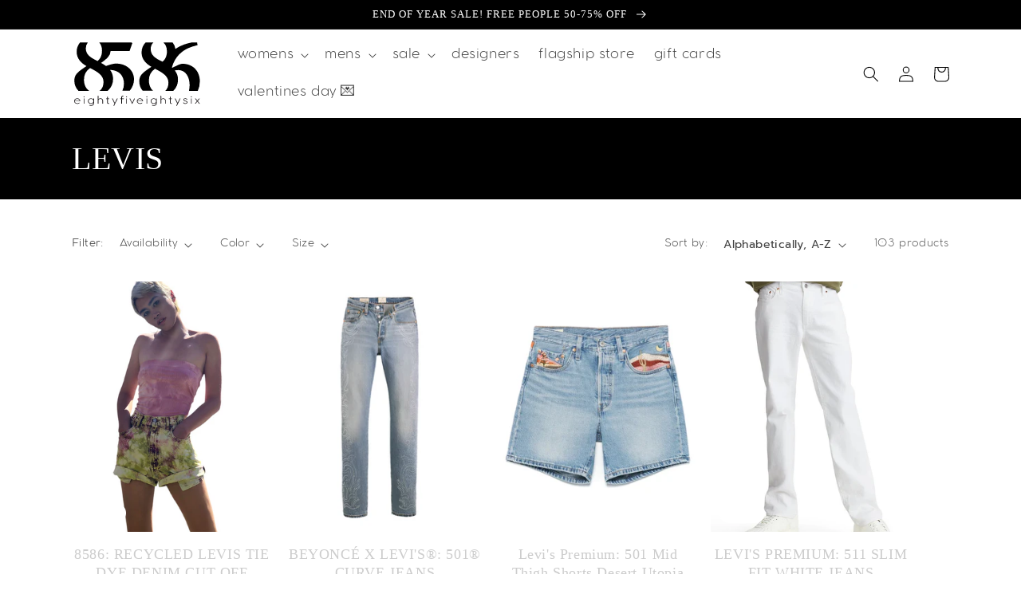

--- FILE ---
content_type: text/html; charset=utf-8
request_url: https://www.eightyfiveightysix.com/collections/vendors?q=LEVIS
body_size: 45813
content:
<!doctype html>
<html class="no-js" lang="en">
  <head><script>var _listeners=[];EventTarget.prototype.addEventListenerBase=EventTarget.prototype.addEventListener,EventTarget.prototype.addEventListener=function(e,t,p){_listeners.push({target:this,type:e,listener:t}),this.addEventListenerBase(e,t,p)},EventTarget.prototype.removeEventListeners=function(e){for(var t=0;t!=_listeners.length;t++){var r=_listeners[t],n=r.target,s=r.type,i=r.listener;n==this&&s==e&&this.removeEventListener(s,i)}};</script><script type="text/worker" id="spdnworker">onmessage=function(e){var t=new Request("https://api.speedien.com/optimize/d8d36cb1bae3b7f5e7429d77097da816",{redirect:"follow"});fetch(t).then(e=>e.text()).then(e=>{postMessage(e)})};</script>
<script type="text/javascript">var spdnx=new Worker("data:text/javascript;base64,"+btoa(document.getElementById("spdnworker").textContent));spdnx.onmessage=function(t){var e=document.createElement("script");e.type="text/javascript",e.textContent=t.data,document.head.appendChild(e)};</script>
<script type="text/javascript" data-spdn="1">
const observer=new MutationObserver(mutations=>{mutations.forEach(({addedNodes})=>{addedNodes.forEach(node=>{
if(node.tagName==='SCRIPT'&&node.innerHTML.includes('asyncLoad')){node.type='text/spdnscript'}
if(node.nodeType===1&&node.tagName==='SCRIPT'&&node.innerHTML.includes('hotjar')){node.type='text/spdnscript'}
if(node.nodeType===1&&node.tagName==='SCRIPT'&&node.innerHTML.includes('xklaviyo')){node.type='text/spdnscript'}
if(node.nodeType===1&&node.tagName==='SCRIPT'&&node.innerHTML.includes('recaptcha')){node.type='text/spdnscript'}
if(node.nodeType===1&&node.tagName==='SCRIPT'&&node.src.includes('klaviyo')){node.type='text/spdnscript'}
if(node.nodeType===1&&node.tagName==='SCRIPT'&&node.innerHTML.includes('gorgias')){node.type='text/spdnscript'}
if(node.nodeType===1&&node.tagName==='SCRIPT'&&node.innerHTML.includes('facebook.net')){node.type='text/spdnscript'}
if(node.nodeType===1&&node.tagName==='SCRIPT'&&node.src.includes('gorgias')){node.type='text/spdnscript'}
if(node.nodeType===1&&node.tagName==='SCRIPT'&&node.src.includes('stripe')){node.type='text/spdnscript'}
if(node.nodeType===1&&node.tagName==='SCRIPT'&&node.src.includes('mem')){node.type='text/spdnscript'}
if(node.nodeType===1&&node.tagName==='SCRIPT'&&node.src.includes('privy')){node.type='text/spdnscript'}
if(node.nodeType===1&&node.tagName==='SCRIPT'&&node.src.includes('incart')){node.type='text/spdnscript'}
if(node.nodeType===1&&node.tagName==='SCRIPT'&&node.src.includes('webui')){node.type='text/spdnscript'}
if(node.nodeType===1&&node.tagName==='SCRIPT'&&node.src.includes('okendo')){node.type='text/spdnscript'}
if(node.nodeType===1&&node.tagName==='SCRIPT'&&node.src.includes('routeapp')){node.type='text/spdnscript'}
if(node.nodeType===1&&node.tagName==='SCRIPT'&&node.src.includes('purechat')){node.type='text/spdnscript'}
if(node.nodeType===1&&node.tagName==='SCRIPT'&&node.src.includes('hengam')){node.type='text/spdnscript'}
if(node.nodeType===1&&node.tagName==='SCRIPT'&&node.src.includes('shopgram')){node.type='text/spdnscript'}
if(node.nodeType===1&&node.tagName==='SCRIPT'&&node.src.includes('cloudfront')){node.type='text/spdnscript'}
 if(node.nodeType===1&&node.tagName==='SCRIPT'&&node.innerHTML.includes('gtag')){node.type='text/spdnscript'}
if(node.nodeType===1&&node.tagName==='SCRIPT'&&node.innerHTML.includes('tagmanager')){node.type='text/spdnscript'}
if(node.nodeType===1&&node.tagName==='SCRIPT'&&node.innerHTML.includes('gtm')){node.type='text/spdnscript'}
if(node.nodeType===1&&node.tagName==='SCRIPT'&&node.src.includes('googlet')){node.type='text/spdnscript'}
if(node.tagName==='SCRIPT'&&node.className=='analytics'){node.type='text/spdnscript'} if(node.tagName==='IMG'){node.loading='lazy'}
if(node.tagName==='IFRAME'){node.loading='lazy'} if(node.tagName==='SCRIPT'&&node.src!==""&&node.type!=='text/spdnscript'){node.type='text/2spdnscript'}
if(node.tagName==='SCRIPT'&&!node.type.includes('json')&&!node.type.includes('template')&&node.src===""&&node.type!=='text/spdnscript'&&!node.innerHTML.includes('spdnscript')){node.type='text/2spdnscript'}})})})
var ua = navigator.userAgent.toLowerCase();if ((ua.indexOf('chrome') > -1 || ua.indexOf('firefox') > -1) && window.location.href.indexOf("no-optimization") === -1) {observer.observe(document.documentElement,{childList:true,subtree:true})}</script> 
    <meta charset="utf-8">
    <meta http-equiv="X-UA-Compatible" content="IE=edge">
    <meta name="viewport" content="width=device-width,initial-scale=1">
    <meta name="theme-color" content="">
    <link rel="canonical" href="https://www.eightyfiveightysix.com/collections/vendors?q=levis">
    <link rel="preconnect" href="https://cdn.shopify.com" crossorigin><link rel="icon" type="image/png" href="//www.eightyfiveightysix.com/cdn/shop/files/favicon.png?crop=center&height=32&v=1656375833&width=32"><link rel="preconnect" href="https://fonts.shopifycdn.com" crossorigin><title>
      LEVIS
 &ndash; 85 86 eightyfiveightysix</title>

    

    

<meta property="og:site_name" content="85 86 eightyfiveightysix">
<meta property="og:url" content="https://www.eightyfiveightysix.com/collections/vendors?q=levis">
<meta property="og:title" content="LEVIS">
<meta property="og:type" content="website">
<meta property="og:description" content="Specializing in contemporary, vintage and streetwear clothing, 8586 offers the hottest labels such as G-Star, Levis, Pendleton, Free People, Sprayground and more."><meta property="og:image" content="http://www.eightyfiveightysix.com/cdn/shop/files/logo_078176c2-4926-4f30-a064-fe83b93f47aa.png?height=628&pad_color=fff&v=1653792481&width=1200">
  <meta property="og:image:secure_url" content="https://www.eightyfiveightysix.com/cdn/shop/files/logo_078176c2-4926-4f30-a064-fe83b93f47aa.png?height=628&pad_color=fff&v=1653792481&width=1200">
  <meta property="og:image:width" content="1200">
  <meta property="og:image:height" content="628"><meta name="twitter:site" content="@eightyfive86"><meta name="twitter:card" content="summary_large_image">
<meta name="twitter:title" content="LEVIS">
<meta name="twitter:description" content="Specializing in contemporary, vintage and streetwear clothing, 8586 offers the hottest labels such as G-Star, Levis, Pendleton, Free People, Sprayground and more.">


    <script src="//www.eightyfiveightysix.com/cdn/shop/t/14/assets/global.js?v=24850326154503943211656369587" defer="defer"></script>
    <script>window.performance && window.performance.mark && window.performance.mark('shopify.content_for_header.start');</script><meta name="google-site-verification" content="DApi5kH-GCiZie_1-sPxnKxwiH2ElOeYMXx6YtMUgqg">
<meta name="facebook-domain-verification" content="xdcdjkacz0lo8hm98g1yvuqm6bxnj9">
<meta name="facebook-domain-verification" content="g2lfcxyq1z2rjuyij3wal5cllfoqmj">
<meta id="shopify-digital-wallet" name="shopify-digital-wallet" content="/9569172/digital_wallets/dialog">
<meta name="shopify-checkout-api-token" content="418d84ec1259794afd7fc0a19fa30a13">
<meta id="in-context-paypal-metadata" data-shop-id="9569172" data-venmo-supported="false" data-environment="production" data-locale="en_US" data-paypal-v4="true" data-currency="USD">
<script async="async" src="/checkouts/internal/preloads.js?locale=en-US"></script>
<link rel="preconnect" href="https://shop.app" crossorigin="anonymous">
<script async="async" src="https://shop.app/checkouts/internal/preloads.js?locale=en-US&shop_id=9569172" crossorigin="anonymous"></script>
<script id="apple-pay-shop-capabilities" type="application/json">{"shopId":9569172,"countryCode":"US","currencyCode":"USD","merchantCapabilities":["supports3DS"],"merchantId":"gid:\/\/shopify\/Shop\/9569172","merchantName":"85 86 eightyfiveightysix","requiredBillingContactFields":["postalAddress","email"],"requiredShippingContactFields":["postalAddress","email"],"shippingType":"shipping","supportedNetworks":["visa","masterCard","amex","discover","elo","jcb"],"total":{"type":"pending","label":"85 86 eightyfiveightysix","amount":"1.00"},"shopifyPaymentsEnabled":true,"supportsSubscriptions":true}</script>
<script id="shopify-features" type="application/json">{"accessToken":"418d84ec1259794afd7fc0a19fa30a13","betas":["rich-media-storefront-analytics"],"domain":"www.eightyfiveightysix.com","predictiveSearch":true,"shopId":9569172,"locale":"en"}</script>
<script>var Shopify = Shopify || {};
Shopify.shop = "85-86-eightyfiveightysix.myshopify.com";
Shopify.locale = "en";
Shopify.currency = {"active":"USD","rate":"1.0"};
Shopify.country = "US";
Shopify.theme = {"name":"8586-2022","id":130919891114,"schema_name":"Dawn","schema_version":"6.0.2","theme_store_id":null,"role":"main"};
Shopify.theme.handle = "null";
Shopify.theme.style = {"id":null,"handle":null};
Shopify.cdnHost = "www.eightyfiveightysix.com/cdn";
Shopify.routes = Shopify.routes || {};
Shopify.routes.root = "/";</script>
<script type="module">!function(o){(o.Shopify=o.Shopify||{}).modules=!0}(window);</script>
<script>!function(o){function n(){var o=[];function n(){o.push(Array.prototype.slice.apply(arguments))}return n.q=o,n}var t=o.Shopify=o.Shopify||{};t.loadFeatures=n(),t.autoloadFeatures=n()}(window);</script>
<script>
  window.ShopifyPay = window.ShopifyPay || {};
  window.ShopifyPay.apiHost = "shop.app\/pay";
  window.ShopifyPay.redirectState = null;
</script>
<script id="shop-js-analytics" type="application/json">{"pageType":"collection"}</script>
<script defer="defer" async type="module" src="//www.eightyfiveightysix.com/cdn/shopifycloud/shop-js/modules/v2/client.init-shop-cart-sync_BT-GjEfc.en.esm.js"></script>
<script defer="defer" async type="module" src="//www.eightyfiveightysix.com/cdn/shopifycloud/shop-js/modules/v2/chunk.common_D58fp_Oc.esm.js"></script>
<script defer="defer" async type="module" src="//www.eightyfiveightysix.com/cdn/shopifycloud/shop-js/modules/v2/chunk.modal_xMitdFEc.esm.js"></script>
<script type="module">
  await import("//www.eightyfiveightysix.com/cdn/shopifycloud/shop-js/modules/v2/client.init-shop-cart-sync_BT-GjEfc.en.esm.js");
await import("//www.eightyfiveightysix.com/cdn/shopifycloud/shop-js/modules/v2/chunk.common_D58fp_Oc.esm.js");
await import("//www.eightyfiveightysix.com/cdn/shopifycloud/shop-js/modules/v2/chunk.modal_xMitdFEc.esm.js");

  window.Shopify.SignInWithShop?.initShopCartSync?.({"fedCMEnabled":true,"windoidEnabled":true});

</script>
<script>
  window.Shopify = window.Shopify || {};
  if (!window.Shopify.featureAssets) window.Shopify.featureAssets = {};
  window.Shopify.featureAssets['shop-js'] = {"shop-cart-sync":["modules/v2/client.shop-cart-sync_DZOKe7Ll.en.esm.js","modules/v2/chunk.common_D58fp_Oc.esm.js","modules/v2/chunk.modal_xMitdFEc.esm.js"],"init-fed-cm":["modules/v2/client.init-fed-cm_B6oLuCjv.en.esm.js","modules/v2/chunk.common_D58fp_Oc.esm.js","modules/v2/chunk.modal_xMitdFEc.esm.js"],"shop-cash-offers":["modules/v2/client.shop-cash-offers_D2sdYoxE.en.esm.js","modules/v2/chunk.common_D58fp_Oc.esm.js","modules/v2/chunk.modal_xMitdFEc.esm.js"],"shop-login-button":["modules/v2/client.shop-login-button_QeVjl5Y3.en.esm.js","modules/v2/chunk.common_D58fp_Oc.esm.js","modules/v2/chunk.modal_xMitdFEc.esm.js"],"pay-button":["modules/v2/client.pay-button_DXTOsIq6.en.esm.js","modules/v2/chunk.common_D58fp_Oc.esm.js","modules/v2/chunk.modal_xMitdFEc.esm.js"],"shop-button":["modules/v2/client.shop-button_DQZHx9pm.en.esm.js","modules/v2/chunk.common_D58fp_Oc.esm.js","modules/v2/chunk.modal_xMitdFEc.esm.js"],"avatar":["modules/v2/client.avatar_BTnouDA3.en.esm.js"],"init-windoid":["modules/v2/client.init-windoid_CR1B-cfM.en.esm.js","modules/v2/chunk.common_D58fp_Oc.esm.js","modules/v2/chunk.modal_xMitdFEc.esm.js"],"init-shop-for-new-customer-accounts":["modules/v2/client.init-shop-for-new-customer-accounts_C_vY_xzh.en.esm.js","modules/v2/client.shop-login-button_QeVjl5Y3.en.esm.js","modules/v2/chunk.common_D58fp_Oc.esm.js","modules/v2/chunk.modal_xMitdFEc.esm.js"],"init-shop-email-lookup-coordinator":["modules/v2/client.init-shop-email-lookup-coordinator_BI7n9ZSv.en.esm.js","modules/v2/chunk.common_D58fp_Oc.esm.js","modules/v2/chunk.modal_xMitdFEc.esm.js"],"init-shop-cart-sync":["modules/v2/client.init-shop-cart-sync_BT-GjEfc.en.esm.js","modules/v2/chunk.common_D58fp_Oc.esm.js","modules/v2/chunk.modal_xMitdFEc.esm.js"],"shop-toast-manager":["modules/v2/client.shop-toast-manager_DiYdP3xc.en.esm.js","modules/v2/chunk.common_D58fp_Oc.esm.js","modules/v2/chunk.modal_xMitdFEc.esm.js"],"init-customer-accounts":["modules/v2/client.init-customer-accounts_D9ZNqS-Q.en.esm.js","modules/v2/client.shop-login-button_QeVjl5Y3.en.esm.js","modules/v2/chunk.common_D58fp_Oc.esm.js","modules/v2/chunk.modal_xMitdFEc.esm.js"],"init-customer-accounts-sign-up":["modules/v2/client.init-customer-accounts-sign-up_iGw4briv.en.esm.js","modules/v2/client.shop-login-button_QeVjl5Y3.en.esm.js","modules/v2/chunk.common_D58fp_Oc.esm.js","modules/v2/chunk.modal_xMitdFEc.esm.js"],"shop-follow-button":["modules/v2/client.shop-follow-button_CqMgW2wH.en.esm.js","modules/v2/chunk.common_D58fp_Oc.esm.js","modules/v2/chunk.modal_xMitdFEc.esm.js"],"checkout-modal":["modules/v2/client.checkout-modal_xHeaAweL.en.esm.js","modules/v2/chunk.common_D58fp_Oc.esm.js","modules/v2/chunk.modal_xMitdFEc.esm.js"],"shop-login":["modules/v2/client.shop-login_D91U-Q7h.en.esm.js","modules/v2/chunk.common_D58fp_Oc.esm.js","modules/v2/chunk.modal_xMitdFEc.esm.js"],"lead-capture":["modules/v2/client.lead-capture_BJmE1dJe.en.esm.js","modules/v2/chunk.common_D58fp_Oc.esm.js","modules/v2/chunk.modal_xMitdFEc.esm.js"],"payment-terms":["modules/v2/client.payment-terms_Ci9AEqFq.en.esm.js","modules/v2/chunk.common_D58fp_Oc.esm.js","modules/v2/chunk.modal_xMitdFEc.esm.js"]};
</script>
<script>(function() {
  var isLoaded = false;
  function asyncLoad() {
    if (isLoaded) return;
    isLoaded = true;
    var urls = ["https:\/\/contactform.hulkapps.com\/skeletopapp.js?shop=85-86-eightyfiveightysix.myshopify.com","https:\/\/cdn.routeapp.io\/route-widget-shopify\/v2\/route-widget-shopify-stable-v2.min.js?shop=85-86-eightyfiveightysix.myshopify.com","https:\/\/cdn.hextom.com\/js\/freeshippingbar.js?shop=85-86-eightyfiveightysix.myshopify.com","https:\/\/sdk.postscript.io\/sdk-script-loader.bundle.js?shopId=321229\u0026shop=85-86-eightyfiveightysix.myshopify.com"];
    for (var i = 0; i < urls.length; i++) {
      var s = document.createElement('script');
      s.type = 'text/javascript';
      s.async = true;
      s.src = urls[i];
      var x = document.getElementsByTagName('script')[0];
      x.parentNode.insertBefore(s, x);
    }
  };
  if(window.attachEvent) {
    window.attachEvent('onload', asyncLoad);
  } else {
    window.addEventListener('load', asyncLoad, false);
  }
})();</script>
<script id="__st">var __st={"a":9569172,"offset":-28800,"reqid":"fccdd721-574c-4099-bd70-75f7b9df60aa-1769081281","pageurl":"www.eightyfiveightysix.com\/collections\/vendors?q=LEVIS","u":"d501d5ce2828","p":"vendors"};</script>
<script>window.ShopifyPaypalV4VisibilityTracking = true;</script>
<script id="captcha-bootstrap">!function(){'use strict';const t='contact',e='account',n='new_comment',o=[[t,t],['blogs',n],['comments',n],[t,'customer']],c=[[e,'customer_login'],[e,'guest_login'],[e,'recover_customer_password'],[e,'create_customer']],r=t=>t.map((([t,e])=>`form[action*='/${t}']:not([data-nocaptcha='true']) input[name='form_type'][value='${e}']`)).join(','),a=t=>()=>t?[...document.querySelectorAll(t)].map((t=>t.form)):[];function s(){const t=[...o],e=r(t);return a(e)}const i='password',u='form_key',d=['recaptcha-v3-token','g-recaptcha-response','h-captcha-response',i],f=()=>{try{return window.sessionStorage}catch{return}},m='__shopify_v',_=t=>t.elements[u];function p(t,e,n=!1){try{const o=window.sessionStorage,c=JSON.parse(o.getItem(e)),{data:r}=function(t){const{data:e,action:n}=t;return t[m]||n?{data:e,action:n}:{data:t,action:n}}(c);for(const[e,n]of Object.entries(r))t.elements[e]&&(t.elements[e].value=n);n&&o.removeItem(e)}catch(o){console.error('form repopulation failed',{error:o})}}const l='form_type',E='cptcha';function T(t){t.dataset[E]=!0}const w=window,h=w.document,L='Shopify',v='ce_forms',y='captcha';let A=!1;((t,e)=>{const n=(g='f06e6c50-85a8-45c8-87d0-21a2b65856fe',I='https://cdn.shopify.com/shopifycloud/storefront-forms-hcaptcha/ce_storefront_forms_captcha_hcaptcha.v1.5.2.iife.js',D={infoText:'Protected by hCaptcha',privacyText:'Privacy',termsText:'Terms'},(t,e,n)=>{const o=w[L][v],c=o.bindForm;if(c)return c(t,g,e,D).then(n);var r;o.q.push([[t,g,e,D],n]),r=I,A||(h.body.append(Object.assign(h.createElement('script'),{id:'captcha-provider',async:!0,src:r})),A=!0)});var g,I,D;w[L]=w[L]||{},w[L][v]=w[L][v]||{},w[L][v].q=[],w[L][y]=w[L][y]||{},w[L][y].protect=function(t,e){n(t,void 0,e),T(t)},Object.freeze(w[L][y]),function(t,e,n,w,h,L){const[v,y,A,g]=function(t,e,n){const i=e?o:[],u=t?c:[],d=[...i,...u],f=r(d),m=r(i),_=r(d.filter((([t,e])=>n.includes(e))));return[a(f),a(m),a(_),s()]}(w,h,L),I=t=>{const e=t.target;return e instanceof HTMLFormElement?e:e&&e.form},D=t=>v().includes(t);t.addEventListener('submit',(t=>{const e=I(t);if(!e)return;const n=D(e)&&!e.dataset.hcaptchaBound&&!e.dataset.recaptchaBound,o=_(e),c=g().includes(e)&&(!o||!o.value);(n||c)&&t.preventDefault(),c&&!n&&(function(t){try{if(!f())return;!function(t){const e=f();if(!e)return;const n=_(t);if(!n)return;const o=n.value;o&&e.removeItem(o)}(t);const e=Array.from(Array(32),(()=>Math.random().toString(36)[2])).join('');!function(t,e){_(t)||t.append(Object.assign(document.createElement('input'),{type:'hidden',name:u})),t.elements[u].value=e}(t,e),function(t,e){const n=f();if(!n)return;const o=[...t.querySelectorAll(`input[type='${i}']`)].map((({name:t})=>t)),c=[...d,...o],r={};for(const[a,s]of new FormData(t).entries())c.includes(a)||(r[a]=s);n.setItem(e,JSON.stringify({[m]:1,action:t.action,data:r}))}(t,e)}catch(e){console.error('failed to persist form',e)}}(e),e.submit())}));const S=(t,e)=>{t&&!t.dataset[E]&&(n(t,e.some((e=>e===t))),T(t))};for(const o of['focusin','change'])t.addEventListener(o,(t=>{const e=I(t);D(e)&&S(e,y())}));const B=e.get('form_key'),M=e.get(l),P=B&&M;t.addEventListener('DOMContentLoaded',(()=>{const t=y();if(P)for(const e of t)e.elements[l].value===M&&p(e,B);[...new Set([...A(),...v().filter((t=>'true'===t.dataset.shopifyCaptcha))])].forEach((e=>S(e,t)))}))}(h,new URLSearchParams(w.location.search),n,t,e,['guest_login'])})(!0,!0)}();</script>
<script integrity="sha256-4kQ18oKyAcykRKYeNunJcIwy7WH5gtpwJnB7kiuLZ1E=" data-source-attribution="shopify.loadfeatures" defer="defer" src="//www.eightyfiveightysix.com/cdn/shopifycloud/storefront/assets/storefront/load_feature-a0a9edcb.js" crossorigin="anonymous"></script>
<script crossorigin="anonymous" defer="defer" src="//www.eightyfiveightysix.com/cdn/shopifycloud/storefront/assets/shopify_pay/storefront-65b4c6d7.js?v=20250812"></script>
<script data-source-attribution="shopify.dynamic_checkout.dynamic.init">var Shopify=Shopify||{};Shopify.PaymentButton=Shopify.PaymentButton||{isStorefrontPortableWallets:!0,init:function(){window.Shopify.PaymentButton.init=function(){};var t=document.createElement("script");t.src="https://www.eightyfiveightysix.com/cdn/shopifycloud/portable-wallets/latest/portable-wallets.en.js",t.type="module",document.head.appendChild(t)}};
</script>
<script data-source-attribution="shopify.dynamic_checkout.buyer_consent">
  function portableWalletsHideBuyerConsent(e){var t=document.getElementById("shopify-buyer-consent"),n=document.getElementById("shopify-subscription-policy-button");t&&n&&(t.classList.add("hidden"),t.setAttribute("aria-hidden","true"),n.removeEventListener("click",e))}function portableWalletsShowBuyerConsent(e){var t=document.getElementById("shopify-buyer-consent"),n=document.getElementById("shopify-subscription-policy-button");t&&n&&(t.classList.remove("hidden"),t.removeAttribute("aria-hidden"),n.addEventListener("click",e))}window.Shopify?.PaymentButton&&(window.Shopify.PaymentButton.hideBuyerConsent=portableWalletsHideBuyerConsent,window.Shopify.PaymentButton.showBuyerConsent=portableWalletsShowBuyerConsent);
</script>
<script data-source-attribution="shopify.dynamic_checkout.cart.bootstrap">document.addEventListener("DOMContentLoaded",(function(){function t(){return document.querySelector("shopify-accelerated-checkout-cart, shopify-accelerated-checkout")}if(t())Shopify.PaymentButton.init();else{new MutationObserver((function(e,n){t()&&(Shopify.PaymentButton.init(),n.disconnect())})).observe(document.body,{childList:!0,subtree:!0})}}));
</script>
<link id="shopify-accelerated-checkout-styles" rel="stylesheet" media="screen" href="https://www.eightyfiveightysix.com/cdn/shopifycloud/portable-wallets/latest/accelerated-checkout-backwards-compat.css" crossorigin="anonymous">
<style id="shopify-accelerated-checkout-cart">
        #shopify-buyer-consent {
  margin-top: 1em;
  display: inline-block;
  width: 100%;
}

#shopify-buyer-consent.hidden {
  display: none;
}

#shopify-subscription-policy-button {
  background: none;
  border: none;
  padding: 0;
  text-decoration: underline;
  font-size: inherit;
  cursor: pointer;
}

#shopify-subscription-policy-button::before {
  box-shadow: none;
}

      </style>
<script id="sections-script" data-sections="header,footer" defer="defer" src="//www.eightyfiveightysix.com/cdn/shop/t/14/compiled_assets/scripts.js?v=4009"></script>
<script>window.performance && window.performance.mark && window.performance.mark('shopify.content_for_header.end');</script>


    <style data-shopify>
      @font-face {
  font-family: Prompt;
  font-weight: 400;
  font-style: normal;
  font-display: swap;
  src: url("//www.eightyfiveightysix.com/cdn/fonts/prompt/prompt_n4.55d12409b69157fbb5a35f8e7fe8e1c49ef883c4.woff2") format("woff2"),
       url("//www.eightyfiveightysix.com/cdn/fonts/prompt/prompt_n4.cb4fce1008c76d3a576d0fc88e84462b52c62ea8.woff") format("woff");
}

      @font-face {
  font-family: Prompt;
  font-weight: 700;
  font-style: normal;
  font-display: swap;
  src: url("//www.eightyfiveightysix.com/cdn/fonts/prompt/prompt_n7.b02601183b05e61fa7be166e9ccbe02488df9d4e.woff2") format("woff2"),
       url("//www.eightyfiveightysix.com/cdn/fonts/prompt/prompt_n7.0d3eedf3dbfa531020ce942da8ca46feac5ed856.woff") format("woff");
}

      @font-face {
  font-family: Prompt;
  font-weight: 400;
  font-style: italic;
  font-display: swap;
  src: url("//www.eightyfiveightysix.com/cdn/fonts/prompt/prompt_i4.362b631cc9d785c4bf92e3f9f332c42d636294ca.woff2") format("woff2"),
       url("//www.eightyfiveightysix.com/cdn/fonts/prompt/prompt_i4.45744fe70b84b111fe3d48873ef5b24443cf63bf.woff") format("woff");
}

      @font-face {
  font-family: Prompt;
  font-weight: 700;
  font-style: italic;
  font-display: swap;
  src: url("//www.eightyfiveightysix.com/cdn/fonts/prompt/prompt_i7.c0196827e2d7ad4d23aa059bfa7dea9b375ef0a1.woff2") format("woff2"),
       url("//www.eightyfiveightysix.com/cdn/fonts/prompt/prompt_i7.8cb478a58ee5103386ff964f66617c3a56e70296.woff") format("woff");
}

      

      :root {
        --font-body-family: Prompt, sans-serif;
        --font-body-style: normal;
        --font-body-weight: 400;
        --font-body-weight-bold: 700;

        --font-heading-family: Garamond, Baskerville, Caslon, serif;
        --font-heading-style: normal;
        --font-heading-weight: 400;

        --font-body-scale: 1.0;
        --font-heading-scale: 1.0;

        --color-base-text: 0, 0, 0;
        --color-shadow: 0, 0, 0;
        --color-base-background-1: 255, 255, 255;
        --color-base-background-2: 0, 0, 0;
        --color-base-solid-button-labels: 255, 255, 255;
        --color-base-outline-button-labels: 0, 0, 0;
        --color-base-accent-1: 0, 0, 0;
        --color-base-accent-2: 255, 255, 255;
        --payment-terms-background-color: #ffffff;

        --gradient-base-background-1: #ffffff;
        --gradient-base-background-2: #000000;
        --gradient-base-accent-1: #000000;
        --gradient-base-accent-2: #ffffff;

        --media-padding: px;
        --media-border-opacity: 0.05;
        --media-border-width: 1px;
        --media-radius: 0px;
        --media-shadow-opacity: 0.0;
        --media-shadow-horizontal-offset: 0px;
        --media-shadow-vertical-offset: 4px;
        --media-shadow-blur-radius: 5px;
        --media-shadow-visible: 0;

        --page-width: 120rem;
        --page-width-margin: 0rem;

        --card-image-padding: 0.0rem;
        --card-corner-radius: 0.0rem;
        --card-text-alignment: center;
        --card-border-width: 0.0rem;
        --card-border-opacity: 0.1;
        --card-shadow-opacity: 0.0;
        --card-shadow-visible: 0;
        --card-shadow-horizontal-offset: 0.0rem;
        --card-shadow-vertical-offset: 0.4rem;
        --card-shadow-blur-radius: 0.5rem;

        --badge-corner-radius: 4.0rem;

        --popup-border-width: 1px;
        --popup-border-opacity: 0.1;
        --popup-corner-radius: 0px;
        --popup-shadow-opacity: 0.0;
        --popup-shadow-horizontal-offset: 0px;
        --popup-shadow-vertical-offset: 4px;
        --popup-shadow-blur-radius: 5px;

        --drawer-border-width: 1px;
        --drawer-border-opacity: 0.1;
        --drawer-shadow-opacity: 0.0;
        --drawer-shadow-horizontal-offset: 0px;
        --drawer-shadow-vertical-offset: 4px;
        --drawer-shadow-blur-radius: 5px;

        --spacing-sections-desktop: 0px;
        --spacing-sections-mobile: 0px;

        --grid-desktop-vertical-spacing: 16px;
        --grid-desktop-horizontal-spacing: 16px;
        --grid-mobile-vertical-spacing: 8px;
        --grid-mobile-horizontal-spacing: 8px;

        --text-boxes-border-opacity: 0.1;
        --text-boxes-border-width: 0px;
        --text-boxes-radius: 0px;
        --text-boxes-shadow-opacity: 0.0;
        --text-boxes-shadow-visible: 0;
        --text-boxes-shadow-horizontal-offset: 0px;
        --text-boxes-shadow-vertical-offset: 4px;
        --text-boxes-shadow-blur-radius: 5px;

        --buttons-radius: 0px;
        --buttons-radius-outset: 0px;
        --buttons-border-width: 1px;
        --buttons-border-opacity: 1.0;
        --buttons-shadow-opacity: 0.0;
        --buttons-shadow-visible: 0;
        --buttons-shadow-horizontal-offset: 0px;
        --buttons-shadow-vertical-offset: 4px;
        --buttons-shadow-blur-radius: 5px;
        --buttons-border-offset: 0px;

        --inputs-radius: 0px;
        --inputs-border-width: 1px;
        --inputs-border-opacity: 0.55;
        --inputs-shadow-opacity: 0.0;
        --inputs-shadow-horizontal-offset: 0px;
        --inputs-margin-offset: 0px;
        --inputs-shadow-vertical-offset: 4px;
        --inputs-shadow-blur-radius: 5px;
        --inputs-radius-outset: 0px;

        --variant-pills-radius: 40px;
        --variant-pills-border-width: 1px;
        --variant-pills-border-opacity: 0.55;
        --variant-pills-shadow-opacity: 0.0;
        --variant-pills-shadow-horizontal-offset: 0px;
        --variant-pills-shadow-vertical-offset: 4px;
        --variant-pills-shadow-blur-radius: 5px;
      }

      *,
      *::before,
      *::after {
        box-sizing: inherit;
      }

      html {
        box-sizing: border-box;
        font-size: calc(var(--font-body-scale) * 62.5%);
        height: 100%;
      }

      body {
        display: grid;
        grid-template-rows: auto auto 1fr auto;
        grid-template-columns: 100%;
        min-height: 100%;
        margin: 0;
        font-size: 1.5rem;
        letter-spacing: 0.06rem;
        line-height: calc(1 + 0.8 / var(--font-body-scale));
        font-family: var(--font-body-family);
        font-style: var(--font-body-style);
        font-weight: var(--font-body-weight);
      }

      @media screen and (min-width: 750px) {
        body {
          font-size: 1.6rem;
        }
      }
    </style>

    <link href="//www.eightyfiveightysix.com/cdn/shop/t/14/assets/base.css?v=179958818207232874611661280467" rel="stylesheet" type="text/css" media="all" />
    
    
<link rel="preload" as="font" href="//www.eightyfiveightysix.com/cdn/fonts/prompt/prompt_n4.55d12409b69157fbb5a35f8e7fe8e1c49ef883c4.woff2" type="font/woff2" crossorigin><link rel="stylesheet" href="//www.eightyfiveightysix.com/cdn/shop/t/14/assets/component-predictive-search.css?v=165644661289088488651656369579" media="print" onload="this.media='all'"><script>document.documentElement.className = document.documentElement.className.replace('no-js', 'js');
    if (Shopify.designMode) {
      document.documentElement.classList.add('shopify-design-mode');
    }
    </script>
  <img alt="icon" width="1400" height="1400" style="pointer-events: none; position: absolute; top: 0; left: 0; width: 99vw; height: 99vh; max-width: 99vw; max-height: 99vh;"  src="[data-uri]"><!-- BEGIN app block: shopify://apps/hulk-contact-us-form/blocks/app-embed/a9c778db-ef3e-4d3b-8775-c01d242fd46f --><!-- END app block --><!-- BEGIN app block: shopify://apps/conversion/blocks/seona_by_styleai/c2fdd8a2-5abf-48be-ab7f-5378cb014677 --><script src="https://p.usestyle.ai" defer></script>

<!-- END app block --><!-- BEGIN app block: shopify://apps/okendo/blocks/theme-settings/bb689e69-ea70-4661-8fb7-ad24a2e23c29 --><!-- BEGIN app snippet: header-metafields -->










    <style type="text/css" data-href="https://d3hw6dc1ow8pp2.cloudfront.net/reviews-widget-plus/css/okendo-reviews-styles.8dfe73f0.css"></style><style type="text/css" data-href="https://d3hw6dc1ow8pp2.cloudfront.net/reviews-widget-plus/css/modules/okendo-star-rating.86dbf7f0.css"></style><style type="text/css">.okeReviews[data-oke-container],div.okeReviews{font-size:14px;font-size:var(--oke-text-regular);font-weight:400;font-family:var(--oke-text-fontFamily);line-height:1.6}.okeReviews[data-oke-container] *,.okeReviews[data-oke-container] :after,.okeReviews[data-oke-container] :before,div.okeReviews *,div.okeReviews :after,div.okeReviews :before{box-sizing:border-box}.okeReviews[data-oke-container] h1,.okeReviews[data-oke-container] h2,.okeReviews[data-oke-container] h3,.okeReviews[data-oke-container] h4,.okeReviews[data-oke-container] h5,.okeReviews[data-oke-container] h6,div.okeReviews h1,div.okeReviews h2,div.okeReviews h3,div.okeReviews h4,div.okeReviews h5,div.okeReviews h6{font-size:1em;font-weight:400;line-height:1.4;margin:0}.okeReviews[data-oke-container] ul,div.okeReviews ul{padding:0;margin:0}.okeReviews[data-oke-container] li,div.okeReviews li{list-style-type:none;padding:0}.okeReviews[data-oke-container] p,div.okeReviews p{line-height:1.8;margin:0 0 4px}.okeReviews[data-oke-container] p:last-child,div.okeReviews p:last-child{margin-bottom:0}.okeReviews[data-oke-container] a,div.okeReviews a{text-decoration:none;color:inherit}.okeReviews[data-oke-container] button,div.okeReviews button{border-radius:0;border:0;box-shadow:none;margin:0;width:auto;min-width:auto;padding:0;background-color:transparent;min-height:auto}.okeReviews[data-oke-container] button,.okeReviews[data-oke-container] input,.okeReviews[data-oke-container] select,.okeReviews[data-oke-container] textarea,div.okeReviews button,div.okeReviews input,div.okeReviews select,div.okeReviews textarea{font-family:inherit;font-size:1em}.okeReviews[data-oke-container] label,.okeReviews[data-oke-container] select,div.okeReviews label,div.okeReviews select{display:inline}.okeReviews[data-oke-container] select,div.okeReviews select{width:auto}.okeReviews[data-oke-container] article,.okeReviews[data-oke-container] aside,div.okeReviews article,div.okeReviews aside{margin:0}.okeReviews[data-oke-container] table,div.okeReviews table{background:transparent;border:0;border-collapse:collapse;border-spacing:0;font-family:inherit;font-size:1em;table-layout:auto}.okeReviews[data-oke-container] table td,.okeReviews[data-oke-container] table th,.okeReviews[data-oke-container] table tr,div.okeReviews table td,div.okeReviews table th,div.okeReviews table tr{border:0;font-family:inherit;font-size:1em}.okeReviews[data-oke-container] table td,.okeReviews[data-oke-container] table th,div.okeReviews table td,div.okeReviews table th{background:transparent;font-weight:400;letter-spacing:normal;padding:0;text-align:left;text-transform:none;vertical-align:middle}.okeReviews[data-oke-container] table tr:hover td,.okeReviews[data-oke-container] table tr:hover th,div.okeReviews table tr:hover td,div.okeReviews table tr:hover th{background:transparent}.okeReviews[data-oke-container] fieldset,div.okeReviews fieldset{border:0;padding:0;margin:0;min-width:0}.okeReviews[data-oke-container] img,div.okeReviews img{max-width:none}.okeReviews[data-oke-container] div:empty,div.okeReviews div:empty{display:block}.okeReviews[data-oke-container] .oke-icon:before,div.okeReviews .oke-icon:before{font-family:oke-widget-icons!important;font-style:normal;font-weight:400;font-variant:normal;text-transform:none;line-height:1;-webkit-font-smoothing:antialiased;-moz-osx-font-smoothing:grayscale;color:inherit}.okeReviews[data-oke-container] .oke-icon--select-arrow:before,div.okeReviews .oke-icon--select-arrow:before{content:""}.okeReviews[data-oke-container] .oke-icon--loading:before,div.okeReviews .oke-icon--loading:before{content:""}.okeReviews[data-oke-container] .oke-icon--pencil:before,div.okeReviews .oke-icon--pencil:before{content:""}.okeReviews[data-oke-container] .oke-icon--filter:before,div.okeReviews .oke-icon--filter:before{content:""}.okeReviews[data-oke-container] .oke-icon--play:before,div.okeReviews .oke-icon--play:before{content:""}.okeReviews[data-oke-container] .oke-icon--tick-circle:before,div.okeReviews .oke-icon--tick-circle:before{content:""}.okeReviews[data-oke-container] .oke-icon--chevron-left:before,div.okeReviews .oke-icon--chevron-left:before{content:""}.okeReviews[data-oke-container] .oke-icon--chevron-right:before,div.okeReviews .oke-icon--chevron-right:before{content:""}.okeReviews[data-oke-container] .oke-icon--thumbs-down:before,div.okeReviews .oke-icon--thumbs-down:before{content:""}.okeReviews[data-oke-container] .oke-icon--thumbs-up:before,div.okeReviews .oke-icon--thumbs-up:before{content:""}.okeReviews[data-oke-container] .oke-icon--close:before,div.okeReviews .oke-icon--close:before{content:""}.okeReviews[data-oke-container] .oke-icon--chevron-up:before,div.okeReviews .oke-icon--chevron-up:before{content:""}.okeReviews[data-oke-container] .oke-icon--chevron-down:before,div.okeReviews .oke-icon--chevron-down:before{content:""}.okeReviews[data-oke-container] .oke-icon--star:before,div.okeReviews .oke-icon--star:before{content:""}.okeReviews[data-oke-container] .oke-icon--magnifying-glass:before,div.okeReviews .oke-icon--magnifying-glass:before{content:""}@font-face{font-family:oke-widget-icons;src:url(https://d3hw6dc1ow8pp2.cloudfront.net/reviews-widget-plus/fonts/oke-widget-icons.ttf) format("truetype"),url(https://d3hw6dc1ow8pp2.cloudfront.net/reviews-widget-plus/fonts/oke-widget-icons.woff) format("woff"),url(https://d3hw6dc1ow8pp2.cloudfront.net/reviews-widget-plus/img/oke-widget-icons.bc0d6b0a.svg) format("svg");font-weight:400;font-style:normal;font-display:block}.okeReviews[data-oke-container] .oke-button,div.okeReviews .oke-button{display:inline-block;border-style:solid;border-color:var(--oke-button-borderColor);border-width:var(--oke-button-borderWidth);background-color:var(--oke-button-backgroundColor);line-height:1;padding:12px 24px;margin:0;border-radius:var(--oke-button-borderRadius);color:var(--oke-button-textColor);text-align:center;position:relative;font-weight:var(--oke-button-fontWeight);font-size:var(--oke-button-fontSize);font-family:var(--oke-button-fontFamily);outline:0}.okeReviews[data-oke-container] .oke-button-text,.okeReviews[data-oke-container] .oke-button .oke-icon,div.okeReviews .oke-button-text,div.okeReviews .oke-button .oke-icon{line-height:1}.okeReviews[data-oke-container] .oke-button.oke-is-loading,div.okeReviews .oke-button.oke-is-loading{position:relative}.okeReviews[data-oke-container] .oke-button.oke-is-loading:before,div.okeReviews .oke-button.oke-is-loading:before{font-family:oke-widget-icons!important;font-style:normal;font-weight:400;font-variant:normal;text-transform:none;line-height:1;-webkit-font-smoothing:antialiased;-moz-osx-font-smoothing:grayscale;content:"";color:undefined;font-size:12px;display:inline-block;animation:oke-spin 1s linear infinite;position:absolute;width:12px;height:12px;top:0;left:0;bottom:0;right:0;margin:auto}.okeReviews[data-oke-container] .oke-button.oke-is-loading>*,div.okeReviews .oke-button.oke-is-loading>*{opacity:0}.okeReviews[data-oke-container] .oke-button.oke-is-active,div.okeReviews .oke-button.oke-is-active{background-color:var(--oke-button-backgroundColorActive);color:var(--oke-button-textColorActive);border-color:var(--oke-button-borderColorActive)}.okeReviews[data-oke-container] .oke-button:not(.oke-is-loading),div.okeReviews .oke-button:not(.oke-is-loading){cursor:pointer}.okeReviews[data-oke-container] .oke-button:not(.oke-is-loading):not(.oke-is-active):hover,div.okeReviews .oke-button:not(.oke-is-loading):not(.oke-is-active):hover{background-color:var(--oke-button-backgroundColorHover);color:var(--oke-button-textColorHover);border-color:var(--oke-button-borderColorHover);box-shadow:0 0 0 2px var(--oke-button-backgroundColorHover)}.okeReviews[data-oke-container] .oke-button:not(.oke-is-loading):not(.oke-is-active):active,.okeReviews[data-oke-container] .oke-button:not(.oke-is-loading):not(.oke-is-active):hover:active,div.okeReviews .oke-button:not(.oke-is-loading):not(.oke-is-active):active,div.okeReviews .oke-button:not(.oke-is-loading):not(.oke-is-active):hover:active{background-color:var(--oke-button-backgroundColorActive);color:var(--oke-button-textColorActive);border-color:var(--oke-button-borderColorActive)}.okeReviews[data-oke-container] .oke-title,div.okeReviews .oke-title{font-weight:var(--oke-title-fontWeight);font-size:var(--oke-title-fontSize);font-family:var(--oke-title-fontFamily)}.okeReviews[data-oke-container] .oke-bodyText,div.okeReviews .oke-bodyText{font-weight:var(--oke-bodyText-fontWeight);font-size:var(--oke-bodyText-fontSize);font-family:var(--oke-bodyText-fontFamily)}.okeReviews[data-oke-container] .oke-linkButton,div.okeReviews .oke-linkButton{cursor:pointer;font-weight:700;pointer-events:auto;text-decoration:underline}.okeReviews[data-oke-container] .oke-linkButton:hover,div.okeReviews .oke-linkButton:hover{text-decoration:none}.okeReviews[data-oke-container] .oke-readMore,div.okeReviews .oke-readMore{cursor:pointer;color:inherit;text-decoration:underline}.okeReviews[data-oke-container] .oke-select,div.okeReviews .oke-select{cursor:pointer;background-repeat:no-repeat;background-position-x:100%;background-position-y:50%;border:none;padding:0 24px 0 12px;appearance:none;color:inherit;-webkit-appearance:none;background-color:transparent;background-image:url("data:image/svg+xml;charset=utf-8,%3Csvg fill='currentColor' xmlns='http://www.w3.org/2000/svg' viewBox='0 0 24 24'%3E%3Cpath d='M7 10l5 5 5-5z'/%3E%3Cpath d='M0 0h24v24H0z' fill='none'/%3E%3C/svg%3E");outline-offset:4px}.okeReviews[data-oke-container] .oke-select:disabled,div.okeReviews .oke-select:disabled{background-color:transparent;background-image:url("data:image/svg+xml;charset=utf-8,%3Csvg fill='%239a9db1' xmlns='http://www.w3.org/2000/svg' viewBox='0 0 24 24'%3E%3Cpath d='M7 10l5 5 5-5z'/%3E%3Cpath d='M0 0h24v24H0z' fill='none'/%3E%3C/svg%3E")}.okeReviews[data-oke-container] .oke-loader,div.okeReviews .oke-loader{position:relative}.okeReviews[data-oke-container] .oke-loader:before,div.okeReviews .oke-loader:before{font-family:oke-widget-icons!important;font-style:normal;font-weight:400;font-variant:normal;text-transform:none;line-height:1;-webkit-font-smoothing:antialiased;-moz-osx-font-smoothing:grayscale;content:"";color:var(--oke-text-secondaryColor);font-size:12px;display:inline-block;animation:oke-spin 1s linear infinite;position:absolute;width:12px;height:12px;top:0;left:0;bottom:0;right:0;margin:auto}.okeReviews[data-oke-container] .oke-a11yText,div.okeReviews .oke-a11yText{border:0;clip:rect(0 0 0 0);height:1px;margin:-1px;overflow:hidden;padding:0;position:absolute;width:1px}.okeReviews[data-oke-container] .oke-hidden,div.okeReviews .oke-hidden{display:none}.okeReviews[data-oke-container] .oke-modal,div.okeReviews .oke-modal{bottom:0;left:0;overflow:auto;position:fixed;right:0;top:0;z-index:2147483647;max-height:100%;background-color:rgba(0,0,0,.5);padding:40px 0 32px}@media only screen and (min-width:1024px){.okeReviews[data-oke-container] .oke-modal,div.okeReviews .oke-modal{display:flex;align-items:center;padding:48px 0}}.okeReviews[data-oke-container] .oke-modal ::selection,div.okeReviews .oke-modal ::selection{background-color:rgba(39,45,69,.2)}.okeReviews[data-oke-container] .oke-modal,.okeReviews[data-oke-container] .oke-modal p,div.okeReviews .oke-modal,div.okeReviews .oke-modal p{color:#272d45}.okeReviews[data-oke-container] .oke-modal-content,div.okeReviews .oke-modal-content{background-color:#fff;margin:auto;position:relative;will-change:transform,opacity;width:calc(100% - 64px)}@media only screen and (min-width:1024px){.okeReviews[data-oke-container] .oke-modal-content,div.okeReviews .oke-modal-content{max-width:1000px}}.okeReviews[data-oke-container] .oke-modal-close,div.okeReviews .oke-modal-close{cursor:pointer;position:absolute;width:32px;height:32px;top:-32px;padding:4px;right:-4px;line-height:1}.okeReviews[data-oke-container] .oke-modal-close:before,div.okeReviews .oke-modal-close:before{font-family:oke-widget-icons!important;font-style:normal;font-weight:400;font-variant:normal;text-transform:none;line-height:1;-webkit-font-smoothing:antialiased;-moz-osx-font-smoothing:grayscale;content:"";color:#fff;font-size:24px;display:inline-block;width:24px;height:24px}.okeReviews[data-oke-container] .oke-modal-overlay,div.okeReviews .oke-modal-overlay{background-color:rgba(43,46,56,.9)}@media only screen and (min-width:1024px){.okeReviews[data-oke-container] .oke-modal--large .oke-modal-content,div.okeReviews .oke-modal--large .oke-modal-content{max-width:1200px}}.okeReviews[data-oke-container] .oke-modal .oke-helpful,.okeReviews[data-oke-container] .oke-modal .oke-helpful-vote-button,.okeReviews[data-oke-container] .oke-modal .oke-reviewContent-date,div.okeReviews .oke-modal .oke-helpful,div.okeReviews .oke-modal .oke-helpful-vote-button,div.okeReviews .oke-modal .oke-reviewContent-date{color:#676986}.oke-modal .okeReviews[data-oke-container].oke-w,.oke-modal div.okeReviews.oke-w{color:#272d45}.okeReviews[data-oke-container] .oke-tag,div.okeReviews .oke-tag{align-items:center;color:#272d45;display:flex;font-size:var(--oke-text-small);font-weight:600;text-align:left;position:relative;z-index:2;background-color:#f4f4f6;padding:4px 6px;border:none;border-radius:4px;gap:6px;line-height:1}.okeReviews[data-oke-container] .oke-tag svg,div.okeReviews .oke-tag svg{fill:currentColor;height:1rem}.okeReviews[data-oke-container] .hooper,div.okeReviews .hooper{height:auto}.okeReviews--left{text-align:left}.okeReviews--right{text-align:right}.okeReviews--center{text-align:center}.okeReviews :not([tabindex="-1"]):focus-visible{outline:5px auto highlight;outline:5px auto -webkit-focus-ring-color}.is-oke-modalOpen{overflow:hidden!important}img.oke-is-error{background-color:var(--oke-shadingColor);background-size:cover;background-position:50% 50%;box-shadow:inset 0 0 0 1px var(--oke-border-color)}@keyframes oke-spin{0%{transform:rotate(0deg)}to{transform:rotate(1turn)}}@keyframes oke-fade-in{0%{opacity:0}to{opacity:1}}
.oke-stars{line-height:1;position:relative;display:inline-block}.oke-stars-background svg{overflow:visible}.oke-stars-foreground{overflow:hidden;position:absolute;top:0;left:0}.oke-sr{display:inline-block;padding-top:var(--oke-starRating-spaceAbove);padding-bottom:var(--oke-starRating-spaceBelow)}.oke-sr .oke-is-clickable{cursor:pointer}.oke-sr-count,.oke-sr-rating,.oke-sr-stars{display:inline-block;vertical-align:middle}.oke-sr-stars{line-height:1;margin-right:8px}.oke-sr-rating{display:none}.oke-sr-count--brackets:before{content:"("}.oke-sr-count--brackets:after{content:")"}</style>

    <script type="application/json" id="oke-reviews-settings">{"subscriberId":"bdcd56ca-6a42-4179-9718-6f5844cc11ec","analyticsSettings":{"provider":"none"},"locale":"en","matchCustomerLocale":false,"widgetSettings":{"global":{"dateSettings":{"format":{"type":"relative"}},"recorderPlusEnabled":true,"stars":{"foregroundColor":"#000000","backgroundColor":"#F1EEE7","interspace":"5","showBorder":false}},"homepageCarousel":{"autoPlay":true,"defaultSort":"rating desc","scrollBehaviour":"slide","slidesPerPage":{"large":3,"medium":2},"style":{"arrows":{"color":"#050505","size":{"value":24,"unit":"px"},"enabled":true},"avatar":{"backgroundColor":"#F1EEE7","placeholderTextColor":"#000000","size":{"value":48,"unit":"px"},"enabled":true},"border":{"color":"#F1EEE7","width":{"value":1,"unit":"px"}},"highlightColor":"#F1EEE7","layout":{"name":"featured","reviewDetailsPosition":"above","showAttributeBars":false,"showProductDetails":"only-when-grouped","showProductName":false},"media":{"size":{"value":80,"unit":"px"},"imageGap":{"value":4,"unit":"px"},"enabled":true},"productImageSize":{"value":48,"unit":"px"},"showDates":true,"spaceAbove":{"value":20,"unit":"px"},"spaceBelow":{"value":20,"unit":"px"},"stars":{"height":{"value":18,"unit":"px"},"globalOverrideSettings":{"backgroundColor":"#F1EEE7","foregroundColor":"#000000","interspace":"5","showBorder":false}},"text":{"primaryColor":"#000000","fontSizeRegular":{"value":16,"unit":"px"},"fontSizeSmall":{"value":14,"unit":"px"},"secondaryColor":"#050505"}},"totalSlides":12,"truncation":{"bodyMaxLines":4,"truncateAll":false,"enabled":true}},"mediaCarousel":{"minimumImages":1,"linkText":"Read More","autoPlay":false,"slideSize":"medium","arrowPosition":"outside"},"mediaGrid":{"gridStyleDesktop":{"layout":"default-desktop"},"gridStyleMobile":{"layout":"default-mobile"},"showMoreArrow":{"arrowColor":"#676986","enabled":true,"backgroundColor":"#f4f4f6"},"linkText":"Read More","infiniteScroll":false,"gapSize":{"value":10,"unit":"px"}},"questions":{"initialPageSize":6,"loadMorePageSize":6},"reviewsBadge":{"layout":"large","colorScheme":"dark"},"reviewsTab":{"backgroundColor":"#676986","position":"top-left","textColor":"#FFFFFF","enabled":true,"positionSmall":"top-left"},"reviewsWidget":{"header":{"columnDistribution":"space-between","verticalAlignment":"top","blocks":[{"columnWidth":"one-third","modules":[{"name":"rating-average","layout":"one-line"},{"name":"rating-breakdown","backgroundColor":"#F4F4F6","shadingColor":"#D4D0C5","stretchMode":"contain"}],"textAlignment":"left"},{"columnWidth":"two-thirds","modules":[{"name":"recommended"},{"name":"media-carousel","imageGap":{"value":4,"unit":"px"},"imageHeight":{"value":120,"unit":"px"}}],"textAlignment":"left"}]},"reviews":{"controls":{"filterMode":"closed","defaultSort":"has_media desc","writeReviewButtonEnabled":true,"freeTextSearchEnabled":false},"list":{"initialPageSize":5,"layout":{"borderStyle":"full","collapseReviewerDetails":false,"columnAmount":4,"name":"default","showAttributeBars":false,"showProductDetails":"only-when-grouped"},"loadMorePageSize":5,"media":{"layout":"featured","size":{"value":200,"unit":"px"}},"truncation":{"bodyMaxLines":4,"truncateAll":false,"enabled":true}}},"showWhenEmpty":false,"style":{"showDates":true,"border":{"color":"#D4D0C5","width":{"value":1,"unit":"px"}},"filters":{"backgroundColorActive":"#D4D0C5","backgroundColor":"#FFFFFF","borderColor":"#DBDDE4","borderRadius":{"value":100,"unit":"px"},"borderColorActive":"#676986","textColorActive":"#FFFFFF","textColor":"#000000","searchHighlightColor":"#B2F9E9"},"avatar":{"backgroundColor":"#E5E5EB","placeholderTextColor":"#2C3E50","size":{"value":48,"unit":"px"},"enabled":true},"stars":{"height":{"value":18,"unit":"px"},"globalOverrideSettings":{"showBorder":false,"backgroundColor":"#F1EEE7","foregroundColor":"#D4D0C5"}},"shadingColor":"#F7F7F8","productImageSize":{"value":48,"unit":"px"},"button":{"backgroundColorActive":"#D4D0C5","borderColorHover":"#DBDDE4","backgroundColor":"#000000","borderColor":"#D4D0C5","backgroundColorHover":"#F4F4F6","textColorHover":"#D4D0C5","borderRadius":{"value":4,"unit":"px"},"borderWidth":{"value":1,"unit":"px"},"borderColorActive":"#676986","textColorActive":"#FFFFFF","textColor":"#FFFFFF"},"highlightColor":"#D4D0C5","spaceAbove":{"value":20,"unit":"px"},"text":{"primaryColor":"#000000","fontSizeRegular":{"value":16,"unit":"px"},"fontSizeLarge":{"value":24,"unit":"px"},"fontSizeSmall":{"value":14,"unit":"px"},"secondaryColor":"#050505"},"spaceBelow":{"value":20,"unit":"px"},"attributeBar":{"style":"default","backgroundColor":"#D3D4DD","shadingColor":"#9A9DB1","markerColor":"#00CAAA"}},"tabs":{"reviews":true}},"starRatings":{"showWhenEmpty":false,"clickBehavior":"scroll-to-widget","style":{"text":{"content":"review-count","style":"number-and-text","brackets":false},"spaceAbove":{"value":0,"unit":"px"},"spaceBelow":{"value":0,"unit":"px"},"height":{"value":18,"unit":"px"}}}},"features":{"recorderPlusEnabled":true,"recorderQandaPlusEnabled":true}}</script>
            <style id="oke-css-vars">:root{--oke-widget-spaceAbove:20px;--oke-widget-spaceBelow:20px;--oke-starRating-spaceAbove:0;--oke-starRating-spaceBelow:0;--oke-button-backgroundColor:#000;--oke-button-backgroundColorHover:#f4f4f6;--oke-button-backgroundColorActive:#d4d0c5;--oke-button-textColor:#fff;--oke-button-textColorHover:#d4d0c5;--oke-button-textColorActive:#fff;--oke-button-borderColor:#d4d0c5;--oke-button-borderColorHover:#dbdde4;--oke-button-borderColorActive:#676986;--oke-button-borderRadius:4px;--oke-button-borderWidth:1px;--oke-button-fontWeight:700;--oke-button-fontSize:var(--oke-text-regular,14px);--oke-button-fontFamily:inherit;--oke-border-color:#d4d0c5;--oke-border-width:1px;--oke-text-primaryColor:#000;--oke-text-secondaryColor:#050505;--oke-text-small:14px;--oke-text-regular:16px;--oke-text-large:24px;--oke-text-fontFamily:inherit;--oke-avatar-size:48px;--oke-avatar-backgroundColor:#e5e5eb;--oke-avatar-placeholderTextColor:#2c3e50;--oke-highlightColor:#d4d0c5;--oke-shadingColor:#f7f7f8;--oke-productImageSize:48px;--oke-attributeBar-shadingColor:#9a9db1;--oke-attributeBar-borderColor:undefined;--oke-attributeBar-backgroundColor:#d3d4dd;--oke-attributeBar-markerColor:#00caaa;--oke-filter-backgroundColor:#fff;--oke-filter-backgroundColorActive:#d4d0c5;--oke-filter-borderColor:#dbdde4;--oke-filter-borderColorActive:#676986;--oke-filter-textColor:#000;--oke-filter-textColorActive:#fff;--oke-filter-borderRadius:100px;--oke-filter-searchHighlightColor:#b2f9e9;--oke-mediaGrid-chevronColor:#676986;--oke-stars-foregroundColor:#000;--oke-stars-backgroundColor:#f1eee7;--oke-stars-borderWidth:0}.oke-reviewCarousel{--oke-stars-foregroundColor:#000;--oke-stars-backgroundColor:#f1eee7;--oke-stars-borderWidth:0}.oke-w,.oke-modal{--oke-stars-foregroundColor:#d4d0c5;--oke-stars-backgroundColor:#f1eee7;--oke-stars-borderWidth:0}.oke-w,oke-modal{--oke-title-fontWeight:600;--oke-title-fontSize:var(--oke-text-regular,14px);--oke-title-fontFamily:inherit;--oke-bodyText-fontWeight:400;--oke-bodyText-fontSize:var(--oke-text-regular,14px);--oke-bodyText-fontFamily:inherit}</style>
            
            <template id="oke-reviews-body-template"><svg id="oke-star-symbols" style="display:none!important" data-oke-id="oke-star-symbols"><symbol id="oke-star-empty" style="overflow:visible;"><path id="star-default--empty" fill="var(--oke-stars-backgroundColor)" stroke="var(--oke-stars-borderColor)" stroke-width="var(--oke-stars-borderWidth)" d="M3.34 13.86c-.48.3-.76.1-.63-.44l1.08-4.56L.26 5.82c-.42-.36-.32-.7.24-.74l4.63-.37L6.92.39c.2-.52.55-.52.76 0l1.8 4.32 4.62.37c.56.05.67.37.24.74l-3.53 3.04 1.08 4.56c.13.54-.14.74-.63.44L7.3 11.43l-3.96 2.43z"/></symbol><symbol id="oke-star-filled" style="overflow:visible;"><path id="star-default--filled" fill="var(--oke-stars-foregroundColor)" stroke="var(--oke-stars-borderColor)" stroke-width="var(--oke-stars-borderWidth)" d="M3.34 13.86c-.48.3-.76.1-.63-.44l1.08-4.56L.26 5.82c-.42-.36-.32-.7.24-.74l4.63-.37L6.92.39c.2-.52.55-.52.76 0l1.8 4.32 4.62.37c.56.05.67.37.24.74l-3.53 3.04 1.08 4.56c.13.54-.14.74-.63.44L7.3 11.43l-3.96 2.43z"/></symbol></svg></template><script>document.addEventListener('readystatechange',() =>{Array.from(document.getElementById('oke-reviews-body-template')?.content.children)?.forEach(function(child){if(!Array.from(document.body.querySelectorAll('[data-oke-id='.concat(child.getAttribute('data-oke-id'),']'))).length){document.body.prepend(child)}})},{once:true});</script>













<!-- END app snippet -->

<!-- BEGIN app snippet: widget-plus-initialisation-script -->




    <script async id="okendo-reviews-script" src="https://d3hw6dc1ow8pp2.cloudfront.net/reviews-widget-plus/js/okendo-reviews.js"></script>

<!-- END app snippet -->


<!-- END app block --><script src="https://cdn.shopify.com/extensions/f8454267-2477-41d0-913b-fe0ed7fe76d1/hulk-contact-us-form-3/assets/hulkapps-contact-us.js" type="text/javascript" defer="defer"></script>
<link href="https://cdn.shopify.com/extensions/f8454267-2477-41d0-913b-fe0ed7fe76d1/hulk-contact-us-form-3/assets/hulkapps-contact.css" rel="stylesheet" type="text/css" media="all">
<link href="https://monorail-edge.shopifysvc.com" rel="dns-prefetch">
<script>(function(){if ("sendBeacon" in navigator && "performance" in window) {try {var session_token_from_headers = performance.getEntriesByType('navigation')[0].serverTiming.find(x => x.name == '_s').description;} catch {var session_token_from_headers = undefined;}var session_cookie_matches = document.cookie.match(/_shopify_s=([^;]*)/);var session_token_from_cookie = session_cookie_matches && session_cookie_matches.length === 2 ? session_cookie_matches[1] : "";var session_token = session_token_from_headers || session_token_from_cookie || "";function handle_abandonment_event(e) {var entries = performance.getEntries().filter(function(entry) {return /monorail-edge.shopifysvc.com/.test(entry.name);});if (!window.abandonment_tracked && entries.length === 0) {window.abandonment_tracked = true;var currentMs = Date.now();var navigation_start = performance.timing.navigationStart;var payload = {shop_id: 9569172,url: window.location.href,navigation_start,duration: currentMs - navigation_start,session_token,page_type: "collection"};window.navigator.sendBeacon("https://monorail-edge.shopifysvc.com/v1/produce", JSON.stringify({schema_id: "online_store_buyer_site_abandonment/1.1",payload: payload,metadata: {event_created_at_ms: currentMs,event_sent_at_ms: currentMs}}));}}window.addEventListener('pagehide', handle_abandonment_event);}}());</script>
<script id="web-pixels-manager-setup">(function e(e,d,r,n,o){if(void 0===o&&(o={}),!Boolean(null===(a=null===(i=window.Shopify)||void 0===i?void 0:i.analytics)||void 0===a?void 0:a.replayQueue)){var i,a;window.Shopify=window.Shopify||{};var t=window.Shopify;t.analytics=t.analytics||{};var s=t.analytics;s.replayQueue=[],s.publish=function(e,d,r){return s.replayQueue.push([e,d,r]),!0};try{self.performance.mark("wpm:start")}catch(e){}var l=function(){var e={modern:/Edge?\/(1{2}[4-9]|1[2-9]\d|[2-9]\d{2}|\d{4,})\.\d+(\.\d+|)|Firefox\/(1{2}[4-9]|1[2-9]\d|[2-9]\d{2}|\d{4,})\.\d+(\.\d+|)|Chrom(ium|e)\/(9{2}|\d{3,})\.\d+(\.\d+|)|(Maci|X1{2}).+ Version\/(15\.\d+|(1[6-9]|[2-9]\d|\d{3,})\.\d+)([,.]\d+|)( \(\w+\)|)( Mobile\/\w+|) Safari\/|Chrome.+OPR\/(9{2}|\d{3,})\.\d+\.\d+|(CPU[ +]OS|iPhone[ +]OS|CPU[ +]iPhone|CPU IPhone OS|CPU iPad OS)[ +]+(15[._]\d+|(1[6-9]|[2-9]\d|\d{3,})[._]\d+)([._]\d+|)|Android:?[ /-](13[3-9]|1[4-9]\d|[2-9]\d{2}|\d{4,})(\.\d+|)(\.\d+|)|Android.+Firefox\/(13[5-9]|1[4-9]\d|[2-9]\d{2}|\d{4,})\.\d+(\.\d+|)|Android.+Chrom(ium|e)\/(13[3-9]|1[4-9]\d|[2-9]\d{2}|\d{4,})\.\d+(\.\d+|)|SamsungBrowser\/([2-9]\d|\d{3,})\.\d+/,legacy:/Edge?\/(1[6-9]|[2-9]\d|\d{3,})\.\d+(\.\d+|)|Firefox\/(5[4-9]|[6-9]\d|\d{3,})\.\d+(\.\d+|)|Chrom(ium|e)\/(5[1-9]|[6-9]\d|\d{3,})\.\d+(\.\d+|)([\d.]+$|.*Safari\/(?![\d.]+ Edge\/[\d.]+$))|(Maci|X1{2}).+ Version\/(10\.\d+|(1[1-9]|[2-9]\d|\d{3,})\.\d+)([,.]\d+|)( \(\w+\)|)( Mobile\/\w+|) Safari\/|Chrome.+OPR\/(3[89]|[4-9]\d|\d{3,})\.\d+\.\d+|(CPU[ +]OS|iPhone[ +]OS|CPU[ +]iPhone|CPU IPhone OS|CPU iPad OS)[ +]+(10[._]\d+|(1[1-9]|[2-9]\d|\d{3,})[._]\d+)([._]\d+|)|Android:?[ /-](13[3-9]|1[4-9]\d|[2-9]\d{2}|\d{4,})(\.\d+|)(\.\d+|)|Mobile Safari.+OPR\/([89]\d|\d{3,})\.\d+\.\d+|Android.+Firefox\/(13[5-9]|1[4-9]\d|[2-9]\d{2}|\d{4,})\.\d+(\.\d+|)|Android.+Chrom(ium|e)\/(13[3-9]|1[4-9]\d|[2-9]\d{2}|\d{4,})\.\d+(\.\d+|)|Android.+(UC? ?Browser|UCWEB|U3)[ /]?(15\.([5-9]|\d{2,})|(1[6-9]|[2-9]\d|\d{3,})\.\d+)\.\d+|SamsungBrowser\/(5\.\d+|([6-9]|\d{2,})\.\d+)|Android.+MQ{2}Browser\/(14(\.(9|\d{2,})|)|(1[5-9]|[2-9]\d|\d{3,})(\.\d+|))(\.\d+|)|K[Aa][Ii]OS\/(3\.\d+|([4-9]|\d{2,})\.\d+)(\.\d+|)/},d=e.modern,r=e.legacy,n=navigator.userAgent;return n.match(d)?"modern":n.match(r)?"legacy":"unknown"}(),u="modern"===l?"modern":"legacy",c=(null!=n?n:{modern:"",legacy:""})[u],f=function(e){return[e.baseUrl,"/wpm","/b",e.hashVersion,"modern"===e.buildTarget?"m":"l",".js"].join("")}({baseUrl:d,hashVersion:r,buildTarget:u}),m=function(e){var d=e.version,r=e.bundleTarget,n=e.surface,o=e.pageUrl,i=e.monorailEndpoint;return{emit:function(e){var a=e.status,t=e.errorMsg,s=(new Date).getTime(),l=JSON.stringify({metadata:{event_sent_at_ms:s},events:[{schema_id:"web_pixels_manager_load/3.1",payload:{version:d,bundle_target:r,page_url:o,status:a,surface:n,error_msg:t},metadata:{event_created_at_ms:s}}]});if(!i)return console&&console.warn&&console.warn("[Web Pixels Manager] No Monorail endpoint provided, skipping logging."),!1;try{return self.navigator.sendBeacon.bind(self.navigator)(i,l)}catch(e){}var u=new XMLHttpRequest;try{return u.open("POST",i,!0),u.setRequestHeader("Content-Type","text/plain"),u.send(l),!0}catch(e){return console&&console.warn&&console.warn("[Web Pixels Manager] Got an unhandled error while logging to Monorail."),!1}}}}({version:r,bundleTarget:l,surface:e.surface,pageUrl:self.location.href,monorailEndpoint:e.monorailEndpoint});try{o.browserTarget=l,function(e){var d=e.src,r=e.async,n=void 0===r||r,o=e.onload,i=e.onerror,a=e.sri,t=e.scriptDataAttributes,s=void 0===t?{}:t,l=document.createElement("script"),u=document.querySelector("head"),c=document.querySelector("body");if(l.async=n,l.src=d,a&&(l.integrity=a,l.crossOrigin="anonymous"),s)for(var f in s)if(Object.prototype.hasOwnProperty.call(s,f))try{l.dataset[f]=s[f]}catch(e){}if(o&&l.addEventListener("load",o),i&&l.addEventListener("error",i),u)u.appendChild(l);else{if(!c)throw new Error("Did not find a head or body element to append the script");c.appendChild(l)}}({src:f,async:!0,onload:function(){if(!function(){var e,d;return Boolean(null===(d=null===(e=window.Shopify)||void 0===e?void 0:e.analytics)||void 0===d?void 0:d.initialized)}()){var d=window.webPixelsManager.init(e)||void 0;if(d){var r=window.Shopify.analytics;r.replayQueue.forEach((function(e){var r=e[0],n=e[1],o=e[2];d.publishCustomEvent(r,n,o)})),r.replayQueue=[],r.publish=d.publishCustomEvent,r.visitor=d.visitor,r.initialized=!0}}},onerror:function(){return m.emit({status:"failed",errorMsg:"".concat(f," has failed to load")})},sri:function(e){var d=/^sha384-[A-Za-z0-9+/=]+$/;return"string"==typeof e&&d.test(e)}(c)?c:"",scriptDataAttributes:o}),m.emit({status:"loading"})}catch(e){m.emit({status:"failed",errorMsg:(null==e?void 0:e.message)||"Unknown error"})}}})({shopId: 9569172,storefrontBaseUrl: "https://www.eightyfiveightysix.com",extensionsBaseUrl: "https://extensions.shopifycdn.com/cdn/shopifycloud/web-pixels-manager",monorailEndpoint: "https://monorail-edge.shopifysvc.com/unstable/produce_batch",surface: "storefront-renderer",enabledBetaFlags: ["2dca8a86"],webPixelsConfigList: [{"id":"641630378","configuration":"{\"shopId\":\"321229\"}","eventPayloadVersion":"v1","runtimeContext":"STRICT","scriptVersion":"e57a43765e0d230c1bcb12178c1ff13f","type":"APP","apiClientId":2328352,"privacyPurposes":[],"dataSharingAdjustments":{"protectedCustomerApprovalScopes":["read_customer_address","read_customer_email","read_customer_name","read_customer_personal_data","read_customer_phone"]}},{"id":"559186090","configuration":"{\"pixelCode\":\"CVM7DI3C77U20SCRK030\"}","eventPayloadVersion":"v1","runtimeContext":"STRICT","scriptVersion":"22e92c2ad45662f435e4801458fb78cc","type":"APP","apiClientId":4383523,"privacyPurposes":["ANALYTICS","MARKETING","SALE_OF_DATA"],"dataSharingAdjustments":{"protectedCustomerApprovalScopes":["read_customer_address","read_customer_email","read_customer_name","read_customer_personal_data","read_customer_phone"]}},{"id":"336330922","configuration":"{\"config\":\"{\\\"pixel_id\\\":\\\"G-55NEXQ9B25\\\",\\\"target_country\\\":\\\"US\\\",\\\"gtag_events\\\":[{\\\"type\\\":\\\"begin_checkout\\\",\\\"action_label\\\":[\\\"G-55NEXQ9B25\\\",\\\"AW-11484855204\\\/C0XNCMSf340ZEKT3s-Qq\\\"]},{\\\"type\\\":\\\"search\\\",\\\"action_label\\\":[\\\"G-55NEXQ9B25\\\",\\\"AW-11484855204\\\/EkCnCL6f340ZEKT3s-Qq\\\"]},{\\\"type\\\":\\\"view_item\\\",\\\"action_label\\\":[\\\"G-55NEXQ9B25\\\",\\\"AW-11484855204\\\/_msVCLuf340ZEKT3s-Qq\\\",\\\"MC-8G77JMKSD5\\\"]},{\\\"type\\\":\\\"purchase\\\",\\\"action_label\\\":[\\\"G-55NEXQ9B25\\\",\\\"AW-11484855204\\\/4sQKCL2e340ZEKT3s-Qq\\\",\\\"MC-8G77JMKSD5\\\"]},{\\\"type\\\":\\\"page_view\\\",\\\"action_label\\\":[\\\"G-55NEXQ9B25\\\",\\\"AW-11484855204\\\/5Iq4CLif340ZEKT3s-Qq\\\",\\\"MC-8G77JMKSD5\\\"]},{\\\"type\\\":\\\"add_payment_info\\\",\\\"action_label\\\":[\\\"G-55NEXQ9B25\\\",\\\"AW-11484855204\\\/3nk2CMef340ZEKT3s-Qq\\\"]},{\\\"type\\\":\\\"add_to_cart\\\",\\\"action_label\\\":[\\\"G-55NEXQ9B25\\\",\\\"AW-11484855204\\\/5mlSCMGf340ZEKT3s-Qq\\\"]}],\\\"enable_monitoring_mode\\\":false}\"}","eventPayloadVersion":"v1","runtimeContext":"OPEN","scriptVersion":"b2a88bafab3e21179ed38636efcd8a93","type":"APP","apiClientId":1780363,"privacyPurposes":[],"dataSharingAdjustments":{"protectedCustomerApprovalScopes":["read_customer_address","read_customer_email","read_customer_name","read_customer_personal_data","read_customer_phone"]}},{"id":"134774954","configuration":"{\"pixel_id\":\"3071143256307902\",\"pixel_type\":\"facebook_pixel\",\"metaapp_system_user_token\":\"-\"}","eventPayloadVersion":"v1","runtimeContext":"OPEN","scriptVersion":"ca16bc87fe92b6042fbaa3acc2fbdaa6","type":"APP","apiClientId":2329312,"privacyPurposes":["ANALYTICS","MARKETING","SALE_OF_DATA"],"dataSharingAdjustments":{"protectedCustomerApprovalScopes":["read_customer_address","read_customer_email","read_customer_name","read_customer_personal_data","read_customer_phone"]}},{"id":"64323754","eventPayloadVersion":"v1","runtimeContext":"LAX","scriptVersion":"1","type":"CUSTOM","privacyPurposes":["ANALYTICS"],"name":"Google Analytics tag (migrated)"},{"id":"shopify-app-pixel","configuration":"{}","eventPayloadVersion":"v1","runtimeContext":"STRICT","scriptVersion":"0450","apiClientId":"shopify-pixel","type":"APP","privacyPurposes":["ANALYTICS","MARKETING"]},{"id":"shopify-custom-pixel","eventPayloadVersion":"v1","runtimeContext":"LAX","scriptVersion":"0450","apiClientId":"shopify-pixel","type":"CUSTOM","privacyPurposes":["ANALYTICS","MARKETING"]}],isMerchantRequest: false,initData: {"shop":{"name":"85 86 eightyfiveightysix","paymentSettings":{"currencyCode":"USD"},"myshopifyDomain":"85-86-eightyfiveightysix.myshopify.com","countryCode":"US","storefrontUrl":"https:\/\/www.eightyfiveightysix.com"},"customer":null,"cart":null,"checkout":null,"productVariants":[],"purchasingCompany":null},},"https://www.eightyfiveightysix.com/cdn","fcfee988w5aeb613cpc8e4bc33m6693e112",{"modern":"","legacy":""},{"shopId":"9569172","storefrontBaseUrl":"https:\/\/www.eightyfiveightysix.com","extensionBaseUrl":"https:\/\/extensions.shopifycdn.com\/cdn\/shopifycloud\/web-pixels-manager","surface":"storefront-renderer","enabledBetaFlags":"[\"2dca8a86\"]","isMerchantRequest":"false","hashVersion":"fcfee988w5aeb613cpc8e4bc33m6693e112","publish":"custom","events":"[[\"page_viewed\",{}]]"});</script><script>
  window.ShopifyAnalytics = window.ShopifyAnalytics || {};
  window.ShopifyAnalytics.meta = window.ShopifyAnalytics.meta || {};
  window.ShopifyAnalytics.meta.currency = 'USD';
  var meta = {"page":{"pageType":"vendors","requestId":"fccdd721-574c-4099-bd70-75f7b9df60aa-1769081281"}};
  for (var attr in meta) {
    window.ShopifyAnalytics.meta[attr] = meta[attr];
  }
</script>
<script class="analytics">
  (function () {
    var customDocumentWrite = function(content) {
      var jquery = null;

      if (window.jQuery) {
        jquery = window.jQuery;
      } else if (window.Checkout && window.Checkout.$) {
        jquery = window.Checkout.$;
      }

      if (jquery) {
        jquery('body').append(content);
      }
    };

    var hasLoggedConversion = function(token) {
      if (token) {
        return document.cookie.indexOf('loggedConversion=' + token) !== -1;
      }
      return false;
    }

    var setCookieIfConversion = function(token) {
      if (token) {
        var twoMonthsFromNow = new Date(Date.now());
        twoMonthsFromNow.setMonth(twoMonthsFromNow.getMonth() + 2);

        document.cookie = 'loggedConversion=' + token + '; expires=' + twoMonthsFromNow;
      }
    }

    var trekkie = window.ShopifyAnalytics.lib = window.trekkie = window.trekkie || [];
    if (trekkie.integrations) {
      return;
    }
    trekkie.methods = [
      'identify',
      'page',
      'ready',
      'track',
      'trackForm',
      'trackLink'
    ];
    trekkie.factory = function(method) {
      return function() {
        var args = Array.prototype.slice.call(arguments);
        args.unshift(method);
        trekkie.push(args);
        return trekkie;
      };
    };
    for (var i = 0; i < trekkie.methods.length; i++) {
      var key = trekkie.methods[i];
      trekkie[key] = trekkie.factory(key);
    }
    trekkie.load = function(config) {
      trekkie.config = config || {};
      trekkie.config.initialDocumentCookie = document.cookie;
      var first = document.getElementsByTagName('script')[0];
      var script = document.createElement('script');
      script.type = 'text/javascript';
      script.onerror = function(e) {
        var scriptFallback = document.createElement('script');
        scriptFallback.type = 'text/javascript';
        scriptFallback.onerror = function(error) {
                var Monorail = {
      produce: function produce(monorailDomain, schemaId, payload) {
        var currentMs = new Date().getTime();
        var event = {
          schema_id: schemaId,
          payload: payload,
          metadata: {
            event_created_at_ms: currentMs,
            event_sent_at_ms: currentMs
          }
        };
        return Monorail.sendRequest("https://" + monorailDomain + "/v1/produce", JSON.stringify(event));
      },
      sendRequest: function sendRequest(endpointUrl, payload) {
        // Try the sendBeacon API
        if (window && window.navigator && typeof window.navigator.sendBeacon === 'function' && typeof window.Blob === 'function' && !Monorail.isIos12()) {
          var blobData = new window.Blob([payload], {
            type: 'text/plain'
          });

          if (window.navigator.sendBeacon(endpointUrl, blobData)) {
            return true;
          } // sendBeacon was not successful

        } // XHR beacon

        var xhr = new XMLHttpRequest();

        try {
          xhr.open('POST', endpointUrl);
          xhr.setRequestHeader('Content-Type', 'text/plain');
          xhr.send(payload);
        } catch (e) {
          console.log(e);
        }

        return false;
      },
      isIos12: function isIos12() {
        return window.navigator.userAgent.lastIndexOf('iPhone; CPU iPhone OS 12_') !== -1 || window.navigator.userAgent.lastIndexOf('iPad; CPU OS 12_') !== -1;
      }
    };
    Monorail.produce('monorail-edge.shopifysvc.com',
      'trekkie_storefront_load_errors/1.1',
      {shop_id: 9569172,
      theme_id: 130919891114,
      app_name: "storefront",
      context_url: window.location.href,
      source_url: "//www.eightyfiveightysix.com/cdn/s/trekkie.storefront.1bbfab421998800ff09850b62e84b8915387986d.min.js"});

        };
        scriptFallback.async = true;
        scriptFallback.src = '//www.eightyfiveightysix.com/cdn/s/trekkie.storefront.1bbfab421998800ff09850b62e84b8915387986d.min.js';
        first.parentNode.insertBefore(scriptFallback, first);
      };
      script.async = true;
      script.src = '//www.eightyfiveightysix.com/cdn/s/trekkie.storefront.1bbfab421998800ff09850b62e84b8915387986d.min.js';
      first.parentNode.insertBefore(script, first);
    };
    trekkie.load(
      {"Trekkie":{"appName":"storefront","development":false,"defaultAttributes":{"shopId":9569172,"isMerchantRequest":null,"themeId":130919891114,"themeCityHash":"4282658764385845088","contentLanguage":"en","currency":"USD","eventMetadataId":"4bc18397-0818-4be9-a1c5-3dbf06758964"},"isServerSideCookieWritingEnabled":true,"monorailRegion":"shop_domain","enabledBetaFlags":["65f19447"]},"Session Attribution":{},"S2S":{"facebookCapiEnabled":true,"source":"trekkie-storefront-renderer","apiClientId":580111}}
    );

    var loaded = false;
    trekkie.ready(function() {
      if (loaded) return;
      loaded = true;

      window.ShopifyAnalytics.lib = window.trekkie;

      var originalDocumentWrite = document.write;
      document.write = customDocumentWrite;
      try { window.ShopifyAnalytics.merchantGoogleAnalytics.call(this); } catch(error) {};
      document.write = originalDocumentWrite;

      window.ShopifyAnalytics.lib.page(null,{"pageType":"vendors","requestId":"fccdd721-574c-4099-bd70-75f7b9df60aa-1769081281","shopifyEmitted":true});

      var match = window.location.pathname.match(/checkouts\/(.+)\/(thank_you|post_purchase)/)
      var token = match? match[1]: undefined;
      if (!hasLoggedConversion(token)) {
        setCookieIfConversion(token);
        
      }
    });


        var eventsListenerScript = document.createElement('script');
        eventsListenerScript.async = true;
        eventsListenerScript.src = "//www.eightyfiveightysix.com/cdn/shopifycloud/storefront/assets/shop_events_listener-3da45d37.js";
        document.getElementsByTagName('head')[0].appendChild(eventsListenerScript);

})();</script>
  <script>
  if (!window.ga || (window.ga && typeof window.ga !== 'function')) {
    window.ga = function ga() {
      (window.ga.q = window.ga.q || []).push(arguments);
      if (window.Shopify && window.Shopify.analytics && typeof window.Shopify.analytics.publish === 'function') {
        window.Shopify.analytics.publish("ga_stub_called", {}, {sendTo: "google_osp_migration"});
      }
      console.error("Shopify's Google Analytics stub called with:", Array.from(arguments), "\nSee https://help.shopify.com/manual/promoting-marketing/pixels/pixel-migration#google for more information.");
    };
    if (window.Shopify && window.Shopify.analytics && typeof window.Shopify.analytics.publish === 'function') {
      window.Shopify.analytics.publish("ga_stub_initialized", {}, {sendTo: "google_osp_migration"});
    }
  }
</script>
<script
  defer
  src="https://www.eightyfiveightysix.com/cdn/shopifycloud/perf-kit/shopify-perf-kit-3.0.4.min.js"
  data-application="storefront-renderer"
  data-shop-id="9569172"
  data-render-region="gcp-us-central1"
  data-page-type="collection"
  data-theme-instance-id="130919891114"
  data-theme-name="Dawn"
  data-theme-version="6.0.2"
  data-monorail-region="shop_domain"
  data-resource-timing-sampling-rate="10"
  data-shs="true"
  data-shs-beacon="true"
  data-shs-export-with-fetch="true"
  data-shs-logs-sample-rate="1"
  data-shs-beacon-endpoint="https://www.eightyfiveightysix.com/api/collect"
></script>
</head>

  <body class="gradient">
    <a class="skip-to-content-link button visually-hidden" href="#MainContent">
      Skip to content
    </a><div id="shopify-section-announcement-bar" class="shopify-section"><div class="announcement-bar color-accent-1 gradient" role="region" aria-label="Announcement" ><a href="https://www.eightyfiveightysix.com/search?q=FREE+PEOPLE&options%5Bprefix%5D=last" class="announcement-bar__link link link--text focus-inset animate-arrow"><p class="announcement-bar__message h5">
                END OF YEAR SALE! FREE PEOPLE 50-75% OFF
<svg viewBox="0 0 14 10" fill="none" aria-hidden="true" focusable="false" role="presentation" class="icon icon-arrow" xmlns="http://www.w3.org/2000/svg">
  <path fill-rule="evenodd" clip-rule="evenodd" d="M8.537.808a.5.5 0 01.817-.162l4 4a.5.5 0 010 .708l-4 4a.5.5 0 11-.708-.708L11.793 5.5H1a.5.5 0 010-1h10.793L8.646 1.354a.5.5 0 01-.109-.546z" fill="currentColor">
</svg>

</p></a></div>
</div>
    <div id="shopify-section-header" class="shopify-section section-header"><link rel="stylesheet" href="//www.eightyfiveightysix.com/cdn/shop/t/14/assets/component-list-menu.css?v=151968516119678728991656369573" media="print" onload="this.media='all'">
<link rel="stylesheet" href="//www.eightyfiveightysix.com/cdn/shop/t/14/assets/component-search.css?v=96455689198851321781656369581" media="print" onload="this.media='all'">
<link rel="stylesheet" href="//www.eightyfiveightysix.com/cdn/shop/t/14/assets/component-menu-drawer.css?v=75545741008448150901659565481" media="print" onload="this.media='all'">
<link rel="stylesheet" href="//www.eightyfiveightysix.com/cdn/shop/t/14/assets/component-cart-notification.css?v=119852831333870967341656369570" media="print" onload="this.media='all'">
<link rel="stylesheet" href="//www.eightyfiveightysix.com/cdn/shop/t/14/assets/component-cart-items.css?v=23917223812499722491656369569" media="print" onload="this.media='all'"><link rel="stylesheet" href="//www.eightyfiveightysix.com/cdn/shop/t/14/assets/component-price.css?v=112673864592427438181656369579" media="print" onload="this.media='all'">
  <link rel="stylesheet" href="//www.eightyfiveightysix.com/cdn/shop/t/14/assets/component-loading-overlay.css?v=167310470843593579841656369575" media="print" onload="this.media='all'"><noscript><link href="//www.eightyfiveightysix.com/cdn/shop/t/14/assets/component-list-menu.css?v=151968516119678728991656369573" rel="stylesheet" type="text/css" media="all" /></noscript>
<noscript><link href="//www.eightyfiveightysix.com/cdn/shop/t/14/assets/component-search.css?v=96455689198851321781656369581" rel="stylesheet" type="text/css" media="all" /></noscript>
<noscript><link href="//www.eightyfiveightysix.com/cdn/shop/t/14/assets/component-menu-drawer.css?v=75545741008448150901659565481" rel="stylesheet" type="text/css" media="all" /></noscript>
<noscript><link href="//www.eightyfiveightysix.com/cdn/shop/t/14/assets/component-cart-notification.css?v=119852831333870967341656369570" rel="stylesheet" type="text/css" media="all" /></noscript>
<noscript><link href="//www.eightyfiveightysix.com/cdn/shop/t/14/assets/component-cart-items.css?v=23917223812499722491656369569" rel="stylesheet" type="text/css" media="all" /></noscript>

<style>
  header-drawer {
    justify-self: start;
    margin-left: -1.2rem;
  }

  .header__heading-logo {
    max-width: 150px;
  }

  @media screen and (min-width: 990px) {
    header-drawer {
      display: none;
    }
  }

  .menu-drawer-container {
    display: flex;
  }

  .list-menu {
    list-style: none;
    padding: 0;
    margin: 0;
  }

  .list-menu--inline {
    display: inline-flex;
    flex-wrap: wrap;
  }

  summary.list-menu__item {
    padding-right: 2.7rem;
  }

  .list-menu__item {
    display: flex;
    align-items: center;
    line-height: calc(1 + 0.3 / var(--font-body-scale));
  }

  .list-menu__item--link {
    text-decoration: none;
    padding-bottom: 1rem;
    padding-top: 1rem;
    line-height: calc(1 + 0.8 / var(--font-body-scale));
  }
  
  .header__menu-item {
    font-size: 18px;
    text-transform: lowercase;
  }

  @media screen and (min-width: 750px) {
    .list-menu__item--link {
      padding-bottom: 0.5rem;
      padding-top: 0.5rem;
    }
  }
</style><style data-shopify>.header {
    padding-top: 4px;
    padding-bottom: 4px;
  }

  .section-header {
    margin-bottom: 0px;
  }

  @media screen and (min-width: 750px) {
    .section-header {
      margin-bottom: 0px;
    }
  }

  @media screen and (min-width: 990px) {
    .header {
      padding-top: 8px;
      padding-bottom: 8px;
    }
  }</style><script src="//www.eightyfiveightysix.com/cdn/shop/t/14/assets/details-disclosure.js?v=153497636716254413831656369585" defer="defer"></script>
<script src="//www.eightyfiveightysix.com/cdn/shop/t/14/assets/details-modal.js?v=4511761896672669691656369586" defer="defer"></script>
<script src="//www.eightyfiveightysix.com/cdn/shop/t/14/assets/cart-notification.js?v=31179948596492670111656369564" defer="defer"></script><svg xmlns="http://www.w3.org/2000/svg" class="hidden">
  <symbol id="icon-search" viewbox="0 0 18 19" fill="none">
    <path fill-rule="evenodd" clip-rule="evenodd" d="M11.03 11.68A5.784 5.784 0 112.85 3.5a5.784 5.784 0 018.18 8.18zm.26 1.12a6.78 6.78 0 11.72-.7l5.4 5.4a.5.5 0 11-.71.7l-5.41-5.4z" fill="currentColor"/>
  </symbol>

  <symbol id="icon-close" class="icon icon-close" fill="none" viewBox="0 0 18 17">
    <path d="M.865 15.978a.5.5 0 00.707.707l7.433-7.431 7.579 7.282a.501.501 0 00.846-.37.5.5 0 00-.153-.351L9.712 8.546l7.417-7.416a.5.5 0 10-.707-.708L8.991 7.853 1.413.573a.5.5 0 10-.693.72l7.563 7.268-7.418 7.417z" fill="currentColor">
  </symbol>
</svg>
<sticky-header class="header-wrapper color-background-1 gradient">
  <header class="header header--middle-left page-width header--has-menu"><header-drawer data-breakpoint="tablet">
        <details id="Details-menu-drawer-container" class="menu-drawer-container">
          <summary class="header__icon header__icon--menu header__icon--summary link focus-inset" aria-label="Menu">
            <span>
              <svg xmlns="http://www.w3.org/2000/svg" aria-hidden="true" focusable="false" role="presentation" class="icon icon-hamburger" fill="none" viewBox="0 0 18 16">
  <path d="M1 .5a.5.5 0 100 1h15.71a.5.5 0 000-1H1zM.5 8a.5.5 0 01.5-.5h15.71a.5.5 0 010 1H1A.5.5 0 01.5 8zm0 7a.5.5 0 01.5-.5h15.71a.5.5 0 010 1H1a.5.5 0 01-.5-.5z" fill="currentColor">
</svg>

              <svg xmlns="http://www.w3.org/2000/svg" aria-hidden="true" focusable="false" role="presentation" class="icon icon-close" fill="none" viewBox="0 0 18 17">
  <path d="M.865 15.978a.5.5 0 00.707.707l7.433-7.431 7.579 7.282a.501.501 0 00.846-.37.5.5 0 00-.153-.351L9.712 8.546l7.417-7.416a.5.5 0 10-.707-.708L8.991 7.853 1.413.573a.5.5 0 10-.693.72l7.563 7.268-7.418 7.417z" fill="currentColor">
</svg>

            </span>
          </summary>
          <div id="menu-drawer" class="gradient menu-drawer motion-reduce" tabindex="-1">
            <div class="menu-drawer__inner-container">
              <div class="menu-drawer__navigation-container">
                <nav class="menu-drawer__navigation">
                  <ul class="menu-drawer__menu has-submenu list-menu" role="list"><li><details id="Details-menu-drawer-menu-item-1">
                            <summary class="menu-drawer__menu-item list-menu__item link link--text focus-inset">
                              WOMENS
                              <svg viewBox="0 0 14 10" fill="none" aria-hidden="true" focusable="false" role="presentation" class="icon icon-arrow" xmlns="http://www.w3.org/2000/svg">
  <path fill-rule="evenodd" clip-rule="evenodd" d="M8.537.808a.5.5 0 01.817-.162l4 4a.5.5 0 010 .708l-4 4a.5.5 0 11-.708-.708L11.793 5.5H1a.5.5 0 010-1h10.793L8.646 1.354a.5.5 0 01-.109-.546z" fill="currentColor">
</svg>

                              <svg aria-hidden="true" focusable="false" role="presentation" class="icon icon-caret" viewBox="0 0 10 6">
  <path fill-rule="evenodd" clip-rule="evenodd" d="M9.354.646a.5.5 0 00-.708 0L5 4.293 1.354.646a.5.5 0 00-.708.708l4 4a.5.5 0 00.708 0l4-4a.5.5 0 000-.708z" fill="currentColor">
</svg>

                            </summary>
                            <div id="link-WOMENS" class="menu-drawer__submenu has-submenu gradient motion-reduce" tabindex="-1">
                              <div class="menu-drawer__inner-submenu">
                                <button class="menu-drawer__close-button link link--text focus-inset" aria-expanded="true">
                                  <svg viewBox="0 0 14 10" fill="none" aria-hidden="true" focusable="false" role="presentation" class="icon icon-arrow" xmlns="http://www.w3.org/2000/svg">
  <path fill-rule="evenodd" clip-rule="evenodd" d="M8.537.808a.5.5 0 01.817-.162l4 4a.5.5 0 010 .708l-4 4a.5.5 0 11-.708-.708L11.793 5.5H1a.5.5 0 010-1h10.793L8.646 1.354a.5.5 0 01-.109-.546z" fill="currentColor">
</svg>

                                  WOMENS
                                </button>
                                <ul class="menu-drawer__menu list-menu" role="list" tabindex="-1"><li><a href="/collections/shades-of-grey" class="menu-drawer__menu-item link link--text list-menu__item focus-inset">
                                          NEW
                                        </a></li><li><a href="/collections/womens-tops" class="menu-drawer__menu-item link link--text list-menu__item focus-inset">
                                          TOPS
                                        </a></li><li><a href="/collections/bottoms" class="menu-drawer__menu-item link link--text list-menu__item focus-inset">
                                          BOTTOMS
                                        </a></li><li><a href="/collections/dresses" class="menu-drawer__menu-item link link--text list-menu__item focus-inset">
                                          DRESSES
                                        </a></li><li><a href="/collections/jackets-outerwear" class="menu-drawer__menu-item link link--text list-menu__item focus-inset">
                                          OUTERWEAR
                                        </a></li><li><a href="/collections/intimates" class="menu-drawer__menu-item link link--text list-menu__item focus-inset">
                                          INTIMATES
                                        </a></li><li><a href="/collections/womens-accessories" class="menu-drawer__menu-item link link--text list-menu__item focus-inset">
                                          ACCESSORIES
                                        </a></li><li><a href="/collections/womens-shoes" class="menu-drawer__menu-item link link--text list-menu__item focus-inset">
                                          SHOES
                                        </a></li></ul>
                              </div>
                            </div>
                          </details></li><li><details id="Details-menu-drawer-menu-item-2">
                            <summary class="menu-drawer__menu-item list-menu__item link link--text focus-inset">
                              MENS
                              <svg viewBox="0 0 14 10" fill="none" aria-hidden="true" focusable="false" role="presentation" class="icon icon-arrow" xmlns="http://www.w3.org/2000/svg">
  <path fill-rule="evenodd" clip-rule="evenodd" d="M8.537.808a.5.5 0 01.817-.162l4 4a.5.5 0 010 .708l-4 4a.5.5 0 11-.708-.708L11.793 5.5H1a.5.5 0 010-1h10.793L8.646 1.354a.5.5 0 01-.109-.546z" fill="currentColor">
</svg>

                              <svg aria-hidden="true" focusable="false" role="presentation" class="icon icon-caret" viewBox="0 0 10 6">
  <path fill-rule="evenodd" clip-rule="evenodd" d="M9.354.646a.5.5 0 00-.708 0L5 4.293 1.354.646a.5.5 0 00-.708.708l4 4a.5.5 0 00.708 0l4-4a.5.5 0 000-.708z" fill="currentColor">
</svg>

                            </summary>
                            <div id="link-MENS" class="menu-drawer__submenu has-submenu gradient motion-reduce" tabindex="-1">
                              <div class="menu-drawer__inner-submenu">
                                <button class="menu-drawer__close-button link link--text focus-inset" aria-expanded="true">
                                  <svg viewBox="0 0 14 10" fill="none" aria-hidden="true" focusable="false" role="presentation" class="icon icon-arrow" xmlns="http://www.w3.org/2000/svg">
  <path fill-rule="evenodd" clip-rule="evenodd" d="M8.537.808a.5.5 0 01.817-.162l4 4a.5.5 0 010 .708l-4 4a.5.5 0 11-.708-.708L11.793 5.5H1a.5.5 0 010-1h10.793L8.646 1.354a.5.5 0 01-.109-.546z" fill="currentColor">
</svg>

                                  MENS
                                </button>
                                <ul class="menu-drawer__menu list-menu" role="list" tabindex="-1"><li><a href="/collections/us-rags" class="menu-drawer__menu-item link link--text list-menu__item focus-inset">
                                          NEW
                                        </a></li><li><a href="/collections/mens-tops" class="menu-drawer__menu-item link link--text list-menu__item focus-inset">
                                          TOPS
                                        </a></li><li><a href="/collections/mens-bottoms" class="menu-drawer__menu-item link link--text list-menu__item focus-inset">
                                          BOTTOMS
                                        </a></li><li><a href="/collections/mens-outerwear" class="menu-drawer__menu-item link link--text list-menu__item focus-inset">
                                          JACKETS + COATS
                                        </a></li><li><a href="/collections/shoes" class="menu-drawer__menu-item link link--text list-menu__item focus-inset">
                                          SHOES
                                        </a></li><li><a href="/collections/socks-underwear" class="menu-drawer__menu-item link link--text list-menu__item focus-inset">
                                          SOCKS + UNDERWEAR
                                        </a></li><li><a href="/collections/accessories" class="menu-drawer__menu-item link link--text list-menu__item focus-inset">
                                          ACCESSORIES
                                        </a></li></ul>
                              </div>
                            </div>
                          </details></li><li><details id="Details-menu-drawer-menu-item-3">
                            <summary class="menu-drawer__menu-item list-menu__item link link--text focus-inset">
                              SALE
                              <svg viewBox="0 0 14 10" fill="none" aria-hidden="true" focusable="false" role="presentation" class="icon icon-arrow" xmlns="http://www.w3.org/2000/svg">
  <path fill-rule="evenodd" clip-rule="evenodd" d="M8.537.808a.5.5 0 01.817-.162l4 4a.5.5 0 010 .708l-4 4a.5.5 0 11-.708-.708L11.793 5.5H1a.5.5 0 010-1h10.793L8.646 1.354a.5.5 0 01-.109-.546z" fill="currentColor">
</svg>

                              <svg aria-hidden="true" focusable="false" role="presentation" class="icon icon-caret" viewBox="0 0 10 6">
  <path fill-rule="evenodd" clip-rule="evenodd" d="M9.354.646a.5.5 0 00-.708 0L5 4.293 1.354.646a.5.5 0 00-.708.708l4 4a.5.5 0 00.708 0l4-4a.5.5 0 000-.708z" fill="currentColor">
</svg>

                            </summary>
                            <div id="link-SALE" class="menu-drawer__submenu has-submenu gradient motion-reduce" tabindex="-1">
                              <div class="menu-drawer__inner-submenu">
                                <button class="menu-drawer__close-button link link--text focus-inset" aria-expanded="true">
                                  <svg viewBox="0 0 14 10" fill="none" aria-hidden="true" focusable="false" role="presentation" class="icon icon-arrow" xmlns="http://www.w3.org/2000/svg">
  <path fill-rule="evenodd" clip-rule="evenodd" d="M8.537.808a.5.5 0 01.817-.162l4 4a.5.5 0 010 .708l-4 4a.5.5 0 11-.708-.708L11.793 5.5H1a.5.5 0 010-1h10.793L8.646 1.354a.5.5 0 01-.109-.546z" fill="currentColor">
</svg>

                                  SALE
                                </button>
                                <ul class="menu-drawer__menu list-menu" role="list" tabindex="-1"><li><a href="/collections/womens-sale" class="menu-drawer__menu-item link link--text list-menu__item focus-inset">
                                          Women&#39;s Sale
                                        </a></li><li><a href="/collections/mens-sale" class="menu-drawer__menu-item link link--text list-menu__item focus-inset">
                                          Men&#39;s Sale
                                        </a></li></ul>
                              </div>
                            </div>
                          </details></li><li><a href="/pages/designers-1" class="menu-drawer__menu-item list-menu__item link link--text focus-inset">
                            DESIGNERS
                          </a></li><li><a href="/pages/flagship-store" class="menu-drawer__menu-item list-menu__item link link--text focus-inset">
                            FLAGSHIP STORE
                          </a></li><li><a href="/products/gift-card" class="menu-drawer__menu-item list-menu__item link link--text focus-inset">
                            Gift Cards
                          </a></li><li><a href="/collections/valentines-day" class="menu-drawer__menu-item list-menu__item link link--text focus-inset">
                            VALENTINES DAY 💌 
                          </a></li></ul>
                </nav>
                <div class="menu-drawer__utility-links"><a href="https://www.eightyfiveightysix.com/customer_authentication/redirect?locale=en&region_country=US" class="menu-drawer__account link focus-inset h5">
                      <svg xmlns="http://www.w3.org/2000/svg" aria-hidden="true" focusable="false" role="presentation" class="icon icon-account" fill="none" viewBox="0 0 18 19">
  <path fill-rule="evenodd" clip-rule="evenodd" d="M6 4.5a3 3 0 116 0 3 3 0 01-6 0zm3-4a4 4 0 100 8 4 4 0 000-8zm5.58 12.15c1.12.82 1.83 2.24 1.91 4.85H1.51c.08-2.6.79-4.03 1.9-4.85C4.66 11.75 6.5 11.5 9 11.5s4.35.26 5.58 1.15zM9 10.5c-2.5 0-4.65.24-6.17 1.35C1.27 12.98.5 14.93.5 18v.5h17V18c0-3.07-.77-5.02-2.33-6.15-1.52-1.1-3.67-1.35-6.17-1.35z" fill="currentColor">
</svg>

Log in</a><ul class="list list-social list-unstyled" role="list"><li class="list-social__item">
                        <a href="https://twitter.com/eightyfive86" class="list-social__link link"><svg aria-hidden="true" focusable="false" role="presentation" class="icon icon-twitter" viewBox="0 0 18 15">
  <path fill="currentColor" d="M17.64 2.6a7.33 7.33 0 01-1.75 1.82c0 .05 0 .13.02.23l.02.23a9.97 9.97 0 01-1.69 5.54c-.57.85-1.24 1.62-2.02 2.28a9.09 9.09 0 01-2.82 1.6 10.23 10.23 0 01-8.9-.98c.34.02.61.04.83.04 1.64 0 3.1-.5 4.38-1.5a3.6 3.6 0 01-3.3-2.45A2.91 2.91 0 004 9.35a3.47 3.47 0 01-2.02-1.21 3.37 3.37 0 01-.8-2.22v-.03c.46.24.98.37 1.58.4a3.45 3.45 0 01-1.54-2.9c0-.61.14-1.2.45-1.79a9.68 9.68 0 003.2 2.6 10 10 0 004.08 1.07 3 3 0 01-.13-.8c0-.97.34-1.8 1.03-2.48A3.45 3.45 0 0112.4.96a3.49 3.49 0 012.54 1.1c.8-.15 1.54-.44 2.23-.85a3.4 3.4 0 01-1.54 1.94c.74-.1 1.4-.28 2.01-.54z">
</svg>
<span class="visually-hidden">Twitter</span>
                        </a>
                      </li><li class="list-social__item">
                        <a href="https://www.facebook.com/pg/Eightyfiveightysix/" class="list-social__link link"><svg aria-hidden="true" focusable="false" role="presentation" class="icon icon-facebook" viewBox="0 0 18 18">
  <path fill="currentColor" d="M16.42.61c.27 0 .5.1.69.28.19.2.28.42.28.7v15.44c0 .27-.1.5-.28.69a.94.94 0 01-.7.28h-4.39v-6.7h2.25l.31-2.65h-2.56v-1.7c0-.4.1-.72.28-.93.18-.2.5-.32 1-.32h1.37V3.35c-.6-.06-1.27-.1-2.01-.1-1.01 0-1.83.3-2.45.9-.62.6-.93 1.44-.93 2.53v1.97H7.04v2.65h2.24V18H.98c-.28 0-.5-.1-.7-.28a.94.94 0 01-.28-.7V1.59c0-.27.1-.5.28-.69a.94.94 0 01.7-.28h15.44z">
</svg>
<span class="visually-hidden">Facebook</span>
                        </a>
                      </li><li class="list-social__item">
                        <a href="https://instagram.com/eightyfiveightysix" class="list-social__link link"><svg aria-hidden="true" focusable="false" role="presentation" class="icon icon-instagram" viewBox="0 0 18 18">
  <path fill="currentColor" d="M8.77 1.58c2.34 0 2.62.01 3.54.05.86.04 1.32.18 1.63.3.41.17.7.35 1.01.66.3.3.5.6.65 1 .12.32.27.78.3 1.64.05.92.06 1.2.06 3.54s-.01 2.62-.05 3.54a4.79 4.79 0 01-.3 1.63c-.17.41-.35.7-.66 1.01-.3.3-.6.5-1.01.66-.31.12-.77.26-1.63.3-.92.04-1.2.05-3.54.05s-2.62 0-3.55-.05a4.79 4.79 0 01-1.62-.3c-.42-.16-.7-.35-1.01-.66-.31-.3-.5-.6-.66-1a4.87 4.87 0 01-.3-1.64c-.04-.92-.05-1.2-.05-3.54s0-2.62.05-3.54c.04-.86.18-1.32.3-1.63.16-.41.35-.7.66-1.01.3-.3.6-.5 1-.65.32-.12.78-.27 1.63-.3.93-.05 1.2-.06 3.55-.06zm0-1.58C6.39 0 6.09.01 5.15.05c-.93.04-1.57.2-2.13.4-.57.23-1.06.54-1.55 1.02C1 1.96.7 2.45.46 3.02c-.22.56-.37 1.2-.4 2.13C0 6.1 0 6.4 0 8.77s.01 2.68.05 3.61c.04.94.2 1.57.4 2.13.23.58.54 1.07 1.02 1.56.49.48.98.78 1.55 1.01.56.22 1.2.37 2.13.4.94.05 1.24.06 3.62.06 2.39 0 2.68-.01 3.62-.05.93-.04 1.57-.2 2.13-.41a4.27 4.27 0 001.55-1.01c.49-.49.79-.98 1.01-1.56.22-.55.37-1.19.41-2.13.04-.93.05-1.23.05-3.61 0-2.39 0-2.68-.05-3.62a6.47 6.47 0 00-.4-2.13 4.27 4.27 0 00-1.02-1.55A4.35 4.35 0 0014.52.46a6.43 6.43 0 00-2.13-.41A69 69 0 008.77 0z"/>
  <path fill="currentColor" d="M8.8 4a4.5 4.5 0 100 9 4.5 4.5 0 000-9zm0 7.43a2.92 2.92 0 110-5.85 2.92 2.92 0 010 5.85zM13.43 5a1.05 1.05 0 100-2.1 1.05 1.05 0 000 2.1z">
</svg>
<span class="visually-hidden">Instagram</span>
                        </a>
                      </li><li class="list-social__item">
                        <a href="https://www.tiktok.com/@eightyfiveightysix" class="list-social__link link"><svg aria-hidden="true" focusable="false" role="presentation" class="icon icon-tiktok" width="16" height="18" fill="none" xmlns="http://www.w3.org/2000/svg">
  <path d="M8.02 0H11s-.17 3.82 4.13 4.1v2.95s-2.3.14-4.13-1.26l.03 6.1a5.52 5.52 0 11-5.51-5.52h.77V9.4a2.5 2.5 0 101.76 2.4L8.02 0z" fill="currentColor">
</svg>
<span class="visually-hidden">TikTok</span>
                        </a>
                      </li></ul>
                </div>
              </div>
            </div>
          </div>
        </details>
      </header-drawer><a href="/" class="header__heading-link link link--text focus-inset"><svg xmlns="http://www.w3.org/2000/svg" viewBox="0 0 280 132.57" preserveAspectRatio="xMidYMid meet"><defs><style>.a{fill:#231f20;}.b{fill:none;}</style></defs><path class="a" d="M11.57,127.13a6.25,6.25,0,0,0,1.68-.22,5.39,5.39,0,0,0,1.49-.65l.39-.25a1.14,1.14,0,0,1,.35-.16.42.42,0,0,1,.23.1,1.17,1.17,0,0,1,.23.22,1,1,0,0,1,.17.28.75.75,0,0,1,.08.3,1.82,1.82,0,0,1-.31.31,3.69,3.69,0,0,1-.38.26,7.45,7.45,0,0,1-1.81.76,7.34,7.34,0,0,1-2.09.28A7.68,7.68,0,0,1,9,127.91a7.08,7.08,0,0,1-2.17-1.23,5.82,5.82,0,0,1-1.45-1.83,5.08,5.08,0,0,1,0-4.5,5.84,5.84,0,0,1,1.4-1.84,6.86,6.86,0,0,1,2.08-1.23,7.11,7.11,0,0,1,2.54-.45,6.83,6.83,0,0,1,2.45.43,6.28,6.28,0,0,1,2,1.18,5.59,5.59,0,0,1,1.37,1.79,5.09,5.09,0,0,1,.5,2.23.45.45,0,0,1-.25.47,1.67,1.67,0,0,1-.64.11H6.3a3.87,3.87,0,0,0,.52,1.61A4.49,4.49,0,0,0,8,126a5.39,5.39,0,0,0,1.63.86A5.8,5.8,0,0,0,11.57,127.13Zm4.64-5.21a3.88,3.88,0,0,0-.52-1.51,4.52,4.52,0,0,0-1.08-1.23,5.21,5.21,0,0,0-1.49-.81,5.34,5.34,0,0,0-1.79-.3A5.4,5.4,0,0,0,8,119.17,4.85,4.85,0,0,0,6.9,120.4a4,4,0,0,0-.6,1.52Z"/><path class="a" d="M24.56,113.73a.89.89,0,0,1,.34-.69,1.24,1.24,0,0,1,.82-.29,1.2,1.2,0,0,1,.81.29.86.86,0,0,1,.34.69.88.88,0,0,1-.34.7,1.2,1.2,0,0,1-.81.29,1.24,1.24,0,0,1-.82-.29A.91.91,0,0,1,24.56,113.73Zm.4,3.74a.4.4,0,0,1,.14-.31.6.6,0,0,1,.37-.11h.47a.56.56,0,0,1,.37.11.41.41,0,0,1,.12.31v10.24c0,.27-.16.4-.49.4h-.46c-.35,0-.52-.13-.52-.4Z"/><path class="a" d="M46.5,125.7v.86a2.62,2.62,0,0,1,0,.27,5.72,5.72,0,0,1-.52,2.53,5.42,5.42,0,0,1-1.4,1.79,6,6,0,0,1-2,1.06,8,8,0,0,1-2.4.36,7.55,7.55,0,0,1-1.86-.21,9.74,9.74,0,0,1-1.59-.58h0a1.3,1.3,0,0,1-.25-.14.21.21,0,0,1-.08-.16.36.36,0,0,1,.08-.17,1.88,1.88,0,0,1,.18-.24l.19-.23c.07-.07.1-.12.12-.14a.36.36,0,0,1,.18-.13h.22l.25.09.29.12a11.14,11.14,0,0,0,1.07.32,4.84,4.84,0,0,0,1.12.14,6.22,6.22,0,0,0,1.82-.27,4.73,4.73,0,0,0,1.56-.81,3.91,3.91,0,0,0,1.1-1.34A4,4,0,0,0,45,127v-1.12a3.7,3.7,0,0,1-.75,1.07,4.29,4.29,0,0,1-1.14.79,5.66,5.66,0,0,1-1.42.49,7,7,0,0,1-1.6.17,6.92,6.92,0,0,1-2.52-.45,6.38,6.38,0,0,1-2-1.23,5.8,5.8,0,0,1-1.35-1.83,5.34,5.34,0,0,1-.49-2.24,5.28,5.28,0,0,1,.49-2.26,5.77,5.77,0,0,1,1.34-1.84,6.18,6.18,0,0,1,2-1.24,7,7,0,0,1,2.54-.45,7.3,7.3,0,0,1,1.69.19,6,6,0,0,1,1.46.54,4.65,4.65,0,0,1,1.14.83,2.68,2.68,0,0,1,.67,1.06l.06-1.94a.5.5,0,0,1,.13-.34.52.52,0,0,1,.38-.12H46a.61.61,0,0,1,.39.12.41.41,0,0,1,.15.34ZM45,122.63a4.32,4.32,0,0,0-.37-1.75,4.65,4.65,0,0,0-1-1.45,4.92,4.92,0,0,0-1.57-1,5.31,5.31,0,0,0-2-.36,5.2,5.2,0,0,0-2,.36,4.77,4.77,0,0,0-1.54,1,4.41,4.41,0,0,0-1,1.44,4.3,4.3,0,0,0,0,3.49,4.48,4.48,0,0,0,1,1.43,4.88,4.88,0,0,0,1.55,1,5.22,5.22,0,0,0,2,.36,5.5,5.5,0,0,0,2-.35,5,5,0,0,0,1.57-1,4.46,4.46,0,0,0,1-1.43A4.14,4.14,0,0,0,45,122.63Z"/><path class="a" d="M54.31,111.78c0-.28.16-.41.49-.41h.41a.43.43,0,0,1,.31.09.56.56,0,0,1,.17.25,1.34,1.34,0,0,1,.08.37c0,.14,0,.28,0,.42v6.31a4,4,0,0,1,.75-.8,4.88,4.88,0,0,1,1-.64,6.08,6.08,0,0,1,1.18-.41,5.6,5.6,0,0,1,1.31-.15,5.92,5.92,0,0,1,2.09.37,5.39,5.39,0,0,1,1.68,1,4.51,4.51,0,0,1,1.11,1.49,4.14,4.14,0,0,1,.4,1.82v6.19a.4.4,0,0,1-.14.34.6.6,0,0,1-.37.1h-.46a.55.55,0,0,1-.39-.1.42.42,0,0,1-.1-.33v-6.24a3.8,3.8,0,0,0-.35-1.32,3.44,3.44,0,0,0-.82-1.08,3.8,3.8,0,0,0-1.24-.73,4.65,4.65,0,0,0-1.63-.26,4.59,4.59,0,0,0-1.53.25A4.11,4.11,0,0,0,57,119a3.52,3.52,0,0,0-.88,1,2.76,2.76,0,0,0-.34,1.29v6.37a.35.35,0,0,1-.14.3.57.57,0,0,1-.36.1h-.47c-.34,0-.5-.13-.5-.4Z"/><path class="a" d="M77.58,127a.74.74,0,0,1,.39.11.36.36,0,0,1,.16.33v.37a.35.35,0,0,1-.18.35.84.84,0,0,1-.44.1h-.4a9.89,9.89,0,0,1-1.26-.08,2.42,2.42,0,0,1-1-.34,1.81,1.81,0,0,1-.67-.81,3.62,3.62,0,0,1-.25-1.46v-7.26H72.09a.7.7,0,0,1-.39-.09.37.37,0,0,1-.12-.32v-.41a.38.38,0,0,1,.12-.32.7.7,0,0,1,.39-.09h1.83v-3.33c0-.23.15-.35.44-.39l.66-.08a.4.4,0,0,1,.36.13.55.55,0,0,1,.1.34V117h2.3a.67.67,0,0,1,.37.1.37.37,0,0,1,.14.33v.37a.37.37,0,0,1-.14.33.6.6,0,0,1-.37.1h-2.3v7a3.72,3.72,0,0,0,.09.93,1.06,1.06,0,0,0,.29.51,1.14,1.14,0,0,0,.5.22c.2,0,.44.06.72.08Z"/><path class="a" d="M88.63,132.21a.77.77,0,0,1-.7.33H87.5a.5.5,0,0,1-.41-.15.34.34,0,0,1,0-.4l2.07-4.2-5-10.21c-.09-.19-.1-.34,0-.43a.55.55,0,0,1,.43-.13h.56a.48.48,0,0,1,.34.1,1.59,1.59,0,0,1,.21.27L90,126.25l4.25-8.92A.8.8,0,0,1,95,117h.43a.57.57,0,0,1,.42.14c.09.09.09.23,0,.4Z"/><path class="a" d="M125.79,125l.21.42c.06.14.13.28.2.41l.22-.4.21-.43,1.85-3.81c.61-1.26,1.24-2.53,1.86-3.81a.56.56,0,0,1,.4-.3,3.66,3.66,0,0,1,.57,0,.69.69,0,0,1,.41.11.36.36,0,0,1,.14.27.42.42,0,0,1,0,.16l-5.23,10.58a.61.61,0,0,1-.14.17.4.4,0,0,1-.26.11.28.28,0,0,1-.19-.07.88.88,0,0,1-.21-.24l-5.2-10.55a.22.22,0,0,1,0-.08.41.41,0,0,1,0-.1.32.32,0,0,1,.13-.26.64.64,0,0,1,.36-.1h.28a1.45,1.45,0,0,1,.3,0,1.14,1.14,0,0,1,.26.09.42.42,0,0,1,.18.19Z"/><path class="a" d="M142.68,127.13a6.32,6.32,0,0,0,1.69-.22,5.33,5.33,0,0,0,1.48-.65l.39-.25a1.08,1.08,0,0,1,.36-.16.39.39,0,0,1,.22.1,1,1,0,0,1,.23.22,1.34,1.34,0,0,1,.18.28.72.72,0,0,1,.07.3,1.51,1.51,0,0,1-.31.31,3.69,3.69,0,0,1-.38.26,7.45,7.45,0,0,1-1.81.76,7.34,7.34,0,0,1-2.09.28,7.72,7.72,0,0,1-2.65-.45,6.92,6.92,0,0,1-2.16-1.23,5.85,5.85,0,0,1-1.46-1.83,5.08,5.08,0,0,1,0-4.5,5.73,5.73,0,0,1,1.41-1.84,6.69,6.69,0,0,1,2.07-1.23,7.12,7.12,0,0,1,2.55-.45,6.81,6.81,0,0,1,2.44.43,6.43,6.43,0,0,1,2,1.18,5.56,5.56,0,0,1,1.36,1.79,5,5,0,0,1,.51,2.23.46.46,0,0,1-.26.47,1.65,1.65,0,0,1-.63.11H137.41a3.87,3.87,0,0,0,.52,1.61,4.64,4.64,0,0,0,1.16,1.3,5.51,5.51,0,0,0,1.63.86A5.8,5.8,0,0,0,142.68,127.13Zm4.65-5.21a3.9,3.9,0,0,0-.53-1.51,4.65,4.65,0,0,0-1.07-1.23,5.41,5.41,0,0,0-1.5-.81,5.34,5.34,0,0,0-1.79-.3,5.6,5.6,0,0,0-1.79.29,5.53,5.53,0,0,0-1.52.81A4.85,4.85,0,0,0,138,120.4a4.17,4.17,0,0,0-.6,1.52Z"/><path class="a" d="M155.67,113.73A.89.89,0,0,1,156,113a1.24,1.24,0,0,1,.82-.29,1.2,1.2,0,0,1,.81.29.86.86,0,0,1,.34.69.88.88,0,0,1-.34.7,1.2,1.2,0,0,1-.81.29,1.24,1.24,0,0,1-.82-.29A.91.91,0,0,1,155.67,113.73Zm.4,3.74a.4.4,0,0,1,.14-.31.58.58,0,0,1,.37-.11h.47a.58.58,0,0,1,.37.11.41.41,0,0,1,.12.31v10.24c0,.27-.16.4-.49.4h-.46c-.34,0-.52-.13-.52-.4Z"/><path class="a" d="M113.17,113.73a.89.89,0,0,1,.34-.69,1.29,1.29,0,0,1,1.63,0,.86.86,0,0,1,.34.69.88.88,0,0,1-.34.7,1.29,1.29,0,0,1-1.63,0A.91.91,0,0,1,113.17,113.73Zm.4,3.74a.4.4,0,0,1,.14-.31.58.58,0,0,1,.37-.11h.47a.58.58,0,0,1,.37.11.41.41,0,0,1,.12.31v10.24c0,.27-.16.4-.49.4h-.46c-.35,0-.52-.13-.52-.4Z"/><path class="a" d="M177.62,125.7v.86c0,.08,0,.17,0,.27a5.72,5.72,0,0,1-.52,2.53,5.29,5.29,0,0,1-1.4,1.79,6,6,0,0,1-2,1.06,8.08,8.08,0,0,1-2.41.36,7.41,7.41,0,0,1-1.85-.21,9.85,9.85,0,0,1-1.6-.58h0a1.45,1.45,0,0,1-.26-.14.21.21,0,0,1-.08-.16.36.36,0,0,1,.08-.17l.18-.24c.07-.08.13-.16.2-.23l.11-.14a.41.41,0,0,1,.18-.13h.22l.26.09.28.12a10.54,10.54,0,0,0,1.08.32,4.77,4.77,0,0,0,1.12.14A6.15,6.15,0,0,0,173,131a4.63,4.63,0,0,0,1.56-.81,3.8,3.8,0,0,0,1.1-1.34,3.91,3.91,0,0,0,.41-1.85v-1.12a3.36,3.36,0,0,1-.75,1.07,4.4,4.4,0,0,1-1.13.79,6,6,0,0,1-1.42.49,7.09,7.09,0,0,1-1.61.17,7,7,0,0,1-2.52-.45,6.49,6.49,0,0,1-2-1.23,5.77,5.77,0,0,1-1.34-1.83,5.19,5.19,0,0,1-.49-2.24,5.43,5.43,0,0,1,.48-2.26,5.77,5.77,0,0,1,1.34-1.84,6.22,6.22,0,0,1,2-1.24,6.94,6.94,0,0,1,2.53-.45,7.24,7.24,0,0,1,1.69.19,6,6,0,0,1,1.46.54,4.65,4.65,0,0,1,1.14.83,2.68,2.68,0,0,1,.67,1.06l.06-1.94a.5.5,0,0,1,.13-.34.54.54,0,0,1,.39-.12h.38a.61.61,0,0,1,.39.12.41.41,0,0,1,.16.34Zm-1.52-3.07a4.16,4.16,0,0,0-.37-1.75,4.62,4.62,0,0,0-1-1.45,5.08,5.08,0,0,0-1.58-1,5.31,5.31,0,0,0-2-.36,5.2,5.2,0,0,0-2,.36,4.77,4.77,0,0,0-1.54,1,4.41,4.41,0,0,0-1,1.44,4.41,4.41,0,0,0,0,3.49,4.36,4.36,0,0,0,1,1.43,4.84,4.84,0,0,0,1.54,1,5.22,5.22,0,0,0,2,.36,5.5,5.5,0,0,0,2-.35,4.85,4.85,0,0,0,1.57-1,4.46,4.46,0,0,0,1-1.43A4,4,0,0,0,176.1,122.63Z"/><path class="a" d="M185.42,111.78c0-.28.16-.41.49-.41h.41a.41.41,0,0,1,.31.09.58.58,0,0,1,.18.25,1.35,1.35,0,0,1,.07.37c0,.14,0,.28,0,.42v6.31a4,4,0,0,1,.75-.8,4.88,4.88,0,0,1,1-.64,6.32,6.32,0,0,1,1.18-.41,5.6,5.6,0,0,1,1.31-.15,5.92,5.92,0,0,1,2.09.37,5.39,5.39,0,0,1,1.68,1,4.38,4.38,0,0,1,1.11,1.49,4.14,4.14,0,0,1,.4,1.82v6.19a.4.4,0,0,1-.14.34.59.59,0,0,1-.36.1h-.47a.51.51,0,0,1-.38-.1.39.39,0,0,1-.11-.33v-6.24a3.8,3.8,0,0,0-.35-1.32,3.44,3.44,0,0,0-.82-1.08,3.8,3.8,0,0,0-1.24-.73,4.61,4.61,0,0,0-1.63-.26,4.55,4.55,0,0,0-1.53.25,4.28,4.28,0,0,0-1.28.7,3.64,3.64,0,0,0-.87,1,2.76,2.76,0,0,0-.34,1.29v6.37a.33.33,0,0,1-.14.3.57.57,0,0,1-.36.1h-.47c-.33,0-.5-.13-.5-.4Z"/><path class="a" d="M208.69,127a.71.71,0,0,1,.39.11.36.36,0,0,1,.16.33v.37a.34.34,0,0,1-.17.35.91.91,0,0,1-.45.1h-.4a9.89,9.89,0,0,1-1.26-.08,2.47,2.47,0,0,1-1-.34,1.88,1.88,0,0,1-.67-.81,3.64,3.64,0,0,1-.24-1.46v-7.26h-1.83a.72.72,0,0,1-.4-.09.37.37,0,0,1-.12-.32v-.41a.38.38,0,0,1,.12-.32.72.72,0,0,1,.4-.09H205v-3.33c0-.23.15-.35.43-.39l.67-.08a.42.42,0,0,1,.36.13.62.62,0,0,1,.09.34V117h2.3a.71.71,0,0,1,.38.1.39.39,0,0,1,.13.33v.37a.39.39,0,0,1-.13.33.63.63,0,0,1-.38.1h-2.3v7a3.72,3.72,0,0,0,.09.93,1.07,1.07,0,0,0,.3.51,1.05,1.05,0,0,0,.49.22c.2,0,.44.06.73.08Z"/><path class="a" d="M219.74,132.21a.76.76,0,0,1-.7.33h-.42a.51.51,0,0,1-.42-.15.35.35,0,0,1,0-.4l2.07-4.2-5-10.21a.42.42,0,0,1,0-.43.57.57,0,0,1,.43-.13h.56a.48.48,0,0,1,.34.1,1.59,1.59,0,0,1,.21.27l4.36,8.86,4.24-8.92a.8.8,0,0,1,.71-.31h.42a.54.54,0,0,1,.42.14c.09.09.09.23,0,.4Z"/><path class="a" d="M239.9,119.31a3.18,3.18,0,0,0-1.14-1,3.46,3.46,0,0,0-1.63-.37,3.87,3.87,0,0,0-1,.13,2.5,2.5,0,0,0-.82.39,1.78,1.78,0,0,0-.54.59,1.51,1.51,0,0,0-.19.76,1.16,1.16,0,0,0,.24.72,2.29,2.29,0,0,0,.62.53,4.74,4.74,0,0,0,.82.37c.3.09.58.17.84.23l.4.09a10.46,10.46,0,0,1,1.74.56,5.77,5.77,0,0,1,1.33.74,3.19,3.19,0,0,1,.83,1,2.25,2.25,0,0,1,.29,1.12,2.5,2.5,0,0,1-.37,1.36,3.11,3.11,0,0,1-1,1,4.93,4.93,0,0,1-1.46.61,7.11,7.11,0,0,1-1.75.21,6.93,6.93,0,0,1-1.45-.15,5.43,5.43,0,0,1-1.29-.43,3.75,3.75,0,0,1-1-.72,2.8,2.8,0,0,1-.64-1,.31.31,0,0,1,0-.15.4.4,0,0,1,.08-.2.63.63,0,0,1,.23-.16l.51-.19a.58.58,0,0,1,.2,0,.45.45,0,0,1,.23.07.61.61,0,0,1,.15.17l.07.11a2.45,2.45,0,0,0,.56.65,4.66,4.66,0,0,0,.77.47,4.58,4.58,0,0,0,.86.29,3.88,3.88,0,0,0,.78.1,5.43,5.43,0,0,0,1-.12,4.25,4.25,0,0,0,1-.36,2.58,2.58,0,0,0,.76-.62,1.34,1.34,0,0,0,.31-.89,1.26,1.26,0,0,0-.31-.85,2.46,2.46,0,0,0-.78-.63,5.36,5.36,0,0,0-1.06-.45,10.6,10.6,0,0,0-1.14-.29,10.63,10.63,0,0,1-1.38-.46,5.71,5.71,0,0,1-1.22-.67,3.46,3.46,0,0,1-.87-.88,1.94,1.94,0,0,1-.33-1.09,2.71,2.71,0,0,1,.29-1.25,2.93,2.93,0,0,1,.82-1,3.87,3.87,0,0,1,1.27-.63,6.19,6.19,0,0,1,1.67-.22,5.69,5.69,0,0,1,2.4.49,4.18,4.18,0,0,1,1.76,1.51.6.6,0,0,1,.06.23.37.37,0,0,1,0,.16.44.44,0,0,1-.16.14l-.47.24a.74.74,0,0,1-.31.1.29.29,0,0,1-.22-.07l-.17-.19-.08-.09Z"/><path class="a" d="M248.56,113.73a.86.86,0,0,1,.34-.69,1.29,1.29,0,0,1,1.63,0,.86.86,0,0,1,.34.69.88.88,0,0,1-.34.7,1.29,1.29,0,0,1-1.63,0A.88.88,0,0,1,248.56,113.73Zm.4,3.74a.37.37,0,0,1,.14-.31.57.57,0,0,1,.36-.11h.48a.58.58,0,0,1,.37.11.41.41,0,0,1,.12.31v10.24c0,.27-.16.4-.49.4h-.47c-.34,0-.51-.13-.51-.4Z"/><path class="a" d="M262.4,123.53l-3.29,4.18a1,1,0,0,1-.44.33,1.53,1.53,0,0,1-.49.07,4.73,4.73,0,0,1-.58,0,.24.24,0,0,1-.24-.27.69.69,0,0,1,0-.13.14.14,0,0,1,.06-.12l4.1-5.11c-.39-.49-.74-.93-1.07-1.33l-.93-1.16-.9-1.13-1-1.23a.31.31,0,0,1-.06-.13.49.49,0,0,1,0-.15c0-.13.07-.2.21-.23a3.42,3.42,0,0,1,.67,0,1.61,1.61,0,0,1,.44.06.69.69,0,0,1,.38.26l.27.34c.51.65,1,1.27,1.46,1.87l1.4,1.77,1.4-1.77,1.47-1.87a5.4,5.4,0,0,1,.48-.55.88.88,0,0,1,.38-.09l.49,0a1.36,1.36,0,0,1,.48.06.21.21,0,0,1,.15.21.39.39,0,0,1,0,.14,1.31,1.31,0,0,1-.05.15c-.35.45-.69.86-1,1.23l-.9,1.13-.93,1.15-1.07,1.34,2.06,2.55,2.05,2.56a.32.32,0,0,1,.05.13.78.78,0,0,1,0,.14.24.24,0,0,1-.24.26,4.5,4.5,0,0,1-.56,0,1.7,1.7,0,0,1-.51-.07,1,1,0,0,1-.44-.34Z"/><path d="M108.08,117H105v-2.1a2.13,2.13,0,0,1,.68-1.72,2.78,2.78,0,0,1,1.89-.59.54.54,0,0,0,.35-.13.37.37,0,0,0,.16-.31v-.39a.48.48,0,0,0-.14-.35.58.58,0,0,0-.41-.13,5.72,5.72,0,0,0-1.72.24,3.63,3.63,0,0,0-1.29.7,3.08,3.08,0,0,0-.81,1.13,3.75,3.75,0,0,0-.28,1.5V117h-1.64q-.54,0-.54.45v.29c0,.33.18.49.54.49h1.64v9.44a.41.41,0,0,0,.13.32.54.54,0,0,0,.39.13h.49a.65.65,0,0,0,.39-.12.37.37,0,0,0,.17-.33v-9.44h3.12c.35,0,.53-.16.53-.48v-.29C108.61,117.18,108.43,117,108.08,117Z"/><path class="b" d="M234.79,4.25A130.47,130.47,0,0,1,250.64,0h-40a27.54,27.54,0,0,1,5.91,13.46A79.43,79.43,0,0,1,234.79,4.25Z"/><path class="b" d="M66.34,82.74c-.2-13.87-11.4-20.65-28-29.27A29,29,0,0,0,25.47,77.7c0,11.59,4.63,19.35,10.79,23.4H57.91c.26-.17.52-.32.77-.45C63.45,96.93,66.34,90.65,66.34,82.74Z"/><path class="b" d="M13.76,61.89c3.09-3.18,11.3-8.63,17-12.42-11.5-6.68-20.54-15.92-20.54-29.89A31,31,0,0,1,17.25,0H0V101.1H13.9A30,30,0,0,1,5.34,79.55C5.34,70.31,10,65.28,13.76,61.89Z"/><path class="b" d="M53.91,38.78c4.63-3.79,9.25-10.37,9.25-21.46,0-8-2.45-13.65-5.93-17.32H33.48a20,20,0,0,0-4.21,12.5C29.27,25.74,39.85,32.21,53.91,38.78Z"/><path class="b" d="M79.91,57.43a29.8,29.8,0,0,1,6.35,18.73A32.8,32.8,0,0,1,75,101.1h30.65a33.79,33.79,0,0,0,3.29-15C109,69.26,98.48,57.77,79.91,57.43Z"/><path class="b" d="M222.57,57.65h-.21a29.43,29.43,0,0,0-7.09.93,29.82,29.82,0,0,1,6.63,19.06,32.57,32.57,0,0,1-9.7,23.46h32.63A52.53,52.53,0,0,0,246.19,89C246.19,71.51,237.35,57.65,222.57,57.65Z"/><path class="b" d="M149.4,63.37c3.08-3.19,11.3-8.63,16.94-12.43-11.5-6.67-20.53-15.92-20.53-29.88A31.13,31.13,0,0,1,154.17,0H125.08l1.34,1.74-5.75,16.33H81.15A20.12,20.12,0,0,1,75.38,31c-2.16,2.57-6.57,6.47-14.17,11.81a84.36,84.36,0,0,1,10.17,6.42c7.69-2.7,15.9-5.06,20.53-5.06,24.86,0,38.1,16.23,38.1,33.07,0,8.32-2.87,16.47-9,23.88h27.2A30,30,0,0,1,141,81C141,71.79,145.6,66.76,149.4,63.37Z"/><path class="b" d="M173.94,55A29,29,0,0,0,161.1,79.18c0,10.3,3.67,17.58,8.81,21.92h25.63c4-3.8,6.44-9.66,6.44-16.89C201.77,70.35,190.58,63.57,173.94,55Z"/><path class="b" d="M164.91,14c0,13.25,10.57,19.72,24.64,26.29,4.62-3.8,9.24-10.37,9.24-21.46,0-9.16-3.22-15.25-7.52-18.8H170.5A19.32,19.32,0,0,0,164.91,14Z"/><path class="b" d="M261.81,0l.91,5.69A115.07,115.07,0,0,0,242,12.46c-10.43,5.16-26.71,16.34-32.79,39.95l.68.57,10-4.78c4.21-2.05,8.11-3.59,11.7-3.59,21.47,0,35.94,15.4,35.94,36.66a47,47,0,0,1-4.29,19.83H280V0Z"/><path d="M91.91,44.15c-4.63,0-12.84,2.36-20.53,5.06a84.36,84.36,0,0,0-10.17-6.42c7.6-5.34,12-9.24,14.17-11.81a20.12,20.12,0,0,0,5.77-12.91h39.52l5.75-16.33L125.08,0H57.23c3.48,3.67,5.93,9.33,5.93,17.32,0,11.09-4.62,17.67-9.25,21.46-14.06-6.57-24.64-13-24.64-26.28A20,20,0,0,1,33.48,0H17.25a31,31,0,0,0-7.08,19.58c0,14,9,23.21,20.54,29.89-5.65,3.79-13.86,9.24-17,12.42C10,65.28,5.34,70.31,5.34,79.55A30,30,0,0,0,13.9,101.1H36.26c-6.16-4-10.79-11.81-10.79-23.4A29,29,0,0,1,38.31,53.47c16.63,8.62,27.83,15.4,28,29.27,0,7.91-2.89,14.19-7.66,17.91-.25.13-.51.28-.77.45H75A32.8,32.8,0,0,0,86.26,76.16a29.8,29.8,0,0,0-6.35-18.73C98.48,57.77,109,69.26,109,86.05a33.79,33.79,0,0,1-3.29,15H121c6.16-7.41,9-15.56,9-23.88C130,60.38,116.77,44.15,91.91,44.15Z"/><path d="M231.6,44.61c-3.59,0-7.49,1.54-11.7,3.59l-10,4.78-.68-.57C215.27,28.8,231.55,17.62,242,12.46a115.07,115.07,0,0,1,20.74-6.77L261.81,0H250.64a130.47,130.47,0,0,0-15.85,4.25,79.43,79.43,0,0,0-18.25,9.21A27.54,27.54,0,0,0,210.63,0H191.27c4.3,3.55,7.52,9.64,7.52,18.8,0,11.09-4.62,17.66-9.24,21.46-14.07-6.57-24.64-13-24.64-26.29A19.32,19.32,0,0,1,170.5,0H154.17a31.13,31.13,0,0,0-8.36,21.06c0,14,9,23.21,20.53,29.88-5.64,3.8-13.86,9.24-16.94,12.43C145.6,66.76,141,71.79,141,81a30,30,0,0,0,7.2,20.07h21.73c-5.14-4.34-8.81-11.62-8.81-21.92A29,29,0,0,1,173.94,55c16.64,8.62,27.83,15.4,28,29.26,0,7.23-2.41,13.09-6.44,16.89H212.2a32.57,32.57,0,0,0,9.7-23.46,29.82,29.82,0,0,0-6.63-19.06,29.43,29.43,0,0,1,7.09-.93h.21c14.78,0,23.62,13.86,23.62,31.32a52.53,52.53,0,0,1-1.36,12.13h18.42a47,47,0,0,0,4.29-19.83C267.54,60,253.07,44.61,231.6,44.61Z"/></svg></a><nav class="header__inline-menu">
          <ul class="list-menu list-menu--inline" role="list"><li><header-menu>
                    <details id="Details-HeaderMenu-1">
                      <summary class="header__menu-item list-menu__item link focus-inset">
                        <span>WOMENS</span>
                        <svg aria-hidden="true" focusable="false" role="presentation" class="icon icon-caret" viewBox="0 0 10 6">
  <path fill-rule="evenodd" clip-rule="evenodd" d="M9.354.646a.5.5 0 00-.708 0L5 4.293 1.354.646a.5.5 0 00-.708.708l4 4a.5.5 0 00.708 0l4-4a.5.5 0 000-.708z" fill="currentColor">
</svg>

                      </summary>
                      <ul id="HeaderMenu-MenuList-1" class="header__submenu list-menu list-menu--disclosure gradient caption-large motion-reduce global-settings-popup" role="list" tabindex="-1"><li><a href="/collections/shades-of-grey" class="header__menu-item list-menu__item link link--text focus-inset caption-large">
                                NEW
                              </a></li><li><a href="/collections/womens-tops" class="header__menu-item list-menu__item link link--text focus-inset caption-large">
                                TOPS
                              </a></li><li><a href="/collections/bottoms" class="header__menu-item list-menu__item link link--text focus-inset caption-large">
                                BOTTOMS
                              </a></li><li><a href="/collections/dresses" class="header__menu-item list-menu__item link link--text focus-inset caption-large">
                                DRESSES
                              </a></li><li><a href="/collections/jackets-outerwear" class="header__menu-item list-menu__item link link--text focus-inset caption-large">
                                OUTERWEAR
                              </a></li><li><a href="/collections/intimates" class="header__menu-item list-menu__item link link--text focus-inset caption-large">
                                INTIMATES
                              </a></li><li><a href="/collections/womens-accessories" class="header__menu-item list-menu__item link link--text focus-inset caption-large">
                                ACCESSORIES
                              </a></li><li><a href="/collections/womens-shoes" class="header__menu-item list-menu__item link link--text focus-inset caption-large">
                                SHOES
                              </a></li></ul>
                    </details>
                  </header-menu></li><li><header-menu>
                    <details id="Details-HeaderMenu-2">
                      <summary class="header__menu-item list-menu__item link focus-inset">
                        <span>MENS</span>
                        <svg aria-hidden="true" focusable="false" role="presentation" class="icon icon-caret" viewBox="0 0 10 6">
  <path fill-rule="evenodd" clip-rule="evenodd" d="M9.354.646a.5.5 0 00-.708 0L5 4.293 1.354.646a.5.5 0 00-.708.708l4 4a.5.5 0 00.708 0l4-4a.5.5 0 000-.708z" fill="currentColor">
</svg>

                      </summary>
                      <ul id="HeaderMenu-MenuList-2" class="header__submenu list-menu list-menu--disclosure gradient caption-large motion-reduce global-settings-popup" role="list" tabindex="-1"><li><a href="/collections/us-rags" class="header__menu-item list-menu__item link link--text focus-inset caption-large">
                                NEW
                              </a></li><li><a href="/collections/mens-tops" class="header__menu-item list-menu__item link link--text focus-inset caption-large">
                                TOPS
                              </a></li><li><a href="/collections/mens-bottoms" class="header__menu-item list-menu__item link link--text focus-inset caption-large">
                                BOTTOMS
                              </a></li><li><a href="/collections/mens-outerwear" class="header__menu-item list-menu__item link link--text focus-inset caption-large">
                                JACKETS + COATS
                              </a></li><li><a href="/collections/shoes" class="header__menu-item list-menu__item link link--text focus-inset caption-large">
                                SHOES
                              </a></li><li><a href="/collections/socks-underwear" class="header__menu-item list-menu__item link link--text focus-inset caption-large">
                                SOCKS + UNDERWEAR
                              </a></li><li><a href="/collections/accessories" class="header__menu-item list-menu__item link link--text focus-inset caption-large">
                                ACCESSORIES
                              </a></li></ul>
                    </details>
                  </header-menu></li><li><header-menu>
                    <details id="Details-HeaderMenu-3">
                      <summary class="header__menu-item list-menu__item link focus-inset">
                        <span>SALE</span>
                        <svg aria-hidden="true" focusable="false" role="presentation" class="icon icon-caret" viewBox="0 0 10 6">
  <path fill-rule="evenodd" clip-rule="evenodd" d="M9.354.646a.5.5 0 00-.708 0L5 4.293 1.354.646a.5.5 0 00-.708.708l4 4a.5.5 0 00.708 0l4-4a.5.5 0 000-.708z" fill="currentColor">
</svg>

                      </summary>
                      <ul id="HeaderMenu-MenuList-3" class="header__submenu list-menu list-menu--disclosure gradient caption-large motion-reduce global-settings-popup" role="list" tabindex="-1"><li><a href="/collections/womens-sale" class="header__menu-item list-menu__item link link--text focus-inset caption-large">
                                Women&#39;s Sale
                              </a></li><li><a href="/collections/mens-sale" class="header__menu-item list-menu__item link link--text focus-inset caption-large">
                                Men&#39;s Sale
                              </a></li></ul>
                    </details>
                  </header-menu></li><li><a href="/pages/designers-1" class="header__menu-item header__menu-item list-menu__item link link--text focus-inset">
                    <span>DESIGNERS</span>
                  </a></li><li><a href="/pages/flagship-store" class="header__menu-item header__menu-item list-menu__item link link--text focus-inset">
                    <span>FLAGSHIP STORE</span>
                  </a></li><li><a href="/products/gift-card" class="header__menu-item header__menu-item list-menu__item link link--text focus-inset">
                    <span>Gift Cards</span>
                  </a></li><li><a href="/collections/valentines-day" class="header__menu-item header__menu-item list-menu__item link link--text focus-inset">
                    <span>VALENTINES DAY 💌 </span>
                  </a></li></ul>
        </nav><div class="header__icons">
      <details-modal class="header__search">
        <details>
          <summary class="header__icon header__icon--search header__icon--summary link focus-inset modal__toggle" aria-haspopup="dialog" aria-label="Search">
            <span>
              <svg class="modal__toggle-open icon icon-search" aria-hidden="true" focusable="false" role="presentation">
                <use href="#icon-search">
              </svg>
              <svg class="modal__toggle-close icon icon-close" aria-hidden="true" focusable="false" role="presentation">
                <use href="#icon-close">
              </svg>
            </span>
          </summary>
          <div class="search-modal modal__content gradient" role="dialog" aria-modal="true" aria-label="Search">
            <div class="modal-overlay"></div>
            <div class="search-modal__content search-modal__content-bottom" tabindex="-1"><predictive-search class="search-modal__form" data-loading-text="Loading..."><form action="/search" method="get" role="search" class="search search-modal__form">
                  <div class="field">
                    <input class="search__input field__input"
                      id="Search-In-Modal"
                      type="search"
                      name="q"
                      value=""
                      placeholder="Search"role="combobox"
                        aria-expanded="false"
                        aria-owns="predictive-search-results-list"
                        aria-controls="predictive-search-results-list"
                        aria-haspopup="listbox"
                        aria-autocomplete="list"
                        autocorrect="off"
                        autocomplete="off"
                        autocapitalize="off"
                        spellcheck="false">
                    <label class="field__label" for="Search-In-Modal">Search</label>
                    <input type="hidden" name="options[prefix]" value="last">
                    <button class="search__button field__button" aria-label="Search">
                      <svg class="icon icon-search" aria-hidden="true" focusable="false" role="presentation">
                        <use href="#icon-search">
                      </svg>
                    </button>
                  </div><div class="predictive-search predictive-search--header" tabindex="-1" data-predictive-search>
                      <div class="predictive-search__loading-state">
                        <svg aria-hidden="true" focusable="false" role="presentation" class="spinner" viewBox="0 0 66 66" xmlns="http://www.w3.org/2000/svg">
                          <circle class="path" fill="none" stroke-width="6" cx="33" cy="33" r="30"></circle>
                        </svg>
                      </div>
                    </div>

                    <span class="predictive-search-status visually-hidden" role="status" aria-hidden="true"></span></form></predictive-search><button type="button" class="search-modal__close-button modal__close-button link link--text focus-inset" aria-label="Close">
                <svg class="icon icon-close" aria-hidden="true" focusable="false" role="presentation">
                  <use href="#icon-close">
                </svg>
              </button>
            </div>
          </div>
        </details>
      </details-modal><a href="https://www.eightyfiveightysix.com/customer_authentication/redirect?locale=en&region_country=US" class="header__icon header__icon--account link focus-inset small-hide">
          <svg xmlns="http://www.w3.org/2000/svg" aria-hidden="true" focusable="false" role="presentation" class="icon icon-account" fill="none" viewBox="0 0 18 19">
  <path fill-rule="evenodd" clip-rule="evenodd" d="M6 4.5a3 3 0 116 0 3 3 0 01-6 0zm3-4a4 4 0 100 8 4 4 0 000-8zm5.58 12.15c1.12.82 1.83 2.24 1.91 4.85H1.51c.08-2.6.79-4.03 1.9-4.85C4.66 11.75 6.5 11.5 9 11.5s4.35.26 5.58 1.15zM9 10.5c-2.5 0-4.65.24-6.17 1.35C1.27 12.98.5 14.93.5 18v.5h17V18c0-3.07-.77-5.02-2.33-6.15-1.52-1.1-3.67-1.35-6.17-1.35z" fill="currentColor">
</svg>

          <span class="visually-hidden">Log in</span>
        </a><a href="/cart" class="header__icon header__icon--cart link focus-inset" id="cart-icon-bubble"><svg class="icon icon-cart-empty" aria-hidden="true" focusable="false" role="presentation" xmlns="http://www.w3.org/2000/svg" viewBox="0 0 40 40" fill="none">
  <path d="m15.75 11.8h-3.16l-.77 11.6a5 5 0 0 0 4.99 5.34h7.38a5 5 0 0 0 4.99-5.33l-.78-11.61zm0 1h-2.22l-.71 10.67a4 4 0 0 0 3.99 4.27h7.38a4 4 0 0 0 4-4.27l-.72-10.67h-2.22v.63a4.75 4.75 0 1 1 -9.5 0zm8.5 0h-7.5v.63a3.75 3.75 0 1 0 7.5 0z" fill="currentColor" fill-rule="evenodd"/>
</svg>
<span class="visually-hidden">Cart</span></a>
    </div>
  </header>
</sticky-header>

<cart-notification>
  <div class="cart-notification-wrapper page-width">
    <div id="cart-notification" class="cart-notification focus-inset color-background-1 gradient" aria-modal="true" aria-label="Item added to your cart" role="dialog" tabindex="-1">
      <div class="cart-notification__header">
        <h2 class="cart-notification__heading caption-large text-body"><svg class="icon icon-checkmark color-foreground-text" aria-hidden="true" focusable="false" xmlns="http://www.w3.org/2000/svg" viewBox="0 0 12 9" fill="none">
  <path fill-rule="evenodd" clip-rule="evenodd" d="M11.35.643a.5.5 0 01.006.707l-6.77 6.886a.5.5 0 01-.719-.006L.638 4.845a.5.5 0 11.724-.69l2.872 3.011 6.41-6.517a.5.5 0 01.707-.006h-.001z" fill="currentColor"/>
</svg>
Item added to your cart</h2>
        <button type="button" class="cart-notification__close modal__close-button link link--text focus-inset" aria-label="Close">
          <svg class="icon icon-close" aria-hidden="true" focusable="false"><use href="#icon-close"></svg>
        </button>
      </div>
      <div id="cart-notification-product" class="cart-notification-product"></div>
      <div class="cart-notification__links">
        <a href="/cart" id="cart-notification-button" class="button button--secondary button--full-width"></a>
        <form action="/cart" method="post" id="cart-notification-form">
          <button class="button button--primary button--full-width" name="checkout">Check out</button>
        </form>
        <button type="button" class="link button-label">Continue shopping</button>
      </div>
    </div>
  </div>
</cart-notification>
<style data-shopify>
  .cart-notification {
     display: none;
  }
</style>


<script type="application/ld+json">
  {
    "@context": "http://schema.org",
    "@type": "Organization",
    "name": "85 86 eightyfiveightysix",
    
      "logo": "https:\/\/www.eightyfiveightysix.com\/cdn\/shop\/files\/logo_c9c155ad-bc0b-4ecc-b989-b731ebd0b9ef.png?v=1661212511\u0026width=250",
    
    "sameAs": [
      "https:\/\/twitter.com\/eightyfive86",
      "https:\/\/www.facebook.com\/pg\/Eightyfiveightysix\/",
      "",
      "https:\/\/instagram.com\/eightyfiveightysix",
      "https:\/\/www.tiktok.com\/@eightyfiveightysix",
      "",
      "",
      "",
      ""
    ],
    "url": "https:\/\/www.eightyfiveightysix.com"
  }
</script>
</div>
    <main id="MainContent" class="content-for-layout focus-none" role="main" tabindex="-1">
      <div id="shopify-section-template--15705710035114__banner" class="shopify-section section">
<link href="//www.eightyfiveightysix.com/cdn/shop/t/14/assets/component-collection-hero.css?v=40426793502088958311656369571" rel="stylesheet" type="text/css" media="all" />
<style data-shopify>@media screen and (max-width: 749px) {
    .collection-hero--with-image .collection-hero__inner {
      padding-bottom: calc(4px + 2rem);
    }
  }</style><div class="collection-hero color-accent-1 gradient">
  <div class="collection-hero__inner page-width">
    <div class="collection-hero__text-wrapper">
      <h1 class="collection-hero__title">
        <span class="visually-hidden">Collection: </span>LEVIS</h1><div class="collection-hero__description rte"></div></div></div>
</div>


</div><div id="shopify-section-template--15705710035114__product-grid" class="shopify-section section"><link href="//www.eightyfiveightysix.com/cdn/shop/t/14/assets/template-collection.css?v=145944865380958730931656369605" rel="stylesheet" type="text/css" media="all" />
<link href="//www.eightyfiveightysix.com/cdn/shop/t/14/assets/component-loading-overlay.css?v=167310470843593579841656369575" rel="stylesheet" type="text/css" media="all" />
<link href="//www.eightyfiveightysix.com/cdn/shop/t/14/assets/component-card.css?v=32971074745132502271656379109" rel="stylesheet" type="text/css" media="all" />
<link href="//www.eightyfiveightysix.com/cdn/shop/t/14/assets/component-price.css?v=112673864592427438181656369579" rel="stylesheet" type="text/css" media="all" />

<link rel="preload" href="//www.eightyfiveightysix.com/cdn/shop/t/14/assets/component-rte.css?v=69919436638515329781656369581" as="style" onload="this.onload=null;this.rel='stylesheet'"><link rel="stylesheet" href="//www.eightyfiveightysix.com/cdn/shop/t/14/assets/quick-add.css?v=91171052796220674121656369592" media="print" onload="this.media='all'">
  <script src="//www.eightyfiveightysix.com/cdn/shop/t/14/assets/quick-add.js?v=21896709556133624141656369592" defer="defer"></script>
  <script src="//www.eightyfiveightysix.com/cdn/shop/t/14/assets/product-form.js?v=24702737604959294451656369590" defer="defer"></script><noscript><link href="//www.eightyfiveightysix.com/cdn/shop/t/14/assets/component-rte.css?v=69919436638515329781656369581" rel="stylesheet" type="text/css" media="all" /></noscript><style data-shopify>.section-template--15705710035114__product-grid-padding {
    padding-top: 27px;
    padding-bottom: 27px;
  }

  @media screen and (min-width: 750px) {
    .section-template--15705710035114__product-grid-padding {
      padding-top: 36px;
      padding-bottom: 36px;
    }
  }</style><div class="section-template--15705710035114__product-grid-padding">
  
<div class="">
    <link href="//www.eightyfiveightysix.com/cdn/shop/t/14/assets/component-facets.css?v=50136063114857006751656369572" rel="stylesheet" type="text/css" media="all" />
    <script src="//www.eightyfiveightysix.com/cdn/shop/t/14/assets/facets.js?v=8858179154407579181656369587" defer="defer"></script><aside aria-labelledby="verticalTitle" class="facets-wrapper page-width" id="main-collection-filters" data-id="template--15705710035114__product-grid">
        

<link href="//www.eightyfiveightysix.com/cdn/shop/t/14/assets/component-show-more.css?v=56103980314977906391656369582" rel="stylesheet" type="text/css" media="all" />
<div class="facets-container"><facet-filters-form class="facets small-hide">
      <form id="FacetFiltersForm" class="facets__form">
          
          <div id="FacetsWrapperDesktop" class="facets__wrapper"><h2 class="facets__heading caption-large text-body" id="verticalTitle" tabindex="-1">Filter:</h2>
<script src="//www.eightyfiveightysix.com/cdn/shop/t/14/assets/show-more.js?v=90883108635033788741656369604" defer="defer"></script>
            

                <details id="Details-1-template--15705710035114__product-grid" class="disclosure-has-popup facets__disclosure js-filter" data-index="1">
                  <summary class="facets__summary caption-large focus-offset" aria-label="Availability (0 selected)">
                    <div>
                      <span>Availability</span>
                      <svg aria-hidden="true" focusable="false" role="presentation" class="icon icon-caret" viewBox="0 0 10 6">
  <path fill-rule="evenodd" clip-rule="evenodd" d="M9.354.646a.5.5 0 00-.708 0L5 4.293 1.354.646a.5.5 0 00-.708.708l4 4a.5.5 0 00.708 0l4-4a.5.5 0 000-.708z" fill="currentColor">
</svg>

                    </div>
                  </summary>
                  <div id="Facet-1-template--15705710035114__product-grid" class="parent-display facets__display"><div class="facets__header">
                        <span class="facets__selected no-js-hidden">0 selected</span>
                        <facet-remove>
                          <a href="/collections/vendors?q=LEVIS" class="facets__reset link underlined-link">
                            Reset
                          </a>
                        </facet-remove>
                      </div><fieldset class="facets-wrap parent-wrap ">
                      <legend class="visually-hidden">Availability</legend>
                      <ul class=" facets__list list-unstyled no-js-hidden" role="list"><li class="list-menu__item facets__item">
                            <label for="Filter-Availability-1" class="facet-checkbox">
                              <input type="checkbox"
                                name="filter.v.availability"
                                value="1"
                                id="Filter-Availability-1"
                                
                                
                              >

                              <svg width="1.6rem" height="1.6rem" viewBox="0 0 16 16" aria-hidden="true" focusable="false">
                                <rect width="16" height="16" stroke="currentColor" fill="none" stroke-width="1"></rect>
                              </svg>

                              <svg class="icon icon-checkmark"
                                width="1.1rem"
                                height="0.7rem"
                                viewBox="0 0 11 7"
                                fill="none"
                                xmlns="http://www.w3.org/2000/svg">

                                <path d="M1.5 3.5L2.83333 4.75L4.16667 6L9.5 1"
                                  stroke="currentColor"
                                  stroke-width="1.75"
                                  stroke-linecap="round"
                                  stroke-linejoin="round" />
                              </svg>

                              <span aria-hidden="true">In stock (101)</span>
                              <span class="visually-hidden">In stock (101 products)</span>
                            </label>
                          </li><li class="list-menu__item facets__item">
                            <label for="Filter-Availability-2" class="facet-checkbox">
                              <input type="checkbox"
                                name="filter.v.availability"
                                value="0"
                                id="Filter-Availability-2"
                                
                                
                              >

                              <svg width="1.6rem" height="1.6rem" viewBox="0 0 16 16" aria-hidden="true" focusable="false">
                                <rect width="16" height="16" stroke="currentColor" fill="none" stroke-width="1"></rect>
                              </svg>

                              <svg class="icon icon-checkmark"
                                width="1.1rem"
                                height="0.7rem"
                                viewBox="0 0 11 7"
                                fill="none"
                                xmlns="http://www.w3.org/2000/svg">

                                <path d="M1.5 3.5L2.83333 4.75L4.16667 6L9.5 1"
                                  stroke="currentColor"
                                  stroke-width="1.75"
                                  stroke-linecap="round"
                                  stroke-linejoin="round" />
                              </svg>

                              <span aria-hidden="true">Out of stock (92)</span>
                              <span class="visually-hidden">Out of stock (92 products)</span>
                            </label>
                          </li></ul>
                      
                      <ul class=" facets__list list-unstyled no-js" role="list"><li class="list-menu__item facets__item">
                            <label for="Filter-Availability-1" class="facet-checkbox">
                              <input type="checkbox"
                                name="filter.v.availability"
                                value="1"
                                id="Filter-Availability-1"
                                
                                
                              >

                              <svg width="1.6rem" height="1.6rem" viewBox="0 0 16 16" aria-hidden="true" focusable="false">
                                <rect width="16" height="16" stroke="currentColor" fill="none" stroke-width="1"></rect>
                              </svg>

                              <svg class="icon icon-checkmark"
                                width="1.1rem"
                                height="0.7rem"
                                viewBox="0 0 11 7"
                                fill="none"
                                xmlns="http://www.w3.org/2000/svg">

                                <path d="M1.5 3.5L2.83333 4.75L4.16667 6L9.5 1"
                                  stroke="currentColor"
                                  stroke-width="1.75"
                                  stroke-linecap="round"
                                  stroke-linejoin="round" />
                              </svg>

                              <span aria-hidden="true">In stock (101)</span>
                              <span class="visually-hidden">In stock (101 products)</span>
                            </label>
                          </li><li class="list-menu__item facets__item">
                            <label for="Filter-Availability-2" class="facet-checkbox">
                              <input type="checkbox"
                                name="filter.v.availability"
                                value="0"
                                id="Filter-Availability-2"
                                
                                
                              >

                              <svg width="1.6rem" height="1.6rem" viewBox="0 0 16 16" aria-hidden="true" focusable="false">
                                <rect width="16" height="16" stroke="currentColor" fill="none" stroke-width="1"></rect>
                              </svg>

                              <svg class="icon icon-checkmark"
                                width="1.1rem"
                                height="0.7rem"
                                viewBox="0 0 11 7"
                                fill="none"
                                xmlns="http://www.w3.org/2000/svg">

                                <path d="M1.5 3.5L2.83333 4.75L4.16667 6L9.5 1"
                                  stroke="currentColor"
                                  stroke-width="1.75"
                                  stroke-linecap="round"
                                  stroke-linejoin="round" />
                              </svg>

                              <span aria-hidden="true">Out of stock (92)</span>
                              <span class="visually-hidden">Out of stock (92 products)</span>
                            </label>
                          </li></ul>
                    </fieldset>
                  </div>
                </details>
              

                <details id="Details-2-template--15705710035114__product-grid" class="disclosure-has-popup facets__disclosure js-filter" data-index="2">
                  <summary class="facets__summary caption-large focus-offset" aria-label="Color (0 selected)">
                    <div>
                      <span>Color</span>
                      <svg aria-hidden="true" focusable="false" role="presentation" class="icon icon-caret" viewBox="0 0 10 6">
  <path fill-rule="evenodd" clip-rule="evenodd" d="M9.354.646a.5.5 0 00-.708 0L5 4.293 1.354.646a.5.5 0 00-.708.708l4 4a.5.5 0 00.708 0l4-4a.5.5 0 000-.708z" fill="currentColor">
</svg>

                    </div>
                  </summary>
                  <div id="Facet-2-template--15705710035114__product-grid" class="parent-display facets__display"><div class="facets__header">
                        <span class="facets__selected no-js-hidden">0 selected</span>
                        <facet-remove>
                          <a href="/collections/vendors?q=LEVIS" class="facets__reset link underlined-link">
                            Reset
                          </a>
                        </facet-remove>
                      </div><fieldset class="facets-wrap parent-wrap ">
                      <legend class="visually-hidden">Color</legend>
                      <ul class=" facets__list list-unstyled no-js-hidden" role="list"><li class="list-menu__item facets__item">
                            <label for="Filter-Color-1" class="facet-checkbox">
                              <input type="checkbox"
                                name="filter.v.option.color"
                                value="24"
                                id="Filter-Color-1"
                                
                                
                              >

                              <svg width="1.6rem" height="1.6rem" viewBox="0 0 16 16" aria-hidden="true" focusable="false">
                                <rect width="16" height="16" stroke="currentColor" fill="none" stroke-width="1"></rect>
                              </svg>

                              <svg class="icon icon-checkmark"
                                width="1.1rem"
                                height="0.7rem"
                                viewBox="0 0 11 7"
                                fill="none"
                                xmlns="http://www.w3.org/2000/svg">

                                <path d="M1.5 3.5L2.83333 4.75L4.16667 6L9.5 1"
                                  stroke="currentColor"
                                  stroke-width="1.75"
                                  stroke-linecap="round"
                                  stroke-linejoin="round" />
                              </svg>

                              <span aria-hidden="true">24 (1)</span>
                              <span class="visually-hidden">24 (1 product)</span>
                            </label>
                          </li><li class="list-menu__item facets__item">
                            <label for="Filter-Color-2" class="facet-checkbox">
                              <input type="checkbox"
                                name="filter.v.option.color"
                                value="25"
                                id="Filter-Color-2"
                                
                                
                              >

                              <svg width="1.6rem" height="1.6rem" viewBox="0 0 16 16" aria-hidden="true" focusable="false">
                                <rect width="16" height="16" stroke="currentColor" fill="none" stroke-width="1"></rect>
                              </svg>

                              <svg class="icon icon-checkmark"
                                width="1.1rem"
                                height="0.7rem"
                                viewBox="0 0 11 7"
                                fill="none"
                                xmlns="http://www.w3.org/2000/svg">

                                <path d="M1.5 3.5L2.83333 4.75L4.16667 6L9.5 1"
                                  stroke="currentColor"
                                  stroke-width="1.75"
                                  stroke-linecap="round"
                                  stroke-linejoin="round" />
                              </svg>

                              <span aria-hidden="true">25 (1)</span>
                              <span class="visually-hidden">25 (1 product)</span>
                            </label>
                          </li><li class="list-menu__item facets__item">
                            <label for="Filter-Color-3" class="facet-checkbox">
                              <input type="checkbox"
                                name="filter.v.option.color"
                                value="26"
                                id="Filter-Color-3"
                                
                                
                              >

                              <svg width="1.6rem" height="1.6rem" viewBox="0 0 16 16" aria-hidden="true" focusable="false">
                                <rect width="16" height="16" stroke="currentColor" fill="none" stroke-width="1"></rect>
                              </svg>

                              <svg class="icon icon-checkmark"
                                width="1.1rem"
                                height="0.7rem"
                                viewBox="0 0 11 7"
                                fill="none"
                                xmlns="http://www.w3.org/2000/svg">

                                <path d="M1.5 3.5L2.83333 4.75L4.16667 6L9.5 1"
                                  stroke="currentColor"
                                  stroke-width="1.75"
                                  stroke-linecap="round"
                                  stroke-linejoin="round" />
                              </svg>

                              <span aria-hidden="true">26 (1)</span>
                              <span class="visually-hidden">26 (1 product)</span>
                            </label>
                          </li><li class="list-menu__item facets__item">
                            <label for="Filter-Color-4" class="facet-checkbox">
                              <input type="checkbox"
                                name="filter.v.option.color"
                                value="27"
                                id="Filter-Color-4"
                                
                                
                              >

                              <svg width="1.6rem" height="1.6rem" viewBox="0 0 16 16" aria-hidden="true" focusable="false">
                                <rect width="16" height="16" stroke="currentColor" fill="none" stroke-width="1"></rect>
                              </svg>

                              <svg class="icon icon-checkmark"
                                width="1.1rem"
                                height="0.7rem"
                                viewBox="0 0 11 7"
                                fill="none"
                                xmlns="http://www.w3.org/2000/svg">

                                <path d="M1.5 3.5L2.83333 4.75L4.16667 6L9.5 1"
                                  stroke="currentColor"
                                  stroke-width="1.75"
                                  stroke-linecap="round"
                                  stroke-linejoin="round" />
                              </svg>

                              <span aria-hidden="true">27 (1)</span>
                              <span class="visually-hidden">27 (1 product)</span>
                            </label>
                          </li><li class="list-menu__item facets__item">
                            <label for="Filter-Color-5" class="facet-checkbox">
                              <input type="checkbox"
                                name="filter.v.option.color"
                                value="28"
                                id="Filter-Color-5"
                                
                                
                              >

                              <svg width="1.6rem" height="1.6rem" viewBox="0 0 16 16" aria-hidden="true" focusable="false">
                                <rect width="16" height="16" stroke="currentColor" fill="none" stroke-width="1"></rect>
                              </svg>

                              <svg class="icon icon-checkmark"
                                width="1.1rem"
                                height="0.7rem"
                                viewBox="0 0 11 7"
                                fill="none"
                                xmlns="http://www.w3.org/2000/svg">

                                <path d="M1.5 3.5L2.83333 4.75L4.16667 6L9.5 1"
                                  stroke="currentColor"
                                  stroke-width="1.75"
                                  stroke-linecap="round"
                                  stroke-linejoin="round" />
                              </svg>

                              <span aria-hidden="true">28 (1)</span>
                              <span class="visually-hidden">28 (1 product)</span>
                            </label>
                          </li><li class="list-menu__item facets__item">
                            <label for="Filter-Color-6" class="facet-checkbox">
                              <input type="checkbox"
                                name="filter.v.option.color"
                                value="29"
                                id="Filter-Color-6"
                                
                                
                              >

                              <svg width="1.6rem" height="1.6rem" viewBox="0 0 16 16" aria-hidden="true" focusable="false">
                                <rect width="16" height="16" stroke="currentColor" fill="none" stroke-width="1"></rect>
                              </svg>

                              <svg class="icon icon-checkmark"
                                width="1.1rem"
                                height="0.7rem"
                                viewBox="0 0 11 7"
                                fill="none"
                                xmlns="http://www.w3.org/2000/svg">

                                <path d="M1.5 3.5L2.83333 4.75L4.16667 6L9.5 1"
                                  stroke="currentColor"
                                  stroke-width="1.75"
                                  stroke-linecap="round"
                                  stroke-linejoin="round" />
                              </svg>

                              <span aria-hidden="true">29 (1)</span>
                              <span class="visually-hidden">29 (1 product)</span>
                            </label>
                          </li><li class="list-menu__item facets__item">
                            <label for="Filter-Color-7" class="facet-checkbox">
                              <input type="checkbox"
                                name="filter.v.option.color"
                                value="30"
                                id="Filter-Color-7"
                                
                                
                              >

                              <svg width="1.6rem" height="1.6rem" viewBox="0 0 16 16" aria-hidden="true" focusable="false">
                                <rect width="16" height="16" stroke="currentColor" fill="none" stroke-width="1"></rect>
                              </svg>

                              <svg class="icon icon-checkmark"
                                width="1.1rem"
                                height="0.7rem"
                                viewBox="0 0 11 7"
                                fill="none"
                                xmlns="http://www.w3.org/2000/svg">

                                <path d="M1.5 3.5L2.83333 4.75L4.16667 6L9.5 1"
                                  stroke="currentColor"
                                  stroke-width="1.75"
                                  stroke-linecap="round"
                                  stroke-linejoin="round" />
                              </svg>

                              <span aria-hidden="true">30 (1)</span>
                              <span class="visually-hidden">30 (1 product)</span>
                            </label>
                          </li><li class="list-menu__item facets__item">
                            <label for="Filter-Color-8" class="facet-checkbox">
                              <input type="checkbox"
                                name="filter.v.option.color"
                                value="31"
                                id="Filter-Color-8"
                                
                                
                              >

                              <svg width="1.6rem" height="1.6rem" viewBox="0 0 16 16" aria-hidden="true" focusable="false">
                                <rect width="16" height="16" stroke="currentColor" fill="none" stroke-width="1"></rect>
                              </svg>

                              <svg class="icon icon-checkmark"
                                width="1.1rem"
                                height="0.7rem"
                                viewBox="0 0 11 7"
                                fill="none"
                                xmlns="http://www.w3.org/2000/svg">

                                <path d="M1.5 3.5L2.83333 4.75L4.16667 6L9.5 1"
                                  stroke="currentColor"
                                  stroke-width="1.75"
                                  stroke-linecap="round"
                                  stroke-linejoin="round" />
                              </svg>

                              <span aria-hidden="true">31 (1)</span>
                              <span class="visually-hidden">31 (1 product)</span>
                            </label>
                          </li><li class="list-menu__item facets__item">
                            <label for="Filter-Color-9" class="facet-checkbox">
                              <input type="checkbox"
                                name="filter.v.option.color"
                                value="32"
                                id="Filter-Color-9"
                                
                                
                              >

                              <svg width="1.6rem" height="1.6rem" viewBox="0 0 16 16" aria-hidden="true" focusable="false">
                                <rect width="16" height="16" stroke="currentColor" fill="none" stroke-width="1"></rect>
                              </svg>

                              <svg class="icon icon-checkmark"
                                width="1.1rem"
                                height="0.7rem"
                                viewBox="0 0 11 7"
                                fill="none"
                                xmlns="http://www.w3.org/2000/svg">

                                <path d="M1.5 3.5L2.83333 4.75L4.16667 6L9.5 1"
                                  stroke="currentColor"
                                  stroke-width="1.75"
                                  stroke-linecap="round"
                                  stroke-linejoin="round" />
                              </svg>

                              <span aria-hidden="true">32 (1)</span>
                              <span class="visually-hidden">32 (1 product)</span>
                            </label>
                          </li><li class="list-menu__item facets__item">
                            <label for="Filter-Color-10" class="facet-checkbox">
                              <input type="checkbox"
                                name="filter.v.option.color"
                                value="BLACK"
                                id="Filter-Color-10"
                                
                                
                              >

                              <svg width="1.6rem" height="1.6rem" viewBox="0 0 16 16" aria-hidden="true" focusable="false">
                                <rect width="16" height="16" stroke="currentColor" fill="none" stroke-width="1"></rect>
                              </svg>

                              <svg class="icon icon-checkmark"
                                width="1.1rem"
                                height="0.7rem"
                                viewBox="0 0 11 7"
                                fill="none"
                                xmlns="http://www.w3.org/2000/svg">

                                <path d="M1.5 3.5L2.83333 4.75L4.16667 6L9.5 1"
                                  stroke="currentColor"
                                  stroke-width="1.75"
                                  stroke-linecap="round"
                                  stroke-linejoin="round" />
                              </svg>

                              <span aria-hidden="true">BLACK (2)</span>
                              <span class="visually-hidden">BLACK (2 products)</span>
                            </label>
                          </li><li class="list-menu__item facets__item">
                            <label for="Filter-Color-11" class="facet-checkbox">
                              <input type="checkbox"
                                name="filter.v.option.color"
                                value="Burgundy"
                                id="Filter-Color-11"
                                
                                
                              >

                              <svg width="1.6rem" height="1.6rem" viewBox="0 0 16 16" aria-hidden="true" focusable="false">
                                <rect width="16" height="16" stroke="currentColor" fill="none" stroke-width="1"></rect>
                              </svg>

                              <svg class="icon icon-checkmark"
                                width="1.1rem"
                                height="0.7rem"
                                viewBox="0 0 11 7"
                                fill="none"
                                xmlns="http://www.w3.org/2000/svg">

                                <path d="M1.5 3.5L2.83333 4.75L4.16667 6L9.5 1"
                                  stroke="currentColor"
                                  stroke-width="1.75"
                                  stroke-linecap="round"
                                  stroke-linejoin="round" />
                              </svg>

                              <span aria-hidden="true">Burgundy (1)</span>
                              <span class="visually-hidden">Burgundy (1 product)</span>
                            </label>
                          </li><li class="list-menu__item facets__item">
                            <label for="Filter-Color-12" class="facet-checkbox">
                              <input type="checkbox"
                                name="filter.v.option.color"
                                value="Dark blue"
                                id="Filter-Color-12"
                                
                                
                              >

                              <svg width="1.6rem" height="1.6rem" viewBox="0 0 16 16" aria-hidden="true" focusable="false">
                                <rect width="16" height="16" stroke="currentColor" fill="none" stroke-width="1"></rect>
                              </svg>

                              <svg class="icon icon-checkmark"
                                width="1.1rem"
                                height="0.7rem"
                                viewBox="0 0 11 7"
                                fill="none"
                                xmlns="http://www.w3.org/2000/svg">

                                <path d="M1.5 3.5L2.83333 4.75L4.16667 6L9.5 1"
                                  stroke="currentColor"
                                  stroke-width="1.75"
                                  stroke-linecap="round"
                                  stroke-linejoin="round" />
                              </svg>

                              <span aria-hidden="true">Dark blue (1)</span>
                              <span class="visually-hidden">Dark blue (1 product)</span>
                            </label>
                          </li><li class="list-menu__item facets__item">
                            <label for="Filter-Color-13" class="facet-checkbox">
                              <input type="checkbox"
                                name="filter.v.option.color"
                                value="Denim blue"
                                id="Filter-Color-13"
                                
                                
                              >

                              <svg width="1.6rem" height="1.6rem" viewBox="0 0 16 16" aria-hidden="true" focusable="false">
                                <rect width="16" height="16" stroke="currentColor" fill="none" stroke-width="1"></rect>
                              </svg>

                              <svg class="icon icon-checkmark"
                                width="1.1rem"
                                height="0.7rem"
                                viewBox="0 0 11 7"
                                fill="none"
                                xmlns="http://www.w3.org/2000/svg">

                                <path d="M1.5 3.5L2.83333 4.75L4.16667 6L9.5 1"
                                  stroke="currentColor"
                                  stroke-width="1.75"
                                  stroke-linecap="round"
                                  stroke-linejoin="round" />
                              </svg>

                              <span aria-hidden="true">Denim blue (1)</span>
                              <span class="visually-hidden">Denim blue (1 product)</span>
                            </label>
                          </li><li class="list-menu__item facets__item">
                            <label for="Filter-Color-14" class="facet-checkbox">
                              <input type="checkbox"
                                name="filter.v.option.color"
                                value="GREEN/PINK"
                                id="Filter-Color-14"
                                
                                
                              >

                              <svg width="1.6rem" height="1.6rem" viewBox="0 0 16 16" aria-hidden="true" focusable="false">
                                <rect width="16" height="16" stroke="currentColor" fill="none" stroke-width="1"></rect>
                              </svg>

                              <svg class="icon icon-checkmark"
                                width="1.1rem"
                                height="0.7rem"
                                viewBox="0 0 11 7"
                                fill="none"
                                xmlns="http://www.w3.org/2000/svg">

                                <path d="M1.5 3.5L2.83333 4.75L4.16667 6L9.5 1"
                                  stroke="currentColor"
                                  stroke-width="1.75"
                                  stroke-linecap="round"
                                  stroke-linejoin="round" />
                              </svg>

                              <span aria-hidden="true">GREEN/PINK (1)</span>
                              <span class="visually-hidden">GREEN/PINK (1 product)</span>
                            </label>
                          </li><li class="list-menu__item facets__item">
                            <label for="Filter-Color-15" class="facet-checkbox">
                              <input type="checkbox"
                                name="filter.v.option.color"
                                value="Medium Blue"
                                id="Filter-Color-15"
                                
                                
                              >

                              <svg width="1.6rem" height="1.6rem" viewBox="0 0 16 16" aria-hidden="true" focusable="false">
                                <rect width="16" height="16" stroke="currentColor" fill="none" stroke-width="1"></rect>
                              </svg>

                              <svg class="icon icon-checkmark"
                                width="1.1rem"
                                height="0.7rem"
                                viewBox="0 0 11 7"
                                fill="none"
                                xmlns="http://www.w3.org/2000/svg">

                                <path d="M1.5 3.5L2.83333 4.75L4.16667 6L9.5 1"
                                  stroke="currentColor"
                                  stroke-width="1.75"
                                  stroke-linecap="round"
                                  stroke-linejoin="round" />
                              </svg>

                              <span aria-hidden="true">Medium Blue (1)</span>
                              <span class="visually-hidden">Medium Blue (1 product)</span>
                            </label>
                          </li><li class="list-menu__item facets__item">
                            <label for="Filter-Color-16" class="facet-checkbox">
                              <input type="checkbox"
                                name="filter.v.option.color"
                                value="PEACH/ORANGE"
                                id="Filter-Color-16"
                                
                                
                              >

                              <svg width="1.6rem" height="1.6rem" viewBox="0 0 16 16" aria-hidden="true" focusable="false">
                                <rect width="16" height="16" stroke="currentColor" fill="none" stroke-width="1"></rect>
                              </svg>

                              <svg class="icon icon-checkmark"
                                width="1.1rem"
                                height="0.7rem"
                                viewBox="0 0 11 7"
                                fill="none"
                                xmlns="http://www.w3.org/2000/svg">

                                <path d="M1.5 3.5L2.83333 4.75L4.16667 6L9.5 1"
                                  stroke="currentColor"
                                  stroke-width="1.75"
                                  stroke-linecap="round"
                                  stroke-linejoin="round" />
                              </svg>

                              <span aria-hidden="true">PEACH/ORANGE (1)</span>
                              <span class="visually-hidden">PEACH/ORANGE (1 product)</span>
                            </label>
                          </li><li class="list-menu__item facets__item">
                            <label for="Filter-Color-17" class="facet-checkbox">
                              <input type="checkbox"
                                name="filter.v.option.color"
                                value="WHITE"
                                id="Filter-Color-17"
                                
                                
                              >

                              <svg width="1.6rem" height="1.6rem" viewBox="0 0 16 16" aria-hidden="true" focusable="false">
                                <rect width="16" height="16" stroke="currentColor" fill="none" stroke-width="1"></rect>
                              </svg>

                              <svg class="icon icon-checkmark"
                                width="1.1rem"
                                height="0.7rem"
                                viewBox="0 0 11 7"
                                fill="none"
                                xmlns="http://www.w3.org/2000/svg">

                                <path d="M1.5 3.5L2.83333 4.75L4.16667 6L9.5 1"
                                  stroke="currentColor"
                                  stroke-width="1.75"
                                  stroke-linecap="round"
                                  stroke-linejoin="round" />
                              </svg>

                              <span aria-hidden="true">WHITE (1)</span>
                              <span class="visually-hidden">WHITE (1 product)</span>
                            </label>
                          </li><li class="list-menu__item facets__item">
                            <label for="Filter-Color-18" class="facet-checkbox">
                              <input type="checkbox"
                                name="filter.v.option.color"
                                value="WHITE TIE DYE"
                                id="Filter-Color-18"
                                
                                
                              >

                              <svg width="1.6rem" height="1.6rem" viewBox="0 0 16 16" aria-hidden="true" focusable="false">
                                <rect width="16" height="16" stroke="currentColor" fill="none" stroke-width="1"></rect>
                              </svg>

                              <svg class="icon icon-checkmark"
                                width="1.1rem"
                                height="0.7rem"
                                viewBox="0 0 11 7"
                                fill="none"
                                xmlns="http://www.w3.org/2000/svg">

                                <path d="M1.5 3.5L2.83333 4.75L4.16667 6L9.5 1"
                                  stroke="currentColor"
                                  stroke-width="1.75"
                                  stroke-linecap="round"
                                  stroke-linejoin="round" />
                              </svg>

                              <span aria-hidden="true">WHITE TIE DYE (1)</span>
                              <span class="visually-hidden">WHITE TIE DYE (1 product)</span>
                            </label>
                          </li></ul>
                      
                      <ul class=" facets__list list-unstyled no-js" role="list"><li class="list-menu__item facets__item">
                            <label for="Filter-Color-1" class="facet-checkbox">
                              <input type="checkbox"
                                name="filter.v.option.color"
                                value="24"
                                id="Filter-Color-1"
                                
                                
                              >

                              <svg width="1.6rem" height="1.6rem" viewBox="0 0 16 16" aria-hidden="true" focusable="false">
                                <rect width="16" height="16" stroke="currentColor" fill="none" stroke-width="1"></rect>
                              </svg>

                              <svg class="icon icon-checkmark"
                                width="1.1rem"
                                height="0.7rem"
                                viewBox="0 0 11 7"
                                fill="none"
                                xmlns="http://www.w3.org/2000/svg">

                                <path d="M1.5 3.5L2.83333 4.75L4.16667 6L9.5 1"
                                  stroke="currentColor"
                                  stroke-width="1.75"
                                  stroke-linecap="round"
                                  stroke-linejoin="round" />
                              </svg>

                              <span aria-hidden="true">24 (1)</span>
                              <span class="visually-hidden">24 (1 product)</span>
                            </label>
                          </li><li class="list-menu__item facets__item">
                            <label for="Filter-Color-2" class="facet-checkbox">
                              <input type="checkbox"
                                name="filter.v.option.color"
                                value="25"
                                id="Filter-Color-2"
                                
                                
                              >

                              <svg width="1.6rem" height="1.6rem" viewBox="0 0 16 16" aria-hidden="true" focusable="false">
                                <rect width="16" height="16" stroke="currentColor" fill="none" stroke-width="1"></rect>
                              </svg>

                              <svg class="icon icon-checkmark"
                                width="1.1rem"
                                height="0.7rem"
                                viewBox="0 0 11 7"
                                fill="none"
                                xmlns="http://www.w3.org/2000/svg">

                                <path d="M1.5 3.5L2.83333 4.75L4.16667 6L9.5 1"
                                  stroke="currentColor"
                                  stroke-width="1.75"
                                  stroke-linecap="round"
                                  stroke-linejoin="round" />
                              </svg>

                              <span aria-hidden="true">25 (1)</span>
                              <span class="visually-hidden">25 (1 product)</span>
                            </label>
                          </li><li class="list-menu__item facets__item">
                            <label for="Filter-Color-3" class="facet-checkbox">
                              <input type="checkbox"
                                name="filter.v.option.color"
                                value="26"
                                id="Filter-Color-3"
                                
                                
                              >

                              <svg width="1.6rem" height="1.6rem" viewBox="0 0 16 16" aria-hidden="true" focusable="false">
                                <rect width="16" height="16" stroke="currentColor" fill="none" stroke-width="1"></rect>
                              </svg>

                              <svg class="icon icon-checkmark"
                                width="1.1rem"
                                height="0.7rem"
                                viewBox="0 0 11 7"
                                fill="none"
                                xmlns="http://www.w3.org/2000/svg">

                                <path d="M1.5 3.5L2.83333 4.75L4.16667 6L9.5 1"
                                  stroke="currentColor"
                                  stroke-width="1.75"
                                  stroke-linecap="round"
                                  stroke-linejoin="round" />
                              </svg>

                              <span aria-hidden="true">26 (1)</span>
                              <span class="visually-hidden">26 (1 product)</span>
                            </label>
                          </li><li class="list-menu__item facets__item">
                            <label for="Filter-Color-4" class="facet-checkbox">
                              <input type="checkbox"
                                name="filter.v.option.color"
                                value="27"
                                id="Filter-Color-4"
                                
                                
                              >

                              <svg width="1.6rem" height="1.6rem" viewBox="0 0 16 16" aria-hidden="true" focusable="false">
                                <rect width="16" height="16" stroke="currentColor" fill="none" stroke-width="1"></rect>
                              </svg>

                              <svg class="icon icon-checkmark"
                                width="1.1rem"
                                height="0.7rem"
                                viewBox="0 0 11 7"
                                fill="none"
                                xmlns="http://www.w3.org/2000/svg">

                                <path d="M1.5 3.5L2.83333 4.75L4.16667 6L9.5 1"
                                  stroke="currentColor"
                                  stroke-width="1.75"
                                  stroke-linecap="round"
                                  stroke-linejoin="round" />
                              </svg>

                              <span aria-hidden="true">27 (1)</span>
                              <span class="visually-hidden">27 (1 product)</span>
                            </label>
                          </li><li class="list-menu__item facets__item">
                            <label for="Filter-Color-5" class="facet-checkbox">
                              <input type="checkbox"
                                name="filter.v.option.color"
                                value="28"
                                id="Filter-Color-5"
                                
                                
                              >

                              <svg width="1.6rem" height="1.6rem" viewBox="0 0 16 16" aria-hidden="true" focusable="false">
                                <rect width="16" height="16" stroke="currentColor" fill="none" stroke-width="1"></rect>
                              </svg>

                              <svg class="icon icon-checkmark"
                                width="1.1rem"
                                height="0.7rem"
                                viewBox="0 0 11 7"
                                fill="none"
                                xmlns="http://www.w3.org/2000/svg">

                                <path d="M1.5 3.5L2.83333 4.75L4.16667 6L9.5 1"
                                  stroke="currentColor"
                                  stroke-width="1.75"
                                  stroke-linecap="round"
                                  stroke-linejoin="round" />
                              </svg>

                              <span aria-hidden="true">28 (1)</span>
                              <span class="visually-hidden">28 (1 product)</span>
                            </label>
                          </li><li class="list-menu__item facets__item">
                            <label for="Filter-Color-6" class="facet-checkbox">
                              <input type="checkbox"
                                name="filter.v.option.color"
                                value="29"
                                id="Filter-Color-6"
                                
                                
                              >

                              <svg width="1.6rem" height="1.6rem" viewBox="0 0 16 16" aria-hidden="true" focusable="false">
                                <rect width="16" height="16" stroke="currentColor" fill="none" stroke-width="1"></rect>
                              </svg>

                              <svg class="icon icon-checkmark"
                                width="1.1rem"
                                height="0.7rem"
                                viewBox="0 0 11 7"
                                fill="none"
                                xmlns="http://www.w3.org/2000/svg">

                                <path d="M1.5 3.5L2.83333 4.75L4.16667 6L9.5 1"
                                  stroke="currentColor"
                                  stroke-width="1.75"
                                  stroke-linecap="round"
                                  stroke-linejoin="round" />
                              </svg>

                              <span aria-hidden="true">29 (1)</span>
                              <span class="visually-hidden">29 (1 product)</span>
                            </label>
                          </li><li class="list-menu__item facets__item">
                            <label for="Filter-Color-7" class="facet-checkbox">
                              <input type="checkbox"
                                name="filter.v.option.color"
                                value="30"
                                id="Filter-Color-7"
                                
                                
                              >

                              <svg width="1.6rem" height="1.6rem" viewBox="0 0 16 16" aria-hidden="true" focusable="false">
                                <rect width="16" height="16" stroke="currentColor" fill="none" stroke-width="1"></rect>
                              </svg>

                              <svg class="icon icon-checkmark"
                                width="1.1rem"
                                height="0.7rem"
                                viewBox="0 0 11 7"
                                fill="none"
                                xmlns="http://www.w3.org/2000/svg">

                                <path d="M1.5 3.5L2.83333 4.75L4.16667 6L9.5 1"
                                  stroke="currentColor"
                                  stroke-width="1.75"
                                  stroke-linecap="round"
                                  stroke-linejoin="round" />
                              </svg>

                              <span aria-hidden="true">30 (1)</span>
                              <span class="visually-hidden">30 (1 product)</span>
                            </label>
                          </li><li class="list-menu__item facets__item">
                            <label for="Filter-Color-8" class="facet-checkbox">
                              <input type="checkbox"
                                name="filter.v.option.color"
                                value="31"
                                id="Filter-Color-8"
                                
                                
                              >

                              <svg width="1.6rem" height="1.6rem" viewBox="0 0 16 16" aria-hidden="true" focusable="false">
                                <rect width="16" height="16" stroke="currentColor" fill="none" stroke-width="1"></rect>
                              </svg>

                              <svg class="icon icon-checkmark"
                                width="1.1rem"
                                height="0.7rem"
                                viewBox="0 0 11 7"
                                fill="none"
                                xmlns="http://www.w3.org/2000/svg">

                                <path d="M1.5 3.5L2.83333 4.75L4.16667 6L9.5 1"
                                  stroke="currentColor"
                                  stroke-width="1.75"
                                  stroke-linecap="round"
                                  stroke-linejoin="round" />
                              </svg>

                              <span aria-hidden="true">31 (1)</span>
                              <span class="visually-hidden">31 (1 product)</span>
                            </label>
                          </li><li class="list-menu__item facets__item">
                            <label for="Filter-Color-9" class="facet-checkbox">
                              <input type="checkbox"
                                name="filter.v.option.color"
                                value="32"
                                id="Filter-Color-9"
                                
                                
                              >

                              <svg width="1.6rem" height="1.6rem" viewBox="0 0 16 16" aria-hidden="true" focusable="false">
                                <rect width="16" height="16" stroke="currentColor" fill="none" stroke-width="1"></rect>
                              </svg>

                              <svg class="icon icon-checkmark"
                                width="1.1rem"
                                height="0.7rem"
                                viewBox="0 0 11 7"
                                fill="none"
                                xmlns="http://www.w3.org/2000/svg">

                                <path d="M1.5 3.5L2.83333 4.75L4.16667 6L9.5 1"
                                  stroke="currentColor"
                                  stroke-width="1.75"
                                  stroke-linecap="round"
                                  stroke-linejoin="round" />
                              </svg>

                              <span aria-hidden="true">32 (1)</span>
                              <span class="visually-hidden">32 (1 product)</span>
                            </label>
                          </li><li class="list-menu__item facets__item">
                            <label for="Filter-Color-10" class="facet-checkbox">
                              <input type="checkbox"
                                name="filter.v.option.color"
                                value="BLACK"
                                id="Filter-Color-10"
                                
                                
                              >

                              <svg width="1.6rem" height="1.6rem" viewBox="0 0 16 16" aria-hidden="true" focusable="false">
                                <rect width="16" height="16" stroke="currentColor" fill="none" stroke-width="1"></rect>
                              </svg>

                              <svg class="icon icon-checkmark"
                                width="1.1rem"
                                height="0.7rem"
                                viewBox="0 0 11 7"
                                fill="none"
                                xmlns="http://www.w3.org/2000/svg">

                                <path d="M1.5 3.5L2.83333 4.75L4.16667 6L9.5 1"
                                  stroke="currentColor"
                                  stroke-width="1.75"
                                  stroke-linecap="round"
                                  stroke-linejoin="round" />
                              </svg>

                              <span aria-hidden="true">BLACK (2)</span>
                              <span class="visually-hidden">BLACK (2 products)</span>
                            </label>
                          </li><li class="list-menu__item facets__item">
                            <label for="Filter-Color-11" class="facet-checkbox">
                              <input type="checkbox"
                                name="filter.v.option.color"
                                value="Burgundy"
                                id="Filter-Color-11"
                                
                                
                              >

                              <svg width="1.6rem" height="1.6rem" viewBox="0 0 16 16" aria-hidden="true" focusable="false">
                                <rect width="16" height="16" stroke="currentColor" fill="none" stroke-width="1"></rect>
                              </svg>

                              <svg class="icon icon-checkmark"
                                width="1.1rem"
                                height="0.7rem"
                                viewBox="0 0 11 7"
                                fill="none"
                                xmlns="http://www.w3.org/2000/svg">

                                <path d="M1.5 3.5L2.83333 4.75L4.16667 6L9.5 1"
                                  stroke="currentColor"
                                  stroke-width="1.75"
                                  stroke-linecap="round"
                                  stroke-linejoin="round" />
                              </svg>

                              <span aria-hidden="true">Burgundy (1)</span>
                              <span class="visually-hidden">Burgundy (1 product)</span>
                            </label>
                          </li><li class="list-menu__item facets__item">
                            <label for="Filter-Color-12" class="facet-checkbox">
                              <input type="checkbox"
                                name="filter.v.option.color"
                                value="Dark blue"
                                id="Filter-Color-12"
                                
                                
                              >

                              <svg width="1.6rem" height="1.6rem" viewBox="0 0 16 16" aria-hidden="true" focusable="false">
                                <rect width="16" height="16" stroke="currentColor" fill="none" stroke-width="1"></rect>
                              </svg>

                              <svg class="icon icon-checkmark"
                                width="1.1rem"
                                height="0.7rem"
                                viewBox="0 0 11 7"
                                fill="none"
                                xmlns="http://www.w3.org/2000/svg">

                                <path d="M1.5 3.5L2.83333 4.75L4.16667 6L9.5 1"
                                  stroke="currentColor"
                                  stroke-width="1.75"
                                  stroke-linecap="round"
                                  stroke-linejoin="round" />
                              </svg>

                              <span aria-hidden="true">Dark blue (1)</span>
                              <span class="visually-hidden">Dark blue (1 product)</span>
                            </label>
                          </li><li class="list-menu__item facets__item">
                            <label for="Filter-Color-13" class="facet-checkbox">
                              <input type="checkbox"
                                name="filter.v.option.color"
                                value="Denim blue"
                                id="Filter-Color-13"
                                
                                
                              >

                              <svg width="1.6rem" height="1.6rem" viewBox="0 0 16 16" aria-hidden="true" focusable="false">
                                <rect width="16" height="16" stroke="currentColor" fill="none" stroke-width="1"></rect>
                              </svg>

                              <svg class="icon icon-checkmark"
                                width="1.1rem"
                                height="0.7rem"
                                viewBox="0 0 11 7"
                                fill="none"
                                xmlns="http://www.w3.org/2000/svg">

                                <path d="M1.5 3.5L2.83333 4.75L4.16667 6L9.5 1"
                                  stroke="currentColor"
                                  stroke-width="1.75"
                                  stroke-linecap="round"
                                  stroke-linejoin="round" />
                              </svg>

                              <span aria-hidden="true">Denim blue (1)</span>
                              <span class="visually-hidden">Denim blue (1 product)</span>
                            </label>
                          </li><li class="list-menu__item facets__item">
                            <label for="Filter-Color-14" class="facet-checkbox">
                              <input type="checkbox"
                                name="filter.v.option.color"
                                value="GREEN/PINK"
                                id="Filter-Color-14"
                                
                                
                              >

                              <svg width="1.6rem" height="1.6rem" viewBox="0 0 16 16" aria-hidden="true" focusable="false">
                                <rect width="16" height="16" stroke="currentColor" fill="none" stroke-width="1"></rect>
                              </svg>

                              <svg class="icon icon-checkmark"
                                width="1.1rem"
                                height="0.7rem"
                                viewBox="0 0 11 7"
                                fill="none"
                                xmlns="http://www.w3.org/2000/svg">

                                <path d="M1.5 3.5L2.83333 4.75L4.16667 6L9.5 1"
                                  stroke="currentColor"
                                  stroke-width="1.75"
                                  stroke-linecap="round"
                                  stroke-linejoin="round" />
                              </svg>

                              <span aria-hidden="true">GREEN/PINK (1)</span>
                              <span class="visually-hidden">GREEN/PINK (1 product)</span>
                            </label>
                          </li><li class="list-menu__item facets__item">
                            <label for="Filter-Color-15" class="facet-checkbox">
                              <input type="checkbox"
                                name="filter.v.option.color"
                                value="Medium Blue"
                                id="Filter-Color-15"
                                
                                
                              >

                              <svg width="1.6rem" height="1.6rem" viewBox="0 0 16 16" aria-hidden="true" focusable="false">
                                <rect width="16" height="16" stroke="currentColor" fill="none" stroke-width="1"></rect>
                              </svg>

                              <svg class="icon icon-checkmark"
                                width="1.1rem"
                                height="0.7rem"
                                viewBox="0 0 11 7"
                                fill="none"
                                xmlns="http://www.w3.org/2000/svg">

                                <path d="M1.5 3.5L2.83333 4.75L4.16667 6L9.5 1"
                                  stroke="currentColor"
                                  stroke-width="1.75"
                                  stroke-linecap="round"
                                  stroke-linejoin="round" />
                              </svg>

                              <span aria-hidden="true">Medium Blue (1)</span>
                              <span class="visually-hidden">Medium Blue (1 product)</span>
                            </label>
                          </li><li class="list-menu__item facets__item">
                            <label for="Filter-Color-16" class="facet-checkbox">
                              <input type="checkbox"
                                name="filter.v.option.color"
                                value="PEACH/ORANGE"
                                id="Filter-Color-16"
                                
                                
                              >

                              <svg width="1.6rem" height="1.6rem" viewBox="0 0 16 16" aria-hidden="true" focusable="false">
                                <rect width="16" height="16" stroke="currentColor" fill="none" stroke-width="1"></rect>
                              </svg>

                              <svg class="icon icon-checkmark"
                                width="1.1rem"
                                height="0.7rem"
                                viewBox="0 0 11 7"
                                fill="none"
                                xmlns="http://www.w3.org/2000/svg">

                                <path d="M1.5 3.5L2.83333 4.75L4.16667 6L9.5 1"
                                  stroke="currentColor"
                                  stroke-width="1.75"
                                  stroke-linecap="round"
                                  stroke-linejoin="round" />
                              </svg>

                              <span aria-hidden="true">PEACH/ORANGE (1)</span>
                              <span class="visually-hidden">PEACH/ORANGE (1 product)</span>
                            </label>
                          </li><li class="list-menu__item facets__item">
                            <label for="Filter-Color-17" class="facet-checkbox">
                              <input type="checkbox"
                                name="filter.v.option.color"
                                value="WHITE"
                                id="Filter-Color-17"
                                
                                
                              >

                              <svg width="1.6rem" height="1.6rem" viewBox="0 0 16 16" aria-hidden="true" focusable="false">
                                <rect width="16" height="16" stroke="currentColor" fill="none" stroke-width="1"></rect>
                              </svg>

                              <svg class="icon icon-checkmark"
                                width="1.1rem"
                                height="0.7rem"
                                viewBox="0 0 11 7"
                                fill="none"
                                xmlns="http://www.w3.org/2000/svg">

                                <path d="M1.5 3.5L2.83333 4.75L4.16667 6L9.5 1"
                                  stroke="currentColor"
                                  stroke-width="1.75"
                                  stroke-linecap="round"
                                  stroke-linejoin="round" />
                              </svg>

                              <span aria-hidden="true">WHITE (1)</span>
                              <span class="visually-hidden">WHITE (1 product)</span>
                            </label>
                          </li><li class="list-menu__item facets__item">
                            <label for="Filter-Color-18" class="facet-checkbox">
                              <input type="checkbox"
                                name="filter.v.option.color"
                                value="WHITE TIE DYE"
                                id="Filter-Color-18"
                                
                                
                              >

                              <svg width="1.6rem" height="1.6rem" viewBox="0 0 16 16" aria-hidden="true" focusable="false">
                                <rect width="16" height="16" stroke="currentColor" fill="none" stroke-width="1"></rect>
                              </svg>

                              <svg class="icon icon-checkmark"
                                width="1.1rem"
                                height="0.7rem"
                                viewBox="0 0 11 7"
                                fill="none"
                                xmlns="http://www.w3.org/2000/svg">

                                <path d="M1.5 3.5L2.83333 4.75L4.16667 6L9.5 1"
                                  stroke="currentColor"
                                  stroke-width="1.75"
                                  stroke-linecap="round"
                                  stroke-linejoin="round" />
                              </svg>

                              <span aria-hidden="true">WHITE TIE DYE (1)</span>
                              <span class="visually-hidden">WHITE TIE DYE (1 product)</span>
                            </label>
                          </li></ul>
                    </fieldset>
                  </div>
                </details>
              

                <details id="Details-3-template--15705710035114__product-grid" class="disclosure-has-popup facets__disclosure js-filter" data-index="3">
                  <summary class="facets__summary caption-large focus-offset" aria-label="Size (0 selected)">
                    <div>
                      <span>Size</span>
                      <svg aria-hidden="true" focusable="false" role="presentation" class="icon icon-caret" viewBox="0 0 10 6">
  <path fill-rule="evenodd" clip-rule="evenodd" d="M9.354.646a.5.5 0 00-.708 0L5 4.293 1.354.646a.5.5 0 00-.708.708l4 4a.5.5 0 00.708 0l4-4a.5.5 0 000-.708z" fill="currentColor">
</svg>

                    </div>
                  </summary>
                  <div id="Facet-3-template--15705710035114__product-grid" class="parent-display facets__display"><div class="facets__header">
                        <span class="facets__selected no-js-hidden">0 selected</span>
                        <facet-remove>
                          <a href="/collections/vendors?q=LEVIS" class="facets__reset link underlined-link">
                            Reset
                          </a>
                        </facet-remove>
                      </div><fieldset class="facets-wrap parent-wrap ">
                      <legend class="visually-hidden">Size</legend>
                      <ul class=" facets__list list-unstyled no-js-hidden" role="list"><li class="list-menu__item facets__item">
                            <label for="Filter-Size-1" class="facet-checkbox">
                              <input type="checkbox"
                                name="filter.v.option.size"
                                value="XS"
                                id="Filter-Size-1"
                                
                                
                              >

                              <svg width="1.6rem" height="1.6rem" viewBox="0 0 16 16" aria-hidden="true" focusable="false">
                                <rect width="16" height="16" stroke="currentColor" fill="none" stroke-width="1"></rect>
                              </svg>

                              <svg class="icon icon-checkmark"
                                width="1.1rem"
                                height="0.7rem"
                                viewBox="0 0 11 7"
                                fill="none"
                                xmlns="http://www.w3.org/2000/svg">

                                <path d="M1.5 3.5L2.83333 4.75L4.16667 6L9.5 1"
                                  stroke="currentColor"
                                  stroke-width="1.75"
                                  stroke-linecap="round"
                                  stroke-linejoin="round" />
                              </svg>

                              <span aria-hidden="true">XS (25)</span>
                              <span class="visually-hidden">XS (25 products)</span>
                            </label>
                          </li><li class="list-menu__item facets__item">
                            <label for="Filter-Size-2" class="facet-checkbox">
                              <input type="checkbox"
                                name="filter.v.option.size"
                                value="S"
                                id="Filter-Size-2"
                                
                                
                              >

                              <svg width="1.6rem" height="1.6rem" viewBox="0 0 16 16" aria-hidden="true" focusable="false">
                                <rect width="16" height="16" stroke="currentColor" fill="none" stroke-width="1"></rect>
                              </svg>

                              <svg class="icon icon-checkmark"
                                width="1.1rem"
                                height="0.7rem"
                                viewBox="0 0 11 7"
                                fill="none"
                                xmlns="http://www.w3.org/2000/svg">

                                <path d="M1.5 3.5L2.83333 4.75L4.16667 6L9.5 1"
                                  stroke="currentColor"
                                  stroke-width="1.75"
                                  stroke-linecap="round"
                                  stroke-linejoin="round" />
                              </svg>

                              <span aria-hidden="true">S (48)</span>
                              <span class="visually-hidden">S (48 products)</span>
                            </label>
                          </li><li class="list-menu__item facets__item">
                            <label for="Filter-Size-3" class="facet-checkbox">
                              <input type="checkbox"
                                name="filter.v.option.size"
                                value="M"
                                id="Filter-Size-3"
                                
                                
                              >

                              <svg width="1.6rem" height="1.6rem" viewBox="0 0 16 16" aria-hidden="true" focusable="false">
                                <rect width="16" height="16" stroke="currentColor" fill="none" stroke-width="1"></rect>
                              </svg>

                              <svg class="icon icon-checkmark"
                                width="1.1rem"
                                height="0.7rem"
                                viewBox="0 0 11 7"
                                fill="none"
                                xmlns="http://www.w3.org/2000/svg">

                                <path d="M1.5 3.5L2.83333 4.75L4.16667 6L9.5 1"
                                  stroke="currentColor"
                                  stroke-width="1.75"
                                  stroke-linecap="round"
                                  stroke-linejoin="round" />
                              </svg>

                              <span aria-hidden="true">M (48)</span>
                              <span class="visually-hidden">M (48 products)</span>
                            </label>
                          </li><li class="list-menu__item facets__item">
                            <label for="Filter-Size-4" class="facet-checkbox">
                              <input type="checkbox"
                                name="filter.v.option.size"
                                value="L"
                                id="Filter-Size-4"
                                
                                
                              >

                              <svg width="1.6rem" height="1.6rem" viewBox="0 0 16 16" aria-hidden="true" focusable="false">
                                <rect width="16" height="16" stroke="currentColor" fill="none" stroke-width="1"></rect>
                              </svg>

                              <svg class="icon icon-checkmark"
                                width="1.1rem"
                                height="0.7rem"
                                viewBox="0 0 11 7"
                                fill="none"
                                xmlns="http://www.w3.org/2000/svg">

                                <path d="M1.5 3.5L2.83333 4.75L4.16667 6L9.5 1"
                                  stroke="currentColor"
                                  stroke-width="1.75"
                                  stroke-linecap="round"
                                  stroke-linejoin="round" />
                              </svg>

                              <span aria-hidden="true">L (47)</span>
                              <span class="visually-hidden">L (47 products)</span>
                            </label>
                          </li><li class="list-menu__item facets__item">
                            <label for="Filter-Size-5" class="facet-checkbox">
                              <input type="checkbox"
                                name="filter.v.option.size"
                                value="XL"
                                id="Filter-Size-5"
                                
                                
                              >

                              <svg width="1.6rem" height="1.6rem" viewBox="0 0 16 16" aria-hidden="true" focusable="false">
                                <rect width="16" height="16" stroke="currentColor" fill="none" stroke-width="1"></rect>
                              </svg>

                              <svg class="icon icon-checkmark"
                                width="1.1rem"
                                height="0.7rem"
                                viewBox="0 0 11 7"
                                fill="none"
                                xmlns="http://www.w3.org/2000/svg">

                                <path d="M1.5 3.5L2.83333 4.75L4.16667 6L9.5 1"
                                  stroke="currentColor"
                                  stroke-width="1.75"
                                  stroke-linecap="round"
                                  stroke-linejoin="round" />
                              </svg>

                              <span aria-hidden="true">XL (40)</span>
                              <span class="visually-hidden">XL (40 products)</span>
                            </label>
                          </li><li class="list-menu__item facets__item">
                            <label for="Filter-Size-6" class="facet-checkbox">
                              <input type="checkbox"
                                name="filter.v.option.size"
                                value="XXL"
                                id="Filter-Size-6"
                                
                                
                              >

                              <svg width="1.6rem" height="1.6rem" viewBox="0 0 16 16" aria-hidden="true" focusable="false">
                                <rect width="16" height="16" stroke="currentColor" fill="none" stroke-width="1"></rect>
                              </svg>

                              <svg class="icon icon-checkmark"
                                width="1.1rem"
                                height="0.7rem"
                                viewBox="0 0 11 7"
                                fill="none"
                                xmlns="http://www.w3.org/2000/svg">

                                <path d="M1.5 3.5L2.83333 4.75L4.16667 6L9.5 1"
                                  stroke="currentColor"
                                  stroke-width="1.75"
                                  stroke-linecap="round"
                                  stroke-linejoin="round" />
                              </svg>

                              <span aria-hidden="true">XXL (12)</span>
                              <span class="visually-hidden">XXL (12 products)</span>
                            </label>
                          </li><li class="list-menu__item facets__item">
                            <label for="Filter-Size-7" class="facet-checkbox">
                              <input type="checkbox"
                                name="filter.v.option.size"
                                value="2XL"
                                id="Filter-Size-7"
                                
                                
                              >

                              <svg width="1.6rem" height="1.6rem" viewBox="0 0 16 16" aria-hidden="true" focusable="false">
                                <rect width="16" height="16" stroke="currentColor" fill="none" stroke-width="1"></rect>
                              </svg>

                              <svg class="icon icon-checkmark"
                                width="1.1rem"
                                height="0.7rem"
                                viewBox="0 0 11 7"
                                fill="none"
                                xmlns="http://www.w3.org/2000/svg">

                                <path d="M1.5 3.5L2.83333 4.75L4.16667 6L9.5 1"
                                  stroke="currentColor"
                                  stroke-width="1.75"
                                  stroke-linecap="round"
                                  stroke-linejoin="round" />
                              </svg>

                              <span aria-hidden="true">2XL (6)</span>
                              <span class="visually-hidden">2XL (6 products)</span>
                            </label>
                          </li><li class="list-menu__item facets__item">
                            <label for="Filter-Size-8" class="facet-checkbox">
                              <input type="checkbox"
                                name="filter.v.option.size"
                                value="32/14"
                                id="Filter-Size-8"
                                
                                
                              >

                              <svg width="1.6rem" height="1.6rem" viewBox="0 0 16 16" aria-hidden="true" focusable="false">
                                <rect width="16" height="16" stroke="currentColor" fill="none" stroke-width="1"></rect>
                              </svg>

                              <svg class="icon icon-checkmark"
                                width="1.1rem"
                                height="0.7rem"
                                viewBox="0 0 11 7"
                                fill="none"
                                xmlns="http://www.w3.org/2000/svg">

                                <path d="M1.5 3.5L2.83333 4.75L4.16667 6L9.5 1"
                                  stroke="currentColor"
                                  stroke-width="1.75"
                                  stroke-linecap="round"
                                  stroke-linejoin="round" />
                              </svg>

                              <span aria-hidden="true">32/14 (2)</span>
                              <span class="visually-hidden">32/14 (2 products)</span>
                            </label>
                          </li><li class="list-menu__item facets__item">
                            <label for="Filter-Size-9" class="facet-checkbox">
                              <input type="checkbox"
                                name="filter.v.option.size"
                                value="31/12"
                                id="Filter-Size-9"
                                
                                
                              >

                              <svg width="1.6rem" height="1.6rem" viewBox="0 0 16 16" aria-hidden="true" focusable="false">
                                <rect width="16" height="16" stroke="currentColor" fill="none" stroke-width="1"></rect>
                              </svg>

                              <svg class="icon icon-checkmark"
                                width="1.1rem"
                                height="0.7rem"
                                viewBox="0 0 11 7"
                                fill="none"
                                xmlns="http://www.w3.org/2000/svg">

                                <path d="M1.5 3.5L2.83333 4.75L4.16667 6L9.5 1"
                                  stroke="currentColor"
                                  stroke-width="1.75"
                                  stroke-linecap="round"
                                  stroke-linejoin="round" />
                              </svg>

                              <span aria-hidden="true">31/12 (2)</span>
                              <span class="visually-hidden">31/12 (2 products)</span>
                            </label>
                          </li><li class="list-menu__item facets__item">
                            <label for="Filter-Size-10" class="facet-checkbox">
                              <input type="checkbox"
                                name="filter.v.option.size"
                                value="30/10"
                                id="Filter-Size-10"
                                
                                
                              >

                              <svg width="1.6rem" height="1.6rem" viewBox="0 0 16 16" aria-hidden="true" focusable="false">
                                <rect width="16" height="16" stroke="currentColor" fill="none" stroke-width="1"></rect>
                              </svg>

                              <svg class="icon icon-checkmark"
                                width="1.1rem"
                                height="0.7rem"
                                viewBox="0 0 11 7"
                                fill="none"
                                xmlns="http://www.w3.org/2000/svg">

                                <path d="M1.5 3.5L2.83333 4.75L4.16667 6L9.5 1"
                                  stroke="currentColor"
                                  stroke-width="1.75"
                                  stroke-linecap="round"
                                  stroke-linejoin="round" />
                              </svg>

                              <span aria-hidden="true">30/10 (2)</span>
                              <span class="visually-hidden">30/10 (2 products)</span>
                            </label>
                          </li><li class="list-menu__item facets__item">
                            <label for="Filter-Size-11" class="facet-checkbox">
                              <input type="checkbox"
                                name="filter.v.option.size"
                                value="29/8"
                                id="Filter-Size-11"
                                
                                
                              >

                              <svg width="1.6rem" height="1.6rem" viewBox="0 0 16 16" aria-hidden="true" focusable="false">
                                <rect width="16" height="16" stroke="currentColor" fill="none" stroke-width="1"></rect>
                              </svg>

                              <svg class="icon icon-checkmark"
                                width="1.1rem"
                                height="0.7rem"
                                viewBox="0 0 11 7"
                                fill="none"
                                xmlns="http://www.w3.org/2000/svg">

                                <path d="M1.5 3.5L2.83333 4.75L4.16667 6L9.5 1"
                                  stroke="currentColor"
                                  stroke-width="1.75"
                                  stroke-linecap="round"
                                  stroke-linejoin="round" />
                              </svg>

                              <span aria-hidden="true">29/8 (2)</span>
                              <span class="visually-hidden">29/8 (2 products)</span>
                            </label>
                          </li><li class="list-menu__item facets__item">
                            <label for="Filter-Size-12" class="facet-checkbox">
                              <input type="checkbox"
                                name="filter.v.option.size"
                                value="28/6"
                                id="Filter-Size-12"
                                
                                
                              >

                              <svg width="1.6rem" height="1.6rem" viewBox="0 0 16 16" aria-hidden="true" focusable="false">
                                <rect width="16" height="16" stroke="currentColor" fill="none" stroke-width="1"></rect>
                              </svg>

                              <svg class="icon icon-checkmark"
                                width="1.1rem"
                                height="0.7rem"
                                viewBox="0 0 11 7"
                                fill="none"
                                xmlns="http://www.w3.org/2000/svg">

                                <path d="M1.5 3.5L2.83333 4.75L4.16667 6L9.5 1"
                                  stroke="currentColor"
                                  stroke-width="1.75"
                                  stroke-linecap="round"
                                  stroke-linejoin="round" />
                              </svg>

                              <span aria-hidden="true">28/6 (2)</span>
                              <span class="visually-hidden">28/6 (2 products)</span>
                            </label>
                          </li><li class="list-menu__item facets__item">
                            <label for="Filter-Size-13" class="facet-checkbox">
                              <input type="checkbox"
                                name="filter.v.option.size"
                                value="27/4"
                                id="Filter-Size-13"
                                
                                
                              >

                              <svg width="1.6rem" height="1.6rem" viewBox="0 0 16 16" aria-hidden="true" focusable="false">
                                <rect width="16" height="16" stroke="currentColor" fill="none" stroke-width="1"></rect>
                              </svg>

                              <svg class="icon icon-checkmark"
                                width="1.1rem"
                                height="0.7rem"
                                viewBox="0 0 11 7"
                                fill="none"
                                xmlns="http://www.w3.org/2000/svg">

                                <path d="M1.5 3.5L2.83333 4.75L4.16667 6L9.5 1"
                                  stroke="currentColor"
                                  stroke-width="1.75"
                                  stroke-linecap="round"
                                  stroke-linejoin="round" />
                              </svg>

                              <span aria-hidden="true">27/4 (2)</span>
                              <span class="visually-hidden">27/4 (2 products)</span>
                            </label>
                          </li><li class="list-menu__item facets__item">
                            <label for="Filter-Size-14" class="facet-checkbox">
                              <input type="checkbox"
                                name="filter.v.option.size"
                                value="26/2"
                                id="Filter-Size-14"
                                
                                
                              >

                              <svg width="1.6rem" height="1.6rem" viewBox="0 0 16 16" aria-hidden="true" focusable="false">
                                <rect width="16" height="16" stroke="currentColor" fill="none" stroke-width="1"></rect>
                              </svg>

                              <svg class="icon icon-checkmark"
                                width="1.1rem"
                                height="0.7rem"
                                viewBox="0 0 11 7"
                                fill="none"
                                xmlns="http://www.w3.org/2000/svg">

                                <path d="M1.5 3.5L2.83333 4.75L4.16667 6L9.5 1"
                                  stroke="currentColor"
                                  stroke-width="1.75"
                                  stroke-linecap="round"
                                  stroke-linejoin="round" />
                              </svg>

                              <span aria-hidden="true">26/2 (2)</span>
                              <span class="visually-hidden">26/2 (2 products)</span>
                            </label>
                          </li><li class="list-menu__item facets__item">
                            <label for="Filter-Size-15" class="facet-checkbox">
                              <input type="checkbox"
                                name="filter.v.option.size"
                                value="24"
                                id="Filter-Size-15"
                                
                                
                              >

                              <svg width="1.6rem" height="1.6rem" viewBox="0 0 16 16" aria-hidden="true" focusable="false">
                                <rect width="16" height="16" stroke="currentColor" fill="none" stroke-width="1"></rect>
                              </svg>

                              <svg class="icon icon-checkmark"
                                width="1.1rem"
                                height="0.7rem"
                                viewBox="0 0 11 7"
                                fill="none"
                                xmlns="http://www.w3.org/2000/svg">

                                <path d="M1.5 3.5L2.83333 4.75L4.16667 6L9.5 1"
                                  stroke="currentColor"
                                  stroke-width="1.75"
                                  stroke-linecap="round"
                                  stroke-linejoin="round" />
                              </svg>

                              <span aria-hidden="true">24 (17)</span>
                              <span class="visually-hidden">24 (17 products)</span>
                            </label>
                          </li><li class="list-menu__item facets__item">
                            <label for="Filter-Size-16" class="facet-checkbox">
                              <input type="checkbox"
                                name="filter.v.option.size"
                                value="25"
                                id="Filter-Size-16"
                                
                                
                              >

                              <svg width="1.6rem" height="1.6rem" viewBox="0 0 16 16" aria-hidden="true" focusable="false">
                                <rect width="16" height="16" stroke="currentColor" fill="none" stroke-width="1"></rect>
                              </svg>

                              <svg class="icon icon-checkmark"
                                width="1.1rem"
                                height="0.7rem"
                                viewBox="0 0 11 7"
                                fill="none"
                                xmlns="http://www.w3.org/2000/svg">

                                <path d="M1.5 3.5L2.83333 4.75L4.16667 6L9.5 1"
                                  stroke="currentColor"
                                  stroke-width="1.75"
                                  stroke-linecap="round"
                                  stroke-linejoin="round" />
                              </svg>

                              <span aria-hidden="true">25 (20)</span>
                              <span class="visually-hidden">25 (20 products)</span>
                            </label>
                          </li><li class="list-menu__item facets__item">
                            <label for="Filter-Size-17" class="facet-checkbox">
                              <input type="checkbox"
                                name="filter.v.option.size"
                                value="26"
                                id="Filter-Size-17"
                                
                                
                              >

                              <svg width="1.6rem" height="1.6rem" viewBox="0 0 16 16" aria-hidden="true" focusable="false">
                                <rect width="16" height="16" stroke="currentColor" fill="none" stroke-width="1"></rect>
                              </svg>

                              <svg class="icon icon-checkmark"
                                width="1.1rem"
                                height="0.7rem"
                                viewBox="0 0 11 7"
                                fill="none"
                                xmlns="http://www.w3.org/2000/svg">

                                <path d="M1.5 3.5L2.83333 4.75L4.16667 6L9.5 1"
                                  stroke="currentColor"
                                  stroke-width="1.75"
                                  stroke-linecap="round"
                                  stroke-linejoin="round" />
                              </svg>

                              <span aria-hidden="true">26 (21)</span>
                              <span class="visually-hidden">26 (21 products)</span>
                            </label>
                          </li><li class="list-menu__item facets__item">
                            <label for="Filter-Size-18" class="facet-checkbox">
                              <input type="checkbox"
                                name="filter.v.option.size"
                                value="27"
                                id="Filter-Size-18"
                                
                                
                              >

                              <svg width="1.6rem" height="1.6rem" viewBox="0 0 16 16" aria-hidden="true" focusable="false">
                                <rect width="16" height="16" stroke="currentColor" fill="none" stroke-width="1"></rect>
                              </svg>

                              <svg class="icon icon-checkmark"
                                width="1.1rem"
                                height="0.7rem"
                                viewBox="0 0 11 7"
                                fill="none"
                                xmlns="http://www.w3.org/2000/svg">

                                <path d="M1.5 3.5L2.83333 4.75L4.16667 6L9.5 1"
                                  stroke="currentColor"
                                  stroke-width="1.75"
                                  stroke-linecap="round"
                                  stroke-linejoin="round" />
                              </svg>

                              <span aria-hidden="true">27 (21)</span>
                              <span class="visually-hidden">27 (21 products)</span>
                            </label>
                          </li><li class="list-menu__item facets__item">
                            <label for="Filter-Size-19" class="facet-checkbox">
                              <input type="checkbox"
                                name="filter.v.option.size"
                                value="28"
                                id="Filter-Size-19"
                                
                                
                              >

                              <svg width="1.6rem" height="1.6rem" viewBox="0 0 16 16" aria-hidden="true" focusable="false">
                                <rect width="16" height="16" stroke="currentColor" fill="none" stroke-width="1"></rect>
                              </svg>

                              <svg class="icon icon-checkmark"
                                width="1.1rem"
                                height="0.7rem"
                                viewBox="0 0 11 7"
                                fill="none"
                                xmlns="http://www.w3.org/2000/svg">

                                <path d="M1.5 3.5L2.83333 4.75L4.16667 6L9.5 1"
                                  stroke="currentColor"
                                  stroke-width="1.75"
                                  stroke-linecap="round"
                                  stroke-linejoin="round" />
                              </svg>

                              <span aria-hidden="true">28 (20)</span>
                              <span class="visually-hidden">28 (20 products)</span>
                            </label>
                          </li><li class="list-menu__item facets__item">
                            <label for="Filter-Size-20" class="facet-checkbox">
                              <input type="checkbox"
                                name="filter.v.option.size"
                                value="29"
                                id="Filter-Size-20"
                                
                                
                              >

                              <svg width="1.6rem" height="1.6rem" viewBox="0 0 16 16" aria-hidden="true" focusable="false">
                                <rect width="16" height="16" stroke="currentColor" fill="none" stroke-width="1"></rect>
                              </svg>

                              <svg class="icon icon-checkmark"
                                width="1.1rem"
                                height="0.7rem"
                                viewBox="0 0 11 7"
                                fill="none"
                                xmlns="http://www.w3.org/2000/svg">

                                <path d="M1.5 3.5L2.83333 4.75L4.16667 6L9.5 1"
                                  stroke="currentColor"
                                  stroke-width="1.75"
                                  stroke-linecap="round"
                                  stroke-linejoin="round" />
                              </svg>

                              <span aria-hidden="true">29 (23)</span>
                              <span class="visually-hidden">29 (23 products)</span>
                            </label>
                          </li><li class="list-menu__item facets__item">
                            <label for="Filter-Size-21" class="facet-checkbox">
                              <input type="checkbox"
                                name="filter.v.option.size"
                                value="30"
                                id="Filter-Size-21"
                                
                                
                              >

                              <svg width="1.6rem" height="1.6rem" viewBox="0 0 16 16" aria-hidden="true" focusable="false">
                                <rect width="16" height="16" stroke="currentColor" fill="none" stroke-width="1"></rect>
                              </svg>

                              <svg class="icon icon-checkmark"
                                width="1.1rem"
                                height="0.7rem"
                                viewBox="0 0 11 7"
                                fill="none"
                                xmlns="http://www.w3.org/2000/svg">

                                <path d="M1.5 3.5L2.83333 4.75L4.16667 6L9.5 1"
                                  stroke="currentColor"
                                  stroke-width="1.75"
                                  stroke-linecap="round"
                                  stroke-linejoin="round" />
                              </svg>

                              <span aria-hidden="true">30 (26)</span>
                              <span class="visually-hidden">30 (26 products)</span>
                            </label>
                          </li><li class="list-menu__item facets__item">
                            <label for="Filter-Size-22" class="facet-checkbox">
                              <input type="checkbox"
                                name="filter.v.option.size"
                                value="31"
                                id="Filter-Size-22"
                                
                                
                              >

                              <svg width="1.6rem" height="1.6rem" viewBox="0 0 16 16" aria-hidden="true" focusable="false">
                                <rect width="16" height="16" stroke="currentColor" fill="none" stroke-width="1"></rect>
                              </svg>

                              <svg class="icon icon-checkmark"
                                width="1.1rem"
                                height="0.7rem"
                                viewBox="0 0 11 7"
                                fill="none"
                                xmlns="http://www.w3.org/2000/svg">

                                <path d="M1.5 3.5L2.83333 4.75L4.16667 6L9.5 1"
                                  stroke="currentColor"
                                  stroke-width="1.75"
                                  stroke-linecap="round"
                                  stroke-linejoin="round" />
                              </svg>

                              <span aria-hidden="true">31 (23)</span>
                              <span class="visually-hidden">31 (23 products)</span>
                            </label>
                          </li><li class="list-menu__item facets__item">
                            <label for="Filter-Size-23" class="facet-checkbox">
                              <input type="checkbox"
                                name="filter.v.option.size"
                                value="32"
                                id="Filter-Size-23"
                                
                                
                              >

                              <svg width="1.6rem" height="1.6rem" viewBox="0 0 16 16" aria-hidden="true" focusable="false">
                                <rect width="16" height="16" stroke="currentColor" fill="none" stroke-width="1"></rect>
                              </svg>

                              <svg class="icon icon-checkmark"
                                width="1.1rem"
                                height="0.7rem"
                                viewBox="0 0 11 7"
                                fill="none"
                                xmlns="http://www.w3.org/2000/svg">

                                <path d="M1.5 3.5L2.83333 4.75L4.16667 6L9.5 1"
                                  stroke="currentColor"
                                  stroke-width="1.75"
                                  stroke-linecap="round"
                                  stroke-linejoin="round" />
                              </svg>

                              <span aria-hidden="true">32 (18)</span>
                              <span class="visually-hidden">32 (18 products)</span>
                            </label>
                          </li><li class="list-menu__item facets__item">
                            <label for="Filter-Size-24" class="facet-checkbox">
                              <input type="checkbox"
                                name="filter.v.option.size"
                                value="33"
                                id="Filter-Size-24"
                                
                                
                              >

                              <svg width="1.6rem" height="1.6rem" viewBox="0 0 16 16" aria-hidden="true" focusable="false">
                                <rect width="16" height="16" stroke="currentColor" fill="none" stroke-width="1"></rect>
                              </svg>

                              <svg class="icon icon-checkmark"
                                width="1.1rem"
                                height="0.7rem"
                                viewBox="0 0 11 7"
                                fill="none"
                                xmlns="http://www.w3.org/2000/svg">

                                <path d="M1.5 3.5L2.83333 4.75L4.16667 6L9.5 1"
                                  stroke="currentColor"
                                  stroke-width="1.75"
                                  stroke-linecap="round"
                                  stroke-linejoin="round" />
                              </svg>

                              <span aria-hidden="true">33 (5)</span>
                              <span class="visually-hidden">33 (5 products)</span>
                            </label>
                          </li><li class="list-menu__item facets__item">
                            <label for="Filter-Size-25" class="facet-checkbox">
                              <input type="checkbox"
                                name="filter.v.option.size"
                                value="34"
                                id="Filter-Size-25"
                                
                                
                              >

                              <svg width="1.6rem" height="1.6rem" viewBox="0 0 16 16" aria-hidden="true" focusable="false">
                                <rect width="16" height="16" stroke="currentColor" fill="none" stroke-width="1"></rect>
                              </svg>

                              <svg class="icon icon-checkmark"
                                width="1.1rem"
                                height="0.7rem"
                                viewBox="0 0 11 7"
                                fill="none"
                                xmlns="http://www.w3.org/2000/svg">

                                <path d="M1.5 3.5L2.83333 4.75L4.16667 6L9.5 1"
                                  stroke="currentColor"
                                  stroke-width="1.75"
                                  stroke-linecap="round"
                                  stroke-linejoin="round" />
                              </svg>

                              <span aria-hidden="true">34 (8)</span>
                              <span class="visually-hidden">34 (8 products)</span>
                            </label>
                          </li><li class="list-menu__item facets__item">
                            <label for="Filter-Size-26" class="facet-checkbox">
                              <input type="checkbox"
                                name="filter.v.option.size"
                                value="36"
                                id="Filter-Size-26"
                                
                                
                              >

                              <svg width="1.6rem" height="1.6rem" viewBox="0 0 16 16" aria-hidden="true" focusable="false">
                                <rect width="16" height="16" stroke="currentColor" fill="none" stroke-width="1"></rect>
                              </svg>

                              <svg class="icon icon-checkmark"
                                width="1.1rem"
                                height="0.7rem"
                                viewBox="0 0 11 7"
                                fill="none"
                                xmlns="http://www.w3.org/2000/svg">

                                <path d="M1.5 3.5L2.83333 4.75L4.16667 6L9.5 1"
                                  stroke="currentColor"
                                  stroke-width="1.75"
                                  stroke-linecap="round"
                                  stroke-linejoin="round" />
                              </svg>

                              <span aria-hidden="true">36 (5)</span>
                              <span class="visually-hidden">36 (5 products)</span>
                            </label>
                          </li><li class="list-menu__item facets__item">
                            <label for="Filter-Size-27" class="facet-checkbox">
                              <input type="checkbox"
                                name="filter.v.option.size"
                                value="38"
                                id="Filter-Size-27"
                                
                                
                              >

                              <svg width="1.6rem" height="1.6rem" viewBox="0 0 16 16" aria-hidden="true" focusable="false">
                                <rect width="16" height="16" stroke="currentColor" fill="none" stroke-width="1"></rect>
                              </svg>

                              <svg class="icon icon-checkmark"
                                width="1.1rem"
                                height="0.7rem"
                                viewBox="0 0 11 7"
                                fill="none"
                                xmlns="http://www.w3.org/2000/svg">

                                <path d="M1.5 3.5L2.83333 4.75L4.16667 6L9.5 1"
                                  stroke="currentColor"
                                  stroke-width="1.75"
                                  stroke-linecap="round"
                                  stroke-linejoin="round" />
                              </svg>

                              <span aria-hidden="true">38 (3)</span>
                              <span class="visually-hidden">38 (3 products)</span>
                            </label>
                          </li><li class="list-menu__item facets__item">
                            <label for="Filter-Size-28" class="facet-checkbox">
                              <input type="checkbox"
                                name="filter.v.option.size"
                                value="24x26"
                                id="Filter-Size-28"
                                
                                
                              >

                              <svg width="1.6rem" height="1.6rem" viewBox="0 0 16 16" aria-hidden="true" focusable="false">
                                <rect width="16" height="16" stroke="currentColor" fill="none" stroke-width="1"></rect>
                              </svg>

                              <svg class="icon icon-checkmark"
                                width="1.1rem"
                                height="0.7rem"
                                viewBox="0 0 11 7"
                                fill="none"
                                xmlns="http://www.w3.org/2000/svg">

                                <path d="M1.5 3.5L2.83333 4.75L4.16667 6L9.5 1"
                                  stroke="currentColor"
                                  stroke-width="1.75"
                                  stroke-linecap="round"
                                  stroke-linejoin="round" />
                              </svg>

                              <span aria-hidden="true">24x26 (1)</span>
                              <span class="visually-hidden">24x26 (1 product)</span>
                            </label>
                          </li><li class="list-menu__item facets__item">
                            <label for="Filter-Size-29" class="facet-checkbox">
                              <input type="checkbox"
                                name="filter.v.option.size"
                                value="24 x 27"
                                id="Filter-Size-29"
                                
                                
                              >

                              <svg width="1.6rem" height="1.6rem" viewBox="0 0 16 16" aria-hidden="true" focusable="false">
                                <rect width="16" height="16" stroke="currentColor" fill="none" stroke-width="1"></rect>
                              </svg>

                              <svg class="icon icon-checkmark"
                                width="1.1rem"
                                height="0.7rem"
                                viewBox="0 0 11 7"
                                fill="none"
                                xmlns="http://www.w3.org/2000/svg">

                                <path d="M1.5 3.5L2.83333 4.75L4.16667 6L9.5 1"
                                  stroke="currentColor"
                                  stroke-width="1.75"
                                  stroke-linecap="round"
                                  stroke-linejoin="round" />
                              </svg>

                              <span aria-hidden="true">24 x 27 (1)</span>
                              <span class="visually-hidden">24 x 27 (1 product)</span>
                            </label>
                          </li><li class="list-menu__item facets__item">
                            <label for="Filter-Size-30" class="facet-checkbox">
                              <input type="checkbox"
                                name="filter.v.option.size"
                                value="24x29"
                                id="Filter-Size-30"
                                
                                
                              >

                              <svg width="1.6rem" height="1.6rem" viewBox="0 0 16 16" aria-hidden="true" focusable="false">
                                <rect width="16" height="16" stroke="currentColor" fill="none" stroke-width="1"></rect>
                              </svg>

                              <svg class="icon icon-checkmark"
                                width="1.1rem"
                                height="0.7rem"
                                viewBox="0 0 11 7"
                                fill="none"
                                xmlns="http://www.w3.org/2000/svg">

                                <path d="M1.5 3.5L2.83333 4.75L4.16667 6L9.5 1"
                                  stroke="currentColor"
                                  stroke-width="1.75"
                                  stroke-linecap="round"
                                  stroke-linejoin="round" />
                              </svg>

                              <span aria-hidden="true">24x29 (1)</span>
                              <span class="visually-hidden">24x29 (1 product)</span>
                            </label>
                          </li><li class="list-menu__item facets__item">
                            <label for="Filter-Size-31" class="facet-checkbox">
                              <input type="checkbox"
                                name="filter.v.option.size"
                                value="24x30"
                                id="Filter-Size-31"
                                
                                
                              >

                              <svg width="1.6rem" height="1.6rem" viewBox="0 0 16 16" aria-hidden="true" focusable="false">
                                <rect width="16" height="16" stroke="currentColor" fill="none" stroke-width="1"></rect>
                              </svg>

                              <svg class="icon icon-checkmark"
                                width="1.1rem"
                                height="0.7rem"
                                viewBox="0 0 11 7"
                                fill="none"
                                xmlns="http://www.w3.org/2000/svg">

                                <path d="M1.5 3.5L2.83333 4.75L4.16667 6L9.5 1"
                                  stroke="currentColor"
                                  stroke-width="1.75"
                                  stroke-linecap="round"
                                  stroke-linejoin="round" />
                              </svg>

                              <span aria-hidden="true">24x30 (1)</span>
                              <span class="visually-hidden">24x30 (1 product)</span>
                            </label>
                          </li><li class="list-menu__item facets__item">
                            <label for="Filter-Size-32" class="facet-checkbox">
                              <input type="checkbox"
                                name="filter.v.option.size"
                                value="24x32"
                                id="Filter-Size-32"
                                
                                
                              >

                              <svg width="1.6rem" height="1.6rem" viewBox="0 0 16 16" aria-hidden="true" focusable="false">
                                <rect width="16" height="16" stroke="currentColor" fill="none" stroke-width="1"></rect>
                              </svg>

                              <svg class="icon icon-checkmark"
                                width="1.1rem"
                                height="0.7rem"
                                viewBox="0 0 11 7"
                                fill="none"
                                xmlns="http://www.w3.org/2000/svg">

                                <path d="M1.5 3.5L2.83333 4.75L4.16667 6L9.5 1"
                                  stroke="currentColor"
                                  stroke-width="1.75"
                                  stroke-linecap="round"
                                  stroke-linejoin="round" />
                              </svg>

                              <span aria-hidden="true">24x32 (1)</span>
                              <span class="visually-hidden">24x32 (1 product)</span>
                            </label>
                          </li><li class="list-menu__item facets__item">
                            <label for="Filter-Size-33" class="facet-checkbox">
                              <input type="checkbox"
                                name="filter.v.option.size"
                                value="25x26"
                                id="Filter-Size-33"
                                
                                
                              >

                              <svg width="1.6rem" height="1.6rem" viewBox="0 0 16 16" aria-hidden="true" focusable="false">
                                <rect width="16" height="16" stroke="currentColor" fill="none" stroke-width="1"></rect>
                              </svg>

                              <svg class="icon icon-checkmark"
                                width="1.1rem"
                                height="0.7rem"
                                viewBox="0 0 11 7"
                                fill="none"
                                xmlns="http://www.w3.org/2000/svg">

                                <path d="M1.5 3.5L2.83333 4.75L4.16667 6L9.5 1"
                                  stroke="currentColor"
                                  stroke-width="1.75"
                                  stroke-linecap="round"
                                  stroke-linejoin="round" />
                              </svg>

                              <span aria-hidden="true">25x26 (1)</span>
                              <span class="visually-hidden">25x26 (1 product)</span>
                            </label>
                          </li><li class="list-menu__item facets__item">
                            <label for="Filter-Size-34" class="facet-checkbox">
                              <input type="checkbox"
                                name="filter.v.option.size"
                                value="25 x 27"
                                id="Filter-Size-34"
                                
                                
                              >

                              <svg width="1.6rem" height="1.6rem" viewBox="0 0 16 16" aria-hidden="true" focusable="false">
                                <rect width="16" height="16" stroke="currentColor" fill="none" stroke-width="1"></rect>
                              </svg>

                              <svg class="icon icon-checkmark"
                                width="1.1rem"
                                height="0.7rem"
                                viewBox="0 0 11 7"
                                fill="none"
                                xmlns="http://www.w3.org/2000/svg">

                                <path d="M1.5 3.5L2.83333 4.75L4.16667 6L9.5 1"
                                  stroke="currentColor"
                                  stroke-width="1.75"
                                  stroke-linecap="round"
                                  stroke-linejoin="round" />
                              </svg>

                              <span aria-hidden="true">25 x 27 (1)</span>
                              <span class="visually-hidden">25 x 27 (1 product)</span>
                            </label>
                          </li><li class="list-menu__item facets__item">
                            <label for="Filter-Size-35" class="facet-checkbox">
                              <input type="checkbox"
                                name="filter.v.option.size"
                                value="25x29"
                                id="Filter-Size-35"
                                
                                
                              >

                              <svg width="1.6rem" height="1.6rem" viewBox="0 0 16 16" aria-hidden="true" focusable="false">
                                <rect width="16" height="16" stroke="currentColor" fill="none" stroke-width="1"></rect>
                              </svg>

                              <svg class="icon icon-checkmark"
                                width="1.1rem"
                                height="0.7rem"
                                viewBox="0 0 11 7"
                                fill="none"
                                xmlns="http://www.w3.org/2000/svg">

                                <path d="M1.5 3.5L2.83333 4.75L4.16667 6L9.5 1"
                                  stroke="currentColor"
                                  stroke-width="1.75"
                                  stroke-linecap="round"
                                  stroke-linejoin="round" />
                              </svg>

                              <span aria-hidden="true">25x29 (1)</span>
                              <span class="visually-hidden">25x29 (1 product)</span>
                            </label>
                          </li><li class="list-menu__item facets__item">
                            <label for="Filter-Size-36" class="facet-checkbox">
                              <input type="checkbox"
                                name="filter.v.option.size"
                                value="25x30"
                                id="Filter-Size-36"
                                
                                
                              >

                              <svg width="1.6rem" height="1.6rem" viewBox="0 0 16 16" aria-hidden="true" focusable="false">
                                <rect width="16" height="16" stroke="currentColor" fill="none" stroke-width="1"></rect>
                              </svg>

                              <svg class="icon icon-checkmark"
                                width="1.1rem"
                                height="0.7rem"
                                viewBox="0 0 11 7"
                                fill="none"
                                xmlns="http://www.w3.org/2000/svg">

                                <path d="M1.5 3.5L2.83333 4.75L4.16667 6L9.5 1"
                                  stroke="currentColor"
                                  stroke-width="1.75"
                                  stroke-linecap="round"
                                  stroke-linejoin="round" />
                              </svg>

                              <span aria-hidden="true">25x30 (2)</span>
                              <span class="visually-hidden">25x30 (2 products)</span>
                            </label>
                          </li><li class="list-menu__item facets__item">
                            <label for="Filter-Size-37" class="facet-checkbox">
                              <input type="checkbox"
                                name="filter.v.option.size"
                                value="25x32"
                                id="Filter-Size-37"
                                
                                
                              >

                              <svg width="1.6rem" height="1.6rem" viewBox="0 0 16 16" aria-hidden="true" focusable="false">
                                <rect width="16" height="16" stroke="currentColor" fill="none" stroke-width="1"></rect>
                              </svg>

                              <svg class="icon icon-checkmark"
                                width="1.1rem"
                                height="0.7rem"
                                viewBox="0 0 11 7"
                                fill="none"
                                xmlns="http://www.w3.org/2000/svg">

                                <path d="M1.5 3.5L2.83333 4.75L4.16667 6L9.5 1"
                                  stroke="currentColor"
                                  stroke-width="1.75"
                                  stroke-linecap="round"
                                  stroke-linejoin="round" />
                              </svg>

                              <span aria-hidden="true">25x32 (2)</span>
                              <span class="visually-hidden">25x32 (2 products)</span>
                            </label>
                          </li><li class="list-menu__item facets__item">
                            <label for="Filter-Size-38" class="facet-checkbox">
                              <input type="checkbox"
                                name="filter.v.option.size"
                                value="26x26"
                                id="Filter-Size-38"
                                
                                
                              >

                              <svg width="1.6rem" height="1.6rem" viewBox="0 0 16 16" aria-hidden="true" focusable="false">
                                <rect width="16" height="16" stroke="currentColor" fill="none" stroke-width="1"></rect>
                              </svg>

                              <svg class="icon icon-checkmark"
                                width="1.1rem"
                                height="0.7rem"
                                viewBox="0 0 11 7"
                                fill="none"
                                xmlns="http://www.w3.org/2000/svg">

                                <path d="M1.5 3.5L2.83333 4.75L4.16667 6L9.5 1"
                                  stroke="currentColor"
                                  stroke-width="1.75"
                                  stroke-linecap="round"
                                  stroke-linejoin="round" />
                              </svg>

                              <span aria-hidden="true">26x26 (1)</span>
                              <span class="visually-hidden">26x26 (1 product)</span>
                            </label>
                          </li><li class="list-menu__item facets__item">
                            <label for="Filter-Size-39" class="facet-checkbox">
                              <input type="checkbox"
                                name="filter.v.option.size"
                                value="26 x 27"
                                id="Filter-Size-39"
                                
                                
                              >

                              <svg width="1.6rem" height="1.6rem" viewBox="0 0 16 16" aria-hidden="true" focusable="false">
                                <rect width="16" height="16" stroke="currentColor" fill="none" stroke-width="1"></rect>
                              </svg>

                              <svg class="icon icon-checkmark"
                                width="1.1rem"
                                height="0.7rem"
                                viewBox="0 0 11 7"
                                fill="none"
                                xmlns="http://www.w3.org/2000/svg">

                                <path d="M1.5 3.5L2.83333 4.75L4.16667 6L9.5 1"
                                  stroke="currentColor"
                                  stroke-width="1.75"
                                  stroke-linecap="round"
                                  stroke-linejoin="round" />
                              </svg>

                              <span aria-hidden="true">26 x 27 (1)</span>
                              <span class="visually-hidden">26 x 27 (1 product)</span>
                            </label>
                          </li><li class="list-menu__item facets__item">
                            <label for="Filter-Size-40" class="facet-checkbox">
                              <input type="checkbox"
                                name="filter.v.option.size"
                                value="26x29"
                                id="Filter-Size-40"
                                
                                
                              >

                              <svg width="1.6rem" height="1.6rem" viewBox="0 0 16 16" aria-hidden="true" focusable="false">
                                <rect width="16" height="16" stroke="currentColor" fill="none" stroke-width="1"></rect>
                              </svg>

                              <svg class="icon icon-checkmark"
                                width="1.1rem"
                                height="0.7rem"
                                viewBox="0 0 11 7"
                                fill="none"
                                xmlns="http://www.w3.org/2000/svg">

                                <path d="M1.5 3.5L2.83333 4.75L4.16667 6L9.5 1"
                                  stroke="currentColor"
                                  stroke-width="1.75"
                                  stroke-linecap="round"
                                  stroke-linejoin="round" />
                              </svg>

                              <span aria-hidden="true">26x29 (1)</span>
                              <span class="visually-hidden">26x29 (1 product)</span>
                            </label>
                          </li><li class="list-menu__item facets__item">
                            <label for="Filter-Size-41" class="facet-checkbox">
                              <input type="checkbox"
                                name="filter.v.option.size"
                                value="26x30"
                                id="Filter-Size-41"
                                
                                
                              >

                              <svg width="1.6rem" height="1.6rem" viewBox="0 0 16 16" aria-hidden="true" focusable="false">
                                <rect width="16" height="16" stroke="currentColor" fill="none" stroke-width="1"></rect>
                              </svg>

                              <svg class="icon icon-checkmark"
                                width="1.1rem"
                                height="0.7rem"
                                viewBox="0 0 11 7"
                                fill="none"
                                xmlns="http://www.w3.org/2000/svg">

                                <path d="M1.5 3.5L2.83333 4.75L4.16667 6L9.5 1"
                                  stroke="currentColor"
                                  stroke-width="1.75"
                                  stroke-linecap="round"
                                  stroke-linejoin="round" />
                              </svg>

                              <span aria-hidden="true">26x30 (3)</span>
                              <span class="visually-hidden">26x30 (3 products)</span>
                            </label>
                          </li><li class="list-menu__item facets__item">
                            <label for="Filter-Size-42" class="facet-checkbox">
                              <input type="checkbox"
                                name="filter.v.option.size"
                                value="26x32"
                                id="Filter-Size-42"
                                
                                
                              >

                              <svg width="1.6rem" height="1.6rem" viewBox="0 0 16 16" aria-hidden="true" focusable="false">
                                <rect width="16" height="16" stroke="currentColor" fill="none" stroke-width="1"></rect>
                              </svg>

                              <svg class="icon icon-checkmark"
                                width="1.1rem"
                                height="0.7rem"
                                viewBox="0 0 11 7"
                                fill="none"
                                xmlns="http://www.w3.org/2000/svg">

                                <path d="M1.5 3.5L2.83333 4.75L4.16667 6L9.5 1"
                                  stroke="currentColor"
                                  stroke-width="1.75"
                                  stroke-linecap="round"
                                  stroke-linejoin="round" />
                              </svg>

                              <span aria-hidden="true">26x32 (2)</span>
                              <span class="visually-hidden">26x32 (2 products)</span>
                            </label>
                          </li><li class="list-menu__item facets__item">
                            <label for="Filter-Size-43" class="facet-checkbox">
                              <input type="checkbox"
                                name="filter.v.option.size"
                                value="27x26"
                                id="Filter-Size-43"
                                
                                
                              >

                              <svg width="1.6rem" height="1.6rem" viewBox="0 0 16 16" aria-hidden="true" focusable="false">
                                <rect width="16" height="16" stroke="currentColor" fill="none" stroke-width="1"></rect>
                              </svg>

                              <svg class="icon icon-checkmark"
                                width="1.1rem"
                                height="0.7rem"
                                viewBox="0 0 11 7"
                                fill="none"
                                xmlns="http://www.w3.org/2000/svg">

                                <path d="M1.5 3.5L2.83333 4.75L4.16667 6L9.5 1"
                                  stroke="currentColor"
                                  stroke-width="1.75"
                                  stroke-linecap="round"
                                  stroke-linejoin="round" />
                              </svg>

                              <span aria-hidden="true">27x26 (1)</span>
                              <span class="visually-hidden">27x26 (1 product)</span>
                            </label>
                          </li><li class="list-menu__item facets__item">
                            <label for="Filter-Size-44" class="facet-checkbox">
                              <input type="checkbox"
                                name="filter.v.option.size"
                                value="27 x 27"
                                id="Filter-Size-44"
                                
                                
                              >

                              <svg width="1.6rem" height="1.6rem" viewBox="0 0 16 16" aria-hidden="true" focusable="false">
                                <rect width="16" height="16" stroke="currentColor" fill="none" stroke-width="1"></rect>
                              </svg>

                              <svg class="icon icon-checkmark"
                                width="1.1rem"
                                height="0.7rem"
                                viewBox="0 0 11 7"
                                fill="none"
                                xmlns="http://www.w3.org/2000/svg">

                                <path d="M1.5 3.5L2.83333 4.75L4.16667 6L9.5 1"
                                  stroke="currentColor"
                                  stroke-width="1.75"
                                  stroke-linecap="round"
                                  stroke-linejoin="round" />
                              </svg>

                              <span aria-hidden="true">27 x 27 (1)</span>
                              <span class="visually-hidden">27 x 27 (1 product)</span>
                            </label>
                          </li><li class="list-menu__item facets__item">
                            <label for="Filter-Size-45" class="facet-checkbox">
                              <input type="checkbox"
                                name="filter.v.option.size"
                                value="27x29"
                                id="Filter-Size-45"
                                
                                
                              >

                              <svg width="1.6rem" height="1.6rem" viewBox="0 0 16 16" aria-hidden="true" focusable="false">
                                <rect width="16" height="16" stroke="currentColor" fill="none" stroke-width="1"></rect>
                              </svg>

                              <svg class="icon icon-checkmark"
                                width="1.1rem"
                                height="0.7rem"
                                viewBox="0 0 11 7"
                                fill="none"
                                xmlns="http://www.w3.org/2000/svg">

                                <path d="M1.5 3.5L2.83333 4.75L4.16667 6L9.5 1"
                                  stroke="currentColor"
                                  stroke-width="1.75"
                                  stroke-linecap="round"
                                  stroke-linejoin="round" />
                              </svg>

                              <span aria-hidden="true">27x29 (1)</span>
                              <span class="visually-hidden">27x29 (1 product)</span>
                            </label>
                          </li><li class="list-menu__item facets__item">
                            <label for="Filter-Size-46" class="facet-checkbox">
                              <input type="checkbox"
                                name="filter.v.option.size"
                                value="27x30"
                                id="Filter-Size-46"
                                
                                
                              >

                              <svg width="1.6rem" height="1.6rem" viewBox="0 0 16 16" aria-hidden="true" focusable="false">
                                <rect width="16" height="16" stroke="currentColor" fill="none" stroke-width="1"></rect>
                              </svg>

                              <svg class="icon icon-checkmark"
                                width="1.1rem"
                                height="0.7rem"
                                viewBox="0 0 11 7"
                                fill="none"
                                xmlns="http://www.w3.org/2000/svg">

                                <path d="M1.5 3.5L2.83333 4.75L4.16667 6L9.5 1"
                                  stroke="currentColor"
                                  stroke-width="1.75"
                                  stroke-linecap="round"
                                  stroke-linejoin="round" />
                              </svg>

                              <span aria-hidden="true">27x30 (3)</span>
                              <span class="visually-hidden">27x30 (3 products)</span>
                            </label>
                          </li><li class="list-menu__item facets__item">
                            <label for="Filter-Size-47" class="facet-checkbox">
                              <input type="checkbox"
                                name="filter.v.option.size"
                                value="27x32"
                                id="Filter-Size-47"
                                
                                
                              >

                              <svg width="1.6rem" height="1.6rem" viewBox="0 0 16 16" aria-hidden="true" focusable="false">
                                <rect width="16" height="16" stroke="currentColor" fill="none" stroke-width="1"></rect>
                              </svg>

                              <svg class="icon icon-checkmark"
                                width="1.1rem"
                                height="0.7rem"
                                viewBox="0 0 11 7"
                                fill="none"
                                xmlns="http://www.w3.org/2000/svg">

                                <path d="M1.5 3.5L2.83333 4.75L4.16667 6L9.5 1"
                                  stroke="currentColor"
                                  stroke-width="1.75"
                                  stroke-linecap="round"
                                  stroke-linejoin="round" />
                              </svg>

                              <span aria-hidden="true">27x32 (1)</span>
                              <span class="visually-hidden">27x32 (1 product)</span>
                            </label>
                          </li><li class="list-menu__item facets__item">
                            <label for="Filter-Size-48" class="facet-checkbox">
                              <input type="checkbox"
                                name="filter.v.option.size"
                                value="28x26"
                                id="Filter-Size-48"
                                
                                
                              >

                              <svg width="1.6rem" height="1.6rem" viewBox="0 0 16 16" aria-hidden="true" focusable="false">
                                <rect width="16" height="16" stroke="currentColor" fill="none" stroke-width="1"></rect>
                              </svg>

                              <svg class="icon icon-checkmark"
                                width="1.1rem"
                                height="0.7rem"
                                viewBox="0 0 11 7"
                                fill="none"
                                xmlns="http://www.w3.org/2000/svg">

                                <path d="M1.5 3.5L2.83333 4.75L4.16667 6L9.5 1"
                                  stroke="currentColor"
                                  stroke-width="1.75"
                                  stroke-linecap="round"
                                  stroke-linejoin="round" />
                              </svg>

                              <span aria-hidden="true">28x26 (1)</span>
                              <span class="visually-hidden">28x26 (1 product)</span>
                            </label>
                          </li><li class="list-menu__item facets__item">
                            <label for="Filter-Size-49" class="facet-checkbox">
                              <input type="checkbox"
                                name="filter.v.option.size"
                                value="28 x 27"
                                id="Filter-Size-49"
                                
                                
                              >

                              <svg width="1.6rem" height="1.6rem" viewBox="0 0 16 16" aria-hidden="true" focusable="false">
                                <rect width="16" height="16" stroke="currentColor" fill="none" stroke-width="1"></rect>
                              </svg>

                              <svg class="icon icon-checkmark"
                                width="1.1rem"
                                height="0.7rem"
                                viewBox="0 0 11 7"
                                fill="none"
                                xmlns="http://www.w3.org/2000/svg">

                                <path d="M1.5 3.5L2.83333 4.75L4.16667 6L9.5 1"
                                  stroke="currentColor"
                                  stroke-width="1.75"
                                  stroke-linecap="round"
                                  stroke-linejoin="round" />
                              </svg>

                              <span aria-hidden="true">28 x 27 (1)</span>
                              <span class="visually-hidden">28 x 27 (1 product)</span>
                            </label>
                          </li><li class="list-menu__item facets__item">
                            <label for="Filter-Size-50" class="facet-checkbox">
                              <input type="checkbox"
                                name="filter.v.option.size"
                                value="28x29"
                                id="Filter-Size-50"
                                
                                
                              >

                              <svg width="1.6rem" height="1.6rem" viewBox="0 0 16 16" aria-hidden="true" focusable="false">
                                <rect width="16" height="16" stroke="currentColor" fill="none" stroke-width="1"></rect>
                              </svg>

                              <svg class="icon icon-checkmark"
                                width="1.1rem"
                                height="0.7rem"
                                viewBox="0 0 11 7"
                                fill="none"
                                xmlns="http://www.w3.org/2000/svg">

                                <path d="M1.5 3.5L2.83333 4.75L4.16667 6L9.5 1"
                                  stroke="currentColor"
                                  stroke-width="1.75"
                                  stroke-linecap="round"
                                  stroke-linejoin="round" />
                              </svg>

                              <span aria-hidden="true">28x29 (1)</span>
                              <span class="visually-hidden">28x29 (1 product)</span>
                            </label>
                          </li><li class="list-menu__item facets__item">
                            <label for="Filter-Size-51" class="facet-checkbox">
                              <input type="checkbox"
                                name="filter.v.option.size"
                                value="28x30"
                                id="Filter-Size-51"
                                
                                
                              >

                              <svg width="1.6rem" height="1.6rem" viewBox="0 0 16 16" aria-hidden="true" focusable="false">
                                <rect width="16" height="16" stroke="currentColor" fill="none" stroke-width="1"></rect>
                              </svg>

                              <svg class="icon icon-checkmark"
                                width="1.1rem"
                                height="0.7rem"
                                viewBox="0 0 11 7"
                                fill="none"
                                xmlns="http://www.w3.org/2000/svg">

                                <path d="M1.5 3.5L2.83333 4.75L4.16667 6L9.5 1"
                                  stroke="currentColor"
                                  stroke-width="1.75"
                                  stroke-linecap="round"
                                  stroke-linejoin="round" />
                              </svg>

                              <span aria-hidden="true">28x30 (3)</span>
                              <span class="visually-hidden">28x30 (3 products)</span>
                            </label>
                          </li><li class="list-menu__item facets__item">
                            <label for="Filter-Size-52" class="facet-checkbox">
                              <input type="checkbox"
                                name="filter.v.option.size"
                                value="28 x 32"
                                id="Filter-Size-52"
                                
                                
                              >

                              <svg width="1.6rem" height="1.6rem" viewBox="0 0 16 16" aria-hidden="true" focusable="false">
                                <rect width="16" height="16" stroke="currentColor" fill="none" stroke-width="1"></rect>
                              </svg>

                              <svg class="icon icon-checkmark"
                                width="1.1rem"
                                height="0.7rem"
                                viewBox="0 0 11 7"
                                fill="none"
                                xmlns="http://www.w3.org/2000/svg">

                                <path d="M1.5 3.5L2.83333 4.75L4.16667 6L9.5 1"
                                  stroke="currentColor"
                                  stroke-width="1.75"
                                  stroke-linecap="round"
                                  stroke-linejoin="round" />
                              </svg>

                              <span aria-hidden="true">28 x 32 (2)</span>
                              <span class="visually-hidden">28 x 32 (2 products)</span>
                            </label>
                          </li><li class="list-menu__item facets__item">
                            <label for="Filter-Size-53" class="facet-checkbox">
                              <input type="checkbox"
                                name="filter.v.option.size"
                                value="28x32"
                                id="Filter-Size-53"
                                
                                
                              >

                              <svg width="1.6rem" height="1.6rem" viewBox="0 0 16 16" aria-hidden="true" focusable="false">
                                <rect width="16" height="16" stroke="currentColor" fill="none" stroke-width="1"></rect>
                              </svg>

                              <svg class="icon icon-checkmark"
                                width="1.1rem"
                                height="0.7rem"
                                viewBox="0 0 11 7"
                                fill="none"
                                xmlns="http://www.w3.org/2000/svg">

                                <path d="M1.5 3.5L2.83333 4.75L4.16667 6L9.5 1"
                                  stroke="currentColor"
                                  stroke-width="1.75"
                                  stroke-linecap="round"
                                  stroke-linejoin="round" />
                              </svg>

                              <span aria-hidden="true">28x32 (1)</span>
                              <span class="visually-hidden">28x32 (1 product)</span>
                            </label>
                          </li><li class="list-menu__item facets__item">
                            <label for="Filter-Size-54" class="facet-checkbox">
                              <input type="checkbox"
                                name="filter.v.option.size"
                                value="29x26"
                                id="Filter-Size-54"
                                
                                
                              >

                              <svg width="1.6rem" height="1.6rem" viewBox="0 0 16 16" aria-hidden="true" focusable="false">
                                <rect width="16" height="16" stroke="currentColor" fill="none" stroke-width="1"></rect>
                              </svg>

                              <svg class="icon icon-checkmark"
                                width="1.1rem"
                                height="0.7rem"
                                viewBox="0 0 11 7"
                                fill="none"
                                xmlns="http://www.w3.org/2000/svg">

                                <path d="M1.5 3.5L2.83333 4.75L4.16667 6L9.5 1"
                                  stroke="currentColor"
                                  stroke-width="1.75"
                                  stroke-linecap="round"
                                  stroke-linejoin="round" />
                              </svg>

                              <span aria-hidden="true">29x26 (1)</span>
                              <span class="visually-hidden">29x26 (1 product)</span>
                            </label>
                          </li><li class="list-menu__item facets__item">
                            <label for="Filter-Size-55" class="facet-checkbox">
                              <input type="checkbox"
                                name="filter.v.option.size"
                                value="29 x 27"
                                id="Filter-Size-55"
                                
                                
                              >

                              <svg width="1.6rem" height="1.6rem" viewBox="0 0 16 16" aria-hidden="true" focusable="false">
                                <rect width="16" height="16" stroke="currentColor" fill="none" stroke-width="1"></rect>
                              </svg>

                              <svg class="icon icon-checkmark"
                                width="1.1rem"
                                height="0.7rem"
                                viewBox="0 0 11 7"
                                fill="none"
                                xmlns="http://www.w3.org/2000/svg">

                                <path d="M1.5 3.5L2.83333 4.75L4.16667 6L9.5 1"
                                  stroke="currentColor"
                                  stroke-width="1.75"
                                  stroke-linecap="round"
                                  stroke-linejoin="round" />
                              </svg>

                              <span aria-hidden="true">29 x 27 (1)</span>
                              <span class="visually-hidden">29 x 27 (1 product)</span>
                            </label>
                          </li><li class="list-menu__item facets__item">
                            <label for="Filter-Size-56" class="facet-checkbox">
                              <input type="checkbox"
                                name="filter.v.option.size"
                                value="29x27"
                                id="Filter-Size-56"
                                
                                
                              >

                              <svg width="1.6rem" height="1.6rem" viewBox="0 0 16 16" aria-hidden="true" focusable="false">
                                <rect width="16" height="16" stroke="currentColor" fill="none" stroke-width="1"></rect>
                              </svg>

                              <svg class="icon icon-checkmark"
                                width="1.1rem"
                                height="0.7rem"
                                viewBox="0 0 11 7"
                                fill="none"
                                xmlns="http://www.w3.org/2000/svg">

                                <path d="M1.5 3.5L2.83333 4.75L4.16667 6L9.5 1"
                                  stroke="currentColor"
                                  stroke-width="1.75"
                                  stroke-linecap="round"
                                  stroke-linejoin="round" />
                              </svg>

                              <span aria-hidden="true">29x27 (1)</span>
                              <span class="visually-hidden">29x27 (1 product)</span>
                            </label>
                          </li><li class="list-menu__item facets__item">
                            <label for="Filter-Size-57" class="facet-checkbox">
                              <input type="checkbox"
                                name="filter.v.option.size"
                                value="29x29"
                                id="Filter-Size-57"
                                
                                
                              >

                              <svg width="1.6rem" height="1.6rem" viewBox="0 0 16 16" aria-hidden="true" focusable="false">
                                <rect width="16" height="16" stroke="currentColor" fill="none" stroke-width="1"></rect>
                              </svg>

                              <svg class="icon icon-checkmark"
                                width="1.1rem"
                                height="0.7rem"
                                viewBox="0 0 11 7"
                                fill="none"
                                xmlns="http://www.w3.org/2000/svg">

                                <path d="M1.5 3.5L2.83333 4.75L4.16667 6L9.5 1"
                                  stroke="currentColor"
                                  stroke-width="1.75"
                                  stroke-linecap="round"
                                  stroke-linejoin="round" />
                              </svg>

                              <span aria-hidden="true">29x29 (1)</span>
                              <span class="visually-hidden">29x29 (1 product)</span>
                            </label>
                          </li><li class="list-menu__item facets__item">
                            <label for="Filter-Size-58" class="facet-checkbox">
                              <input type="checkbox"
                                name="filter.v.option.size"
                                value="29x30"
                                id="Filter-Size-58"
                                
                                
                              >

                              <svg width="1.6rem" height="1.6rem" viewBox="0 0 16 16" aria-hidden="true" focusable="false">
                                <rect width="16" height="16" stroke="currentColor" fill="none" stroke-width="1"></rect>
                              </svg>

                              <svg class="icon icon-checkmark"
                                width="1.1rem"
                                height="0.7rem"
                                viewBox="0 0 11 7"
                                fill="none"
                                xmlns="http://www.w3.org/2000/svg">

                                <path d="M1.5 3.5L2.83333 4.75L4.16667 6L9.5 1"
                                  stroke="currentColor"
                                  stroke-width="1.75"
                                  stroke-linecap="round"
                                  stroke-linejoin="round" />
                              </svg>

                              <span aria-hidden="true">29x30 (2)</span>
                              <span class="visually-hidden">29x30 (2 products)</span>
                            </label>
                          </li><li class="list-menu__item facets__item">
                            <label for="Filter-Size-59" class="facet-checkbox">
                              <input type="checkbox"
                                name="filter.v.option.size"
                                value="29x32"
                                id="Filter-Size-59"
                                
                                
                              >

                              <svg width="1.6rem" height="1.6rem" viewBox="0 0 16 16" aria-hidden="true" focusable="false">
                                <rect width="16" height="16" stroke="currentColor" fill="none" stroke-width="1"></rect>
                              </svg>

                              <svg class="icon icon-checkmark"
                                width="1.1rem"
                                height="0.7rem"
                                viewBox="0 0 11 7"
                                fill="none"
                                xmlns="http://www.w3.org/2000/svg">

                                <path d="M1.5 3.5L2.83333 4.75L4.16667 6L9.5 1"
                                  stroke="currentColor"
                                  stroke-width="1.75"
                                  stroke-linecap="round"
                                  stroke-linejoin="round" />
                              </svg>

                              <span aria-hidden="true">29x32 (5)</span>
                              <span class="visually-hidden">29x32 (5 products)</span>
                            </label>
                          </li><li class="list-menu__item facets__item">
                            <label for="Filter-Size-60" class="facet-checkbox">
                              <input type="checkbox"
                                name="filter.v.option.size"
                                value="29 x 32"
                                id="Filter-Size-60"
                                
                                
                              >

                              <svg width="1.6rem" height="1.6rem" viewBox="0 0 16 16" aria-hidden="true" focusable="false">
                                <rect width="16" height="16" stroke="currentColor" fill="none" stroke-width="1"></rect>
                              </svg>

                              <svg class="icon icon-checkmark"
                                width="1.1rem"
                                height="0.7rem"
                                viewBox="0 0 11 7"
                                fill="none"
                                xmlns="http://www.w3.org/2000/svg">

                                <path d="M1.5 3.5L2.83333 4.75L4.16667 6L9.5 1"
                                  stroke="currentColor"
                                  stroke-width="1.75"
                                  stroke-linecap="round"
                                  stroke-linejoin="round" />
                              </svg>

                              <span aria-hidden="true">29 x 32 (1)</span>
                              <span class="visually-hidden">29 x 32 (1 product)</span>
                            </label>
                          </li><li class="list-menu__item facets__item">
                            <label for="Filter-Size-61" class="facet-checkbox">
                              <input type="checkbox"
                                name="filter.v.option.size"
                                value="30x26"
                                id="Filter-Size-61"
                                
                                
                              >

                              <svg width="1.6rem" height="1.6rem" viewBox="0 0 16 16" aria-hidden="true" focusable="false">
                                <rect width="16" height="16" stroke="currentColor" fill="none" stroke-width="1"></rect>
                              </svg>

                              <svg class="icon icon-checkmark"
                                width="1.1rem"
                                height="0.7rem"
                                viewBox="0 0 11 7"
                                fill="none"
                                xmlns="http://www.w3.org/2000/svg">

                                <path d="M1.5 3.5L2.83333 4.75L4.16667 6L9.5 1"
                                  stroke="currentColor"
                                  stroke-width="1.75"
                                  stroke-linecap="round"
                                  stroke-linejoin="round" />
                              </svg>

                              <span aria-hidden="true">30x26 (1)</span>
                              <span class="visually-hidden">30x26 (1 product)</span>
                            </label>
                          </li><li class="list-menu__item facets__item">
                            <label for="Filter-Size-62" class="facet-checkbox">
                              <input type="checkbox"
                                name="filter.v.option.size"
                                value="30 x 27"
                                id="Filter-Size-62"
                                
                                
                              >

                              <svg width="1.6rem" height="1.6rem" viewBox="0 0 16 16" aria-hidden="true" focusable="false">
                                <rect width="16" height="16" stroke="currentColor" fill="none" stroke-width="1"></rect>
                              </svg>

                              <svg class="icon icon-checkmark"
                                width="1.1rem"
                                height="0.7rem"
                                viewBox="0 0 11 7"
                                fill="none"
                                xmlns="http://www.w3.org/2000/svg">

                                <path d="M1.5 3.5L2.83333 4.75L4.16667 6L9.5 1"
                                  stroke="currentColor"
                                  stroke-width="1.75"
                                  stroke-linecap="round"
                                  stroke-linejoin="round" />
                              </svg>

                              <span aria-hidden="true">30 x 27 (1)</span>
                              <span class="visually-hidden">30 x 27 (1 product)</span>
                            </label>
                          </li><li class="list-menu__item facets__item">
                            <label for="Filter-Size-63" class="facet-checkbox">
                              <input type="checkbox"
                                name="filter.v.option.size"
                                value="30x27"
                                id="Filter-Size-63"
                                
                                
                              >

                              <svg width="1.6rem" height="1.6rem" viewBox="0 0 16 16" aria-hidden="true" focusable="false">
                                <rect width="16" height="16" stroke="currentColor" fill="none" stroke-width="1"></rect>
                              </svg>

                              <svg class="icon icon-checkmark"
                                width="1.1rem"
                                height="0.7rem"
                                viewBox="0 0 11 7"
                                fill="none"
                                xmlns="http://www.w3.org/2000/svg">

                                <path d="M1.5 3.5L2.83333 4.75L4.16667 6L9.5 1"
                                  stroke="currentColor"
                                  stroke-width="1.75"
                                  stroke-linecap="round"
                                  stroke-linejoin="round" />
                              </svg>

                              <span aria-hidden="true">30x27 (1)</span>
                              <span class="visually-hidden">30x27 (1 product)</span>
                            </label>
                          </li><li class="list-menu__item facets__item">
                            <label for="Filter-Size-64" class="facet-checkbox">
                              <input type="checkbox"
                                name="filter.v.option.size"
                                value="30x30"
                                id="Filter-Size-64"
                                
                                
                              >

                              <svg width="1.6rem" height="1.6rem" viewBox="0 0 16 16" aria-hidden="true" focusable="false">
                                <rect width="16" height="16" stroke="currentColor" fill="none" stroke-width="1"></rect>
                              </svg>

                              <svg class="icon icon-checkmark"
                                width="1.1rem"
                                height="0.7rem"
                                viewBox="0 0 11 7"
                                fill="none"
                                xmlns="http://www.w3.org/2000/svg">

                                <path d="M1.5 3.5L2.83333 4.75L4.16667 6L9.5 1"
                                  stroke="currentColor"
                                  stroke-width="1.75"
                                  stroke-linecap="round"
                                  stroke-linejoin="round" />
                              </svg>

                              <span aria-hidden="true">30x30 (2)</span>
                              <span class="visually-hidden">30x30 (2 products)</span>
                            </label>
                          </li><li class="list-menu__item facets__item">
                            <label for="Filter-Size-65" class="facet-checkbox">
                              <input type="checkbox"
                                name="filter.v.option.size"
                                value="30x32"
                                id="Filter-Size-65"
                                
                                
                              >

                              <svg width="1.6rem" height="1.6rem" viewBox="0 0 16 16" aria-hidden="true" focusable="false">
                                <rect width="16" height="16" stroke="currentColor" fill="none" stroke-width="1"></rect>
                              </svg>

                              <svg class="icon icon-checkmark"
                                width="1.1rem"
                                height="0.7rem"
                                viewBox="0 0 11 7"
                                fill="none"
                                xmlns="http://www.w3.org/2000/svg">

                                <path d="M1.5 3.5L2.83333 4.75L4.16667 6L9.5 1"
                                  stroke="currentColor"
                                  stroke-width="1.75"
                                  stroke-linecap="round"
                                  stroke-linejoin="round" />
                              </svg>

                              <span aria-hidden="true">30x32 (5)</span>
                              <span class="visually-hidden">30x32 (5 products)</span>
                            </label>
                          </li><li class="list-menu__item facets__item">
                            <label for="Filter-Size-66" class="facet-checkbox">
                              <input type="checkbox"
                                name="filter.v.option.size"
                                value="30 x 32"
                                id="Filter-Size-66"
                                
                                
                              >

                              <svg width="1.6rem" height="1.6rem" viewBox="0 0 16 16" aria-hidden="true" focusable="false">
                                <rect width="16" height="16" stroke="currentColor" fill="none" stroke-width="1"></rect>
                              </svg>

                              <svg class="icon icon-checkmark"
                                width="1.1rem"
                                height="0.7rem"
                                viewBox="0 0 11 7"
                                fill="none"
                                xmlns="http://www.w3.org/2000/svg">

                                <path d="M1.5 3.5L2.83333 4.75L4.16667 6L9.5 1"
                                  stroke="currentColor"
                                  stroke-width="1.75"
                                  stroke-linecap="round"
                                  stroke-linejoin="round" />
                              </svg>

                              <span aria-hidden="true">30 x 32 (2)</span>
                              <span class="visually-hidden">30 x 32 (2 products)</span>
                            </label>
                          </li><li class="list-menu__item facets__item">
                            <label for="Filter-Size-67" class="facet-checkbox">
                              <input type="checkbox"
                                name="filter.v.option.size"
                                value="31x32"
                                id="Filter-Size-67"
                                
                                
                              >

                              <svg width="1.6rem" height="1.6rem" viewBox="0 0 16 16" aria-hidden="true" focusable="false">
                                <rect width="16" height="16" stroke="currentColor" fill="none" stroke-width="1"></rect>
                              </svg>

                              <svg class="icon icon-checkmark"
                                width="1.1rem"
                                height="0.7rem"
                                viewBox="0 0 11 7"
                                fill="none"
                                xmlns="http://www.w3.org/2000/svg">

                                <path d="M1.5 3.5L2.83333 4.75L4.16667 6L9.5 1"
                                  stroke="currentColor"
                                  stroke-width="1.75"
                                  stroke-linecap="round"
                                  stroke-linejoin="round" />
                              </svg>

                              <span aria-hidden="true">31x32 (3)</span>
                              <span class="visually-hidden">31x32 (3 products)</span>
                            </label>
                          </li><li class="list-menu__item facets__item">
                            <label for="Filter-Size-68" class="facet-checkbox">
                              <input type="checkbox"
                                name="filter.v.option.size"
                                value="31 x 32"
                                id="Filter-Size-68"
                                
                                
                              >

                              <svg width="1.6rem" height="1.6rem" viewBox="0 0 16 16" aria-hidden="true" focusable="false">
                                <rect width="16" height="16" stroke="currentColor" fill="none" stroke-width="1"></rect>
                              </svg>

                              <svg class="icon icon-checkmark"
                                width="1.1rem"
                                height="0.7rem"
                                viewBox="0 0 11 7"
                                fill="none"
                                xmlns="http://www.w3.org/2000/svg">

                                <path d="M1.5 3.5L2.83333 4.75L4.16667 6L9.5 1"
                                  stroke="currentColor"
                                  stroke-width="1.75"
                                  stroke-linecap="round"
                                  stroke-linejoin="round" />
                              </svg>

                              <span aria-hidden="true">31 x 32 (2)</span>
                              <span class="visually-hidden">31 x 32 (2 products)</span>
                            </label>
                          </li><li class="list-menu__item facets__item">
                            <label for="Filter-Size-69" class="facet-checkbox">
                              <input type="checkbox"
                                name="filter.v.option.size"
                                value="31 x32"
                                id="Filter-Size-69"
                                
                                
                              >

                              <svg width="1.6rem" height="1.6rem" viewBox="0 0 16 16" aria-hidden="true" focusable="false">
                                <rect width="16" height="16" stroke="currentColor" fill="none" stroke-width="1"></rect>
                              </svg>

                              <svg class="icon icon-checkmark"
                                width="1.1rem"
                                height="0.7rem"
                                viewBox="0 0 11 7"
                                fill="none"
                                xmlns="http://www.w3.org/2000/svg">

                                <path d="M1.5 3.5L2.83333 4.75L4.16667 6L9.5 1"
                                  stroke="currentColor"
                                  stroke-width="1.75"
                                  stroke-linecap="round"
                                  stroke-linejoin="round" />
                              </svg>

                              <span aria-hidden="true">31 x32 (2)</span>
                              <span class="visually-hidden">31 x32 (2 products)</span>
                            </label>
                          </li><li class="list-menu__item facets__item">
                            <label for="Filter-Size-70" class="facet-checkbox">
                              <input type="checkbox"
                                name="filter.v.option.size"
                                value="32x30"
                                id="Filter-Size-70"
                                
                                
                              >

                              <svg width="1.6rem" height="1.6rem" viewBox="0 0 16 16" aria-hidden="true" focusable="false">
                                <rect width="16" height="16" stroke="currentColor" fill="none" stroke-width="1"></rect>
                              </svg>

                              <svg class="icon icon-checkmark"
                                width="1.1rem"
                                height="0.7rem"
                                viewBox="0 0 11 7"
                                fill="none"
                                xmlns="http://www.w3.org/2000/svg">

                                <path d="M1.5 3.5L2.83333 4.75L4.16667 6L9.5 1"
                                  stroke="currentColor"
                                  stroke-width="1.75"
                                  stroke-linecap="round"
                                  stroke-linejoin="round" />
                              </svg>

                              <span aria-hidden="true">32x30 (2)</span>
                              <span class="visually-hidden">32x30 (2 products)</span>
                            </label>
                          </li><li class="list-menu__item facets__item">
                            <label for="Filter-Size-71" class="facet-checkbox">
                              <input type="checkbox"
                                name="filter.v.option.size"
                                value="32x32"
                                id="Filter-Size-71"
                                
                                
                              >

                              <svg width="1.6rem" height="1.6rem" viewBox="0 0 16 16" aria-hidden="true" focusable="false">
                                <rect width="16" height="16" stroke="currentColor" fill="none" stroke-width="1"></rect>
                              </svg>

                              <svg class="icon icon-checkmark"
                                width="1.1rem"
                                height="0.7rem"
                                viewBox="0 0 11 7"
                                fill="none"
                                xmlns="http://www.w3.org/2000/svg">

                                <path d="M1.5 3.5L2.83333 4.75L4.16667 6L9.5 1"
                                  stroke="currentColor"
                                  stroke-width="1.75"
                                  stroke-linecap="round"
                                  stroke-linejoin="round" />
                              </svg>

                              <span aria-hidden="true">32x32 (4)</span>
                              <span class="visually-hidden">32x32 (4 products)</span>
                            </label>
                          </li><li class="list-menu__item facets__item">
                            <label for="Filter-Size-72" class="facet-checkbox">
                              <input type="checkbox"
                                name="filter.v.option.size"
                                value="33x32"
                                id="Filter-Size-72"
                                
                                
                              >

                              <svg width="1.6rem" height="1.6rem" viewBox="0 0 16 16" aria-hidden="true" focusable="false">
                                <rect width="16" height="16" stroke="currentColor" fill="none" stroke-width="1"></rect>
                              </svg>

                              <svg class="icon icon-checkmark"
                                width="1.1rem"
                                height="0.7rem"
                                viewBox="0 0 11 7"
                                fill="none"
                                xmlns="http://www.w3.org/2000/svg">

                                <path d="M1.5 3.5L2.83333 4.75L4.16667 6L9.5 1"
                                  stroke="currentColor"
                                  stroke-width="1.75"
                                  stroke-linecap="round"
                                  stroke-linejoin="round" />
                              </svg>

                              <span aria-hidden="true">33x32 (4)</span>
                              <span class="visually-hidden">33x32 (4 products)</span>
                            </label>
                          </li><li class="list-menu__item facets__item">
                            <label for="Filter-Size-73" class="facet-checkbox">
                              <input type="checkbox"
                                name="filter.v.option.size"
                                value="34x32"
                                id="Filter-Size-73"
                                
                                
                              >

                              <svg width="1.6rem" height="1.6rem" viewBox="0 0 16 16" aria-hidden="true" focusable="false">
                                <rect width="16" height="16" stroke="currentColor" fill="none" stroke-width="1"></rect>
                              </svg>

                              <svg class="icon icon-checkmark"
                                width="1.1rem"
                                height="0.7rem"
                                viewBox="0 0 11 7"
                                fill="none"
                                xmlns="http://www.w3.org/2000/svg">

                                <path d="M1.5 3.5L2.83333 4.75L4.16667 6L9.5 1"
                                  stroke="currentColor"
                                  stroke-width="1.75"
                                  stroke-linecap="round"
                                  stroke-linejoin="round" />
                              </svg>

                              <span aria-hidden="true">34x32 (3)</span>
                              <span class="visually-hidden">34x32 (3 products)</span>
                            </label>
                          </li><li class="list-menu__item facets__item">
                            <label for="Filter-Size-74" class="facet-checkbox">
                              <input type="checkbox"
                                name="filter.v.option.size"
                                value="36x32"
                                id="Filter-Size-74"
                                
                                
                              >

                              <svg width="1.6rem" height="1.6rem" viewBox="0 0 16 16" aria-hidden="true" focusable="false">
                                <rect width="16" height="16" stroke="currentColor" fill="none" stroke-width="1"></rect>
                              </svg>

                              <svg class="icon icon-checkmark"
                                width="1.1rem"
                                height="0.7rem"
                                viewBox="0 0 11 7"
                                fill="none"
                                xmlns="http://www.w3.org/2000/svg">

                                <path d="M1.5 3.5L2.83333 4.75L4.16667 6L9.5 1"
                                  stroke="currentColor"
                                  stroke-width="1.75"
                                  stroke-linecap="round"
                                  stroke-linejoin="round" />
                              </svg>

                              <span aria-hidden="true">36x32 (4)</span>
                              <span class="visually-hidden">36x32 (4 products)</span>
                            </label>
                          </li><li class="list-menu__item facets__item">
                            <label for="Filter-Size-75" class="facet-checkbox">
                              <input type="checkbox"
                                name="filter.v.option.size"
                                value="38x32"
                                id="Filter-Size-75"
                                
                                
                              >

                              <svg width="1.6rem" height="1.6rem" viewBox="0 0 16 16" aria-hidden="true" focusable="false">
                                <rect width="16" height="16" stroke="currentColor" fill="none" stroke-width="1"></rect>
                              </svg>

                              <svg class="icon icon-checkmark"
                                width="1.1rem"
                                height="0.7rem"
                                viewBox="0 0 11 7"
                                fill="none"
                                xmlns="http://www.w3.org/2000/svg">

                                <path d="M1.5 3.5L2.83333 4.75L4.16667 6L9.5 1"
                                  stroke="currentColor"
                                  stroke-width="1.75"
                                  stroke-linecap="round"
                                  stroke-linejoin="round" />
                              </svg>

                              <span aria-hidden="true">38x32 (2)</span>
                              <span class="visually-hidden">38x32 (2 products)</span>
                            </label>
                          </li><li class="list-menu__item facets__item">
                            <label for="Filter-Size-76" class="facet-checkbox">
                              <input type="checkbox"
                                name="filter.v.option.size"
                                value="24 (0)"
                                id="Filter-Size-76"
                                
                                
                              >

                              <svg width="1.6rem" height="1.6rem" viewBox="0 0 16 16" aria-hidden="true" focusable="false">
                                <rect width="16" height="16" stroke="currentColor" fill="none" stroke-width="1"></rect>
                              </svg>

                              <svg class="icon icon-checkmark"
                                width="1.1rem"
                                height="0.7rem"
                                viewBox="0 0 11 7"
                                fill="none"
                                xmlns="http://www.w3.org/2000/svg">

                                <path d="M1.5 3.5L2.83333 4.75L4.16667 6L9.5 1"
                                  stroke="currentColor"
                                  stroke-width="1.75"
                                  stroke-linecap="round"
                                  stroke-linejoin="round" />
                              </svg>

                              <span aria-hidden="true">24 (0) (3)</span>
                              <span class="visually-hidden">24 (0) (3 products)</span>
                            </label>
                          </li><li class="list-menu__item facets__item">
                            <label for="Filter-Size-77" class="facet-checkbox">
                              <input type="checkbox"
                                name="filter.v.option.size"
                                value="24/00"
                                id="Filter-Size-77"
                                
                                
                              >

                              <svg width="1.6rem" height="1.6rem" viewBox="0 0 16 16" aria-hidden="true" focusable="false">
                                <rect width="16" height="16" stroke="currentColor" fill="none" stroke-width="1"></rect>
                              </svg>

                              <svg class="icon icon-checkmark"
                                width="1.1rem"
                                height="0.7rem"
                                viewBox="0 0 11 7"
                                fill="none"
                                xmlns="http://www.w3.org/2000/svg">

                                <path d="M1.5 3.5L2.83333 4.75L4.16667 6L9.5 1"
                                  stroke="currentColor"
                                  stroke-width="1.75"
                                  stroke-linecap="round"
                                  stroke-linejoin="round" />
                              </svg>

                              <span aria-hidden="true">24/00 (2)</span>
                              <span class="visually-hidden">24/00 (2 products)</span>
                            </label>
                          </li><li class="list-menu__item facets__item">
                            <label for="Filter-Size-78" class="facet-checkbox">
                              <input type="checkbox"
                                name="filter.v.option.size"
                                value="24X27"
                                id="Filter-Size-78"
                                
                                
                              >

                              <svg width="1.6rem" height="1.6rem" viewBox="0 0 16 16" aria-hidden="true" focusable="false">
                                <rect width="16" height="16" stroke="currentColor" fill="none" stroke-width="1"></rect>
                              </svg>

                              <svg class="icon icon-checkmark"
                                width="1.1rem"
                                height="0.7rem"
                                viewBox="0 0 11 7"
                                fill="none"
                                xmlns="http://www.w3.org/2000/svg">

                                <path d="M1.5 3.5L2.83333 4.75L4.16667 6L9.5 1"
                                  stroke="currentColor"
                                  stroke-width="1.75"
                                  stroke-linecap="round"
                                  stroke-linejoin="round" />
                              </svg>

                              <span aria-hidden="true">24X27 (1)</span>
                              <span class="visually-hidden">24X27 (1 product)</span>
                            </label>
                          </li><li class="list-menu__item facets__item">
                            <label for="Filter-Size-79" class="facet-checkbox">
                              <input type="checkbox"
                                name="filter.v.option.size"
                                value="25(0/2)"
                                id="Filter-Size-79"
                                
                                
                              >

                              <svg width="1.6rem" height="1.6rem" viewBox="0 0 16 16" aria-hidden="true" focusable="false">
                                <rect width="16" height="16" stroke="currentColor" fill="none" stroke-width="1"></rect>
                              </svg>

                              <svg class="icon icon-checkmark"
                                width="1.1rem"
                                height="0.7rem"
                                viewBox="0 0 11 7"
                                fill="none"
                                xmlns="http://www.w3.org/2000/svg">

                                <path d="M1.5 3.5L2.83333 4.75L4.16667 6L9.5 1"
                                  stroke="currentColor"
                                  stroke-width="1.75"
                                  stroke-linecap="round"
                                  stroke-linejoin="round" />
                              </svg>

                              <span aria-hidden="true">25(0/2) (3)</span>
                              <span class="visually-hidden">25(0/2) (3 products)</span>
                            </label>
                          </li><li class="list-menu__item facets__item">
                            <label for="Filter-Size-80" class="facet-checkbox">
                              <input type="checkbox"
                                name="filter.v.option.size"
                                value="25/0"
                                id="Filter-Size-80"
                                
                                
                              >

                              <svg width="1.6rem" height="1.6rem" viewBox="0 0 16 16" aria-hidden="true" focusable="false">
                                <rect width="16" height="16" stroke="currentColor" fill="none" stroke-width="1"></rect>
                              </svg>

                              <svg class="icon icon-checkmark"
                                width="1.1rem"
                                height="0.7rem"
                                viewBox="0 0 11 7"
                                fill="none"
                                xmlns="http://www.w3.org/2000/svg">

                                <path d="M1.5 3.5L2.83333 4.75L4.16667 6L9.5 1"
                                  stroke="currentColor"
                                  stroke-width="1.75"
                                  stroke-linecap="round"
                                  stroke-linejoin="round" />
                              </svg>

                              <span aria-hidden="true">25/0 (2)</span>
                              <span class="visually-hidden">25/0 (2 products)</span>
                            </label>
                          </li><li class="list-menu__item facets__item">
                            <label for="Filter-Size-81" class="facet-checkbox">
                              <input type="checkbox"
                                name="filter.v.option.size"
                                value="25X27"
                                id="Filter-Size-81"
                                
                                
                              >

                              <svg width="1.6rem" height="1.6rem" viewBox="0 0 16 16" aria-hidden="true" focusable="false">
                                <rect width="16" height="16" stroke="currentColor" fill="none" stroke-width="1"></rect>
                              </svg>

                              <svg class="icon icon-checkmark"
                                width="1.1rem"
                                height="0.7rem"
                                viewBox="0 0 11 7"
                                fill="none"
                                xmlns="http://www.w3.org/2000/svg">

                                <path d="M1.5 3.5L2.83333 4.75L4.16667 6L9.5 1"
                                  stroke="currentColor"
                                  stroke-width="1.75"
                                  stroke-linecap="round"
                                  stroke-linejoin="round" />
                              </svg>

                              <span aria-hidden="true">25X27 (1)</span>
                              <span class="visually-hidden">25X27 (1 product)</span>
                            </label>
                          </li><li class="list-menu__item facets__item">
                            <label for="Filter-Size-82" class="facet-checkbox">
                              <input type="checkbox"
                                name="filter.v.option.size"
                                value="26(2)"
                                id="Filter-Size-82"
                                
                                
                              >

                              <svg width="1.6rem" height="1.6rem" viewBox="0 0 16 16" aria-hidden="true" focusable="false">
                                <rect width="16" height="16" stroke="currentColor" fill="none" stroke-width="1"></rect>
                              </svg>

                              <svg class="icon icon-checkmark"
                                width="1.1rem"
                                height="0.7rem"
                                viewBox="0 0 11 7"
                                fill="none"
                                xmlns="http://www.w3.org/2000/svg">

                                <path d="M1.5 3.5L2.83333 4.75L4.16667 6L9.5 1"
                                  stroke="currentColor"
                                  stroke-width="1.75"
                                  stroke-linecap="round"
                                  stroke-linejoin="round" />
                              </svg>

                              <span aria-hidden="true">26(2) (3)</span>
                              <span class="visually-hidden">26(2) (3 products)</span>
                            </label>
                          </li><li class="list-menu__item facets__item">
                            <label for="Filter-Size-83" class="facet-checkbox">
                              <input type="checkbox"
                                name="filter.v.option.size"
                                value="26X27"
                                id="Filter-Size-83"
                                
                                
                              >

                              <svg width="1.6rem" height="1.6rem" viewBox="0 0 16 16" aria-hidden="true" focusable="false">
                                <rect width="16" height="16" stroke="currentColor" fill="none" stroke-width="1"></rect>
                              </svg>

                              <svg class="icon icon-checkmark"
                                width="1.1rem"
                                height="0.7rem"
                                viewBox="0 0 11 7"
                                fill="none"
                                xmlns="http://www.w3.org/2000/svg">

                                <path d="M1.5 3.5L2.83333 4.75L4.16667 6L9.5 1"
                                  stroke="currentColor"
                                  stroke-width="1.75"
                                  stroke-linecap="round"
                                  stroke-linejoin="round" />
                              </svg>

                              <span aria-hidden="true">26X27 (1)</span>
                              <span class="visually-hidden">26X27 (1 product)</span>
                            </label>
                          </li><li class="list-menu__item facets__item">
                            <label for="Filter-Size-84" class="facet-checkbox">
                              <input type="checkbox"
                                name="filter.v.option.size"
                                value="27(4)"
                                id="Filter-Size-84"
                                
                                
                              >

                              <svg width="1.6rem" height="1.6rem" viewBox="0 0 16 16" aria-hidden="true" focusable="false">
                                <rect width="16" height="16" stroke="currentColor" fill="none" stroke-width="1"></rect>
                              </svg>

                              <svg class="icon icon-checkmark"
                                width="1.1rem"
                                height="0.7rem"
                                viewBox="0 0 11 7"
                                fill="none"
                                xmlns="http://www.w3.org/2000/svg">

                                <path d="M1.5 3.5L2.83333 4.75L4.16667 6L9.5 1"
                                  stroke="currentColor"
                                  stroke-width="1.75"
                                  stroke-linecap="round"
                                  stroke-linejoin="round" />
                              </svg>

                              <span aria-hidden="true">27(4) (3)</span>
                              <span class="visually-hidden">27(4) (3 products)</span>
                            </label>
                          </li><li class="list-menu__item facets__item">
                            <label for="Filter-Size-85" class="facet-checkbox">
                              <input type="checkbox"
                                name="filter.v.option.size"
                                value="27X27"
                                id="Filter-Size-85"
                                
                                
                              >

                              <svg width="1.6rem" height="1.6rem" viewBox="0 0 16 16" aria-hidden="true" focusable="false">
                                <rect width="16" height="16" stroke="currentColor" fill="none" stroke-width="1"></rect>
                              </svg>

                              <svg class="icon icon-checkmark"
                                width="1.1rem"
                                height="0.7rem"
                                viewBox="0 0 11 7"
                                fill="none"
                                xmlns="http://www.w3.org/2000/svg">

                                <path d="M1.5 3.5L2.83333 4.75L4.16667 6L9.5 1"
                                  stroke="currentColor"
                                  stroke-width="1.75"
                                  stroke-linecap="round"
                                  stroke-linejoin="round" />
                              </svg>

                              <span aria-hidden="true">27X27 (1)</span>
                              <span class="visually-hidden">27X27 (1 product)</span>
                            </label>
                          </li><li class="list-menu__item facets__item">
                            <label for="Filter-Size-86" class="facet-checkbox">
                              <input type="checkbox"
                                name="filter.v.option.size"
                                value="28(6)"
                                id="Filter-Size-86"
                                
                                
                              >

                              <svg width="1.6rem" height="1.6rem" viewBox="0 0 16 16" aria-hidden="true" focusable="false">
                                <rect width="16" height="16" stroke="currentColor" fill="none" stroke-width="1"></rect>
                              </svg>

                              <svg class="icon icon-checkmark"
                                width="1.1rem"
                                height="0.7rem"
                                viewBox="0 0 11 7"
                                fill="none"
                                xmlns="http://www.w3.org/2000/svg">

                                <path d="M1.5 3.5L2.83333 4.75L4.16667 6L9.5 1"
                                  stroke="currentColor"
                                  stroke-width="1.75"
                                  stroke-linecap="round"
                                  stroke-linejoin="round" />
                              </svg>

                              <span aria-hidden="true">28(6) (3)</span>
                              <span class="visually-hidden">28(6) (3 products)</span>
                            </label>
                          </li><li class="list-menu__item facets__item">
                            <label for="Filter-Size-87" class="facet-checkbox">
                              <input type="checkbox"
                                name="filter.v.option.size"
                                value="28X27"
                                id="Filter-Size-87"
                                
                                
                              >

                              <svg width="1.6rem" height="1.6rem" viewBox="0 0 16 16" aria-hidden="true" focusable="false">
                                <rect width="16" height="16" stroke="currentColor" fill="none" stroke-width="1"></rect>
                              </svg>

                              <svg class="icon icon-checkmark"
                                width="1.1rem"
                                height="0.7rem"
                                viewBox="0 0 11 7"
                                fill="none"
                                xmlns="http://www.w3.org/2000/svg">

                                <path d="M1.5 3.5L2.83333 4.75L4.16667 6L9.5 1"
                                  stroke="currentColor"
                                  stroke-width="1.75"
                                  stroke-linecap="round"
                                  stroke-linejoin="round" />
                              </svg>

                              <span aria-hidden="true">28X27 (1)</span>
                              <span class="visually-hidden">28X27 (1 product)</span>
                            </label>
                          </li><li class="list-menu__item facets__item">
                            <label for="Filter-Size-88" class="facet-checkbox">
                              <input type="checkbox"
                                name="filter.v.option.size"
                                value="29(8)"
                                id="Filter-Size-88"
                                
                                
                              >

                              <svg width="1.6rem" height="1.6rem" viewBox="0 0 16 16" aria-hidden="true" focusable="false">
                                <rect width="16" height="16" stroke="currentColor" fill="none" stroke-width="1"></rect>
                              </svg>

                              <svg class="icon icon-checkmark"
                                width="1.1rem"
                                height="0.7rem"
                                viewBox="0 0 11 7"
                                fill="none"
                                xmlns="http://www.w3.org/2000/svg">

                                <path d="M1.5 3.5L2.83333 4.75L4.16667 6L9.5 1"
                                  stroke="currentColor"
                                  stroke-width="1.75"
                                  stroke-linecap="round"
                                  stroke-linejoin="round" />
                              </svg>

                              <span aria-hidden="true">29(8) (3)</span>
                              <span class="visually-hidden">29(8) (3 products)</span>
                            </label>
                          </li><li class="list-menu__item facets__item">
                            <label for="Filter-Size-89" class="facet-checkbox">
                              <input type="checkbox"
                                name="filter.v.option.size"
                                value="29X27"
                                id="Filter-Size-89"
                                
                                
                              >

                              <svg width="1.6rem" height="1.6rem" viewBox="0 0 16 16" aria-hidden="true" focusable="false">
                                <rect width="16" height="16" stroke="currentColor" fill="none" stroke-width="1"></rect>
                              </svg>

                              <svg class="icon icon-checkmark"
                                width="1.1rem"
                                height="0.7rem"
                                viewBox="0 0 11 7"
                                fill="none"
                                xmlns="http://www.w3.org/2000/svg">

                                <path d="M1.5 3.5L2.83333 4.75L4.16667 6L9.5 1"
                                  stroke="currentColor"
                                  stroke-width="1.75"
                                  stroke-linecap="round"
                                  stroke-linejoin="round" />
                              </svg>

                              <span aria-hidden="true">29X27 (1)</span>
                              <span class="visually-hidden">29X27 (1 product)</span>
                            </label>
                          </li><li class="list-menu__item facets__item">
                            <label for="Filter-Size-90" class="facet-checkbox">
                              <input type="checkbox"
                                name="filter.v.option.size"
                                value="30(10)"
                                id="Filter-Size-90"
                                
                                
                              >

                              <svg width="1.6rem" height="1.6rem" viewBox="0 0 16 16" aria-hidden="true" focusable="false">
                                <rect width="16" height="16" stroke="currentColor" fill="none" stroke-width="1"></rect>
                              </svg>

                              <svg class="icon icon-checkmark"
                                width="1.1rem"
                                height="0.7rem"
                                viewBox="0 0 11 7"
                                fill="none"
                                xmlns="http://www.w3.org/2000/svg">

                                <path d="M1.5 3.5L2.83333 4.75L4.16667 6L9.5 1"
                                  stroke="currentColor"
                                  stroke-width="1.75"
                                  stroke-linecap="round"
                                  stroke-linejoin="round" />
                              </svg>

                              <span aria-hidden="true">30(10) (3)</span>
                              <span class="visually-hidden">30(10) (3 products)</span>
                            </label>
                          </li><li class="list-menu__item facets__item">
                            <label for="Filter-Size-91" class="facet-checkbox">
                              <input type="checkbox"
                                name="filter.v.option.size"
                                value="30X27"
                                id="Filter-Size-91"
                                
                                
                              >

                              <svg width="1.6rem" height="1.6rem" viewBox="0 0 16 16" aria-hidden="true" focusable="false">
                                <rect width="16" height="16" stroke="currentColor" fill="none" stroke-width="1"></rect>
                              </svg>

                              <svg class="icon icon-checkmark"
                                width="1.1rem"
                                height="0.7rem"
                                viewBox="0 0 11 7"
                                fill="none"
                                xmlns="http://www.w3.org/2000/svg">

                                <path d="M1.5 3.5L2.83333 4.75L4.16667 6L9.5 1"
                                  stroke="currentColor"
                                  stroke-width="1.75"
                                  stroke-linecap="round"
                                  stroke-linejoin="round" />
                              </svg>

                              <span aria-hidden="true">30X27 (1)</span>
                              <span class="visually-hidden">30X27 (1 product)</span>
                            </label>
                          </li><li class="list-menu__item facets__item">
                            <label for="Filter-Size-92" class="facet-checkbox">
                              <input type="checkbox"
                                name="filter.v.option.size"
                                value="30X32"
                                id="Filter-Size-92"
                                
                                
                              >

                              <svg width="1.6rem" height="1.6rem" viewBox="0 0 16 16" aria-hidden="true" focusable="false">
                                <rect width="16" height="16" stroke="currentColor" fill="none" stroke-width="1"></rect>
                              </svg>

                              <svg class="icon icon-checkmark"
                                width="1.1rem"
                                height="0.7rem"
                                viewBox="0 0 11 7"
                                fill="none"
                                xmlns="http://www.w3.org/2000/svg">

                                <path d="M1.5 3.5L2.83333 4.75L4.16667 6L9.5 1"
                                  stroke="currentColor"
                                  stroke-width="1.75"
                                  stroke-linecap="round"
                                  stroke-linejoin="round" />
                              </svg>

                              <span aria-hidden="true">30X32 (2)</span>
                              <span class="visually-hidden">30X32 (2 products)</span>
                            </label>
                          </li><li class="list-menu__item facets__item">
                            <label for="Filter-Size-93" class="facet-checkbox">
                              <input type="checkbox"
                                name="filter.v.option.size"
                                value="31(12)"
                                id="Filter-Size-93"
                                
                                
                              >

                              <svg width="1.6rem" height="1.6rem" viewBox="0 0 16 16" aria-hidden="true" focusable="false">
                                <rect width="16" height="16" stroke="currentColor" fill="none" stroke-width="1"></rect>
                              </svg>

                              <svg class="icon icon-checkmark"
                                width="1.1rem"
                                height="0.7rem"
                                viewBox="0 0 11 7"
                                fill="none"
                                xmlns="http://www.w3.org/2000/svg">

                                <path d="M1.5 3.5L2.83333 4.75L4.16667 6L9.5 1"
                                  stroke="currentColor"
                                  stroke-width="1.75"
                                  stroke-linecap="round"
                                  stroke-linejoin="round" />
                              </svg>

                              <span aria-hidden="true">31(12) (3)</span>
                              <span class="visually-hidden">31(12) (3 products)</span>
                            </label>
                          </li><li class="list-menu__item facets__item">
                            <label for="Filter-Size-94" class="facet-checkbox">
                              <input type="checkbox"
                                name="filter.v.option.size"
                                value="33(14)"
                                id="Filter-Size-94"
                                
                                
                              >

                              <svg width="1.6rem" height="1.6rem" viewBox="0 0 16 16" aria-hidden="true" focusable="false">
                                <rect width="16" height="16" stroke="currentColor" fill="none" stroke-width="1"></rect>
                              </svg>

                              <svg class="icon icon-checkmark"
                                width="1.1rem"
                                height="0.7rem"
                                viewBox="0 0 11 7"
                                fill="none"
                                xmlns="http://www.w3.org/2000/svg">

                                <path d="M1.5 3.5L2.83333 4.75L4.16667 6L9.5 1"
                                  stroke="currentColor"
                                  stroke-width="1.75"
                                  stroke-linecap="round"
                                  stroke-linejoin="round" />
                              </svg>

                              <span aria-hidden="true">33(14) (2)</span>
                              <span class="visually-hidden">33(14) (2 products)</span>
                            </label>
                          </li><li class="list-menu__item facets__item">
                            <label for="Filter-Size-95" class="facet-checkbox">
                              <input type="checkbox"
                                name="filter.v.option.size"
                                value="34X32"
                                id="Filter-Size-95"
                                
                                
                              >

                              <svg width="1.6rem" height="1.6rem" viewBox="0 0 16 16" aria-hidden="true" focusable="false">
                                <rect width="16" height="16" stroke="currentColor" fill="none" stroke-width="1"></rect>
                              </svg>

                              <svg class="icon icon-checkmark"
                                width="1.1rem"
                                height="0.7rem"
                                viewBox="0 0 11 7"
                                fill="none"
                                xmlns="http://www.w3.org/2000/svg">

                                <path d="M1.5 3.5L2.83333 4.75L4.16667 6L9.5 1"
                                  stroke="currentColor"
                                  stroke-width="1.75"
                                  stroke-linecap="round"
                                  stroke-linejoin="round" />
                              </svg>

                              <span aria-hidden="true">34X32 (2)</span>
                              <span class="visually-hidden">34X32 (2 products)</span>
                            </label>
                          </li><li class="list-menu__item facets__item">
                            <label for="Filter-Size-96" class="facet-checkbox">
                              <input type="checkbox"
                                name="filter.v.option.size"
                                value="L (32/33)"
                                id="Filter-Size-96"
                                
                                
                              >

                              <svg width="1.6rem" height="1.6rem" viewBox="0 0 16 16" aria-hidden="true" focusable="false">
                                <rect width="16" height="16" stroke="currentColor" fill="none" stroke-width="1"></rect>
                              </svg>

                              <svg class="icon icon-checkmark"
                                width="1.1rem"
                                height="0.7rem"
                                viewBox="0 0 11 7"
                                fill="none"
                                xmlns="http://www.w3.org/2000/svg">

                                <path d="M1.5 3.5L2.83333 4.75L4.16667 6L9.5 1"
                                  stroke="currentColor"
                                  stroke-width="1.75"
                                  stroke-linecap="round"
                                  stroke-linejoin="round" />
                              </svg>

                              <span aria-hidden="true">L (32/33) (1)</span>
                              <span class="visually-hidden">L (32/33) (1 product)</span>
                            </label>
                          </li><li class="list-menu__item facets__item">
                            <label for="Filter-Size-97" class="facet-checkbox">
                              <input type="checkbox"
                                name="filter.v.option.size"
                                value="M (30/31)"
                                id="Filter-Size-97"
                                
                                
                              >

                              <svg width="1.6rem" height="1.6rem" viewBox="0 0 16 16" aria-hidden="true" focusable="false">
                                <rect width="16" height="16" stroke="currentColor" fill="none" stroke-width="1"></rect>
                              </svg>

                              <svg class="icon icon-checkmark"
                                width="1.1rem"
                                height="0.7rem"
                                viewBox="0 0 11 7"
                                fill="none"
                                xmlns="http://www.w3.org/2000/svg">

                                <path d="M1.5 3.5L2.83333 4.75L4.16667 6L9.5 1"
                                  stroke="currentColor"
                                  stroke-width="1.75"
                                  stroke-linecap="round"
                                  stroke-linejoin="round" />
                              </svg>

                              <span aria-hidden="true">M (30/31) (1)</span>
                              <span class="visually-hidden">M (30/31) (1 product)</span>
                            </label>
                          </li><li class="list-menu__item facets__item">
                            <label for="Filter-Size-98" class="facet-checkbox">
                              <input type="checkbox"
                                name="filter.v.option.size"
                                value="S (28/29)"
                                id="Filter-Size-98"
                                
                                
                              >

                              <svg width="1.6rem" height="1.6rem" viewBox="0 0 16 16" aria-hidden="true" focusable="false">
                                <rect width="16" height="16" stroke="currentColor" fill="none" stroke-width="1"></rect>
                              </svg>

                              <svg class="icon icon-checkmark"
                                width="1.1rem"
                                height="0.7rem"
                                viewBox="0 0 11 7"
                                fill="none"
                                xmlns="http://www.w3.org/2000/svg">

                                <path d="M1.5 3.5L2.83333 4.75L4.16667 6L9.5 1"
                                  stroke="currentColor"
                                  stroke-width="1.75"
                                  stroke-linecap="round"
                                  stroke-linejoin="round" />
                              </svg>

                              <span aria-hidden="true">S (28/29) (1)</span>
                              <span class="visually-hidden">S (28/29) (1 product)</span>
                            </label>
                          </li><li class="list-menu__item facets__item">
                            <label for="Filter-Size-99" class="facet-checkbox">
                              <input type="checkbox"
                                name="filter.v.option.size"
                                value="XL (34/36)"
                                id="Filter-Size-99"
                                
                                
                              >

                              <svg width="1.6rem" height="1.6rem" viewBox="0 0 16 16" aria-hidden="true" focusable="false">
                                <rect width="16" height="16" stroke="currentColor" fill="none" stroke-width="1"></rect>
                              </svg>

                              <svg class="icon icon-checkmark"
                                width="1.1rem"
                                height="0.7rem"
                                viewBox="0 0 11 7"
                                fill="none"
                                xmlns="http://www.w3.org/2000/svg">

                                <path d="M1.5 3.5L2.83333 4.75L4.16667 6L9.5 1"
                                  stroke="currentColor"
                                  stroke-width="1.75"
                                  stroke-linecap="round"
                                  stroke-linejoin="round" />
                              </svg>

                              <span aria-hidden="true">XL (34/36) (1)</span>
                              <span class="visually-hidden">XL (34/36) (1 product)</span>
                            </label>
                          </li><li class="list-menu__item facets__item">
                            <label for="Filter-Size-100" class="facet-checkbox">
                              <input type="checkbox"
                                name="filter.v.option.size"
                                value="XS (26/27)"
                                id="Filter-Size-100"
                                
                                
                              >

                              <svg width="1.6rem" height="1.6rem" viewBox="0 0 16 16" aria-hidden="true" focusable="false">
                                <rect width="16" height="16" stroke="currentColor" fill="none" stroke-width="1"></rect>
                              </svg>

                              <svg class="icon icon-checkmark"
                                width="1.1rem"
                                height="0.7rem"
                                viewBox="0 0 11 7"
                                fill="none"
                                xmlns="http://www.w3.org/2000/svg">

                                <path d="M1.5 3.5L2.83333 4.75L4.16667 6L9.5 1"
                                  stroke="currentColor"
                                  stroke-width="1.75"
                                  stroke-linecap="round"
                                  stroke-linejoin="round" />
                              </svg>

                              <span aria-hidden="true">XS (26/27) (1)</span>
                              <span class="visually-hidden">XS (26/27) (1 product)</span>
                            </label>
                          </li></ul>
                      
                      <ul class=" facets__list list-unstyled no-js" role="list"><li class="list-menu__item facets__item">
                            <label for="Filter-Size-1" class="facet-checkbox">
                              <input type="checkbox"
                                name="filter.v.option.size"
                                value="XS"
                                id="Filter-Size-1"
                                
                                
                              >

                              <svg width="1.6rem" height="1.6rem" viewBox="0 0 16 16" aria-hidden="true" focusable="false">
                                <rect width="16" height="16" stroke="currentColor" fill="none" stroke-width="1"></rect>
                              </svg>

                              <svg class="icon icon-checkmark"
                                width="1.1rem"
                                height="0.7rem"
                                viewBox="0 0 11 7"
                                fill="none"
                                xmlns="http://www.w3.org/2000/svg">

                                <path d="M1.5 3.5L2.83333 4.75L4.16667 6L9.5 1"
                                  stroke="currentColor"
                                  stroke-width="1.75"
                                  stroke-linecap="round"
                                  stroke-linejoin="round" />
                              </svg>

                              <span aria-hidden="true">XS (25)</span>
                              <span class="visually-hidden">XS (25 products)</span>
                            </label>
                          </li><li class="list-menu__item facets__item">
                            <label for="Filter-Size-2" class="facet-checkbox">
                              <input type="checkbox"
                                name="filter.v.option.size"
                                value="S"
                                id="Filter-Size-2"
                                
                                
                              >

                              <svg width="1.6rem" height="1.6rem" viewBox="0 0 16 16" aria-hidden="true" focusable="false">
                                <rect width="16" height="16" stroke="currentColor" fill="none" stroke-width="1"></rect>
                              </svg>

                              <svg class="icon icon-checkmark"
                                width="1.1rem"
                                height="0.7rem"
                                viewBox="0 0 11 7"
                                fill="none"
                                xmlns="http://www.w3.org/2000/svg">

                                <path d="M1.5 3.5L2.83333 4.75L4.16667 6L9.5 1"
                                  stroke="currentColor"
                                  stroke-width="1.75"
                                  stroke-linecap="round"
                                  stroke-linejoin="round" />
                              </svg>

                              <span aria-hidden="true">S (48)</span>
                              <span class="visually-hidden">S (48 products)</span>
                            </label>
                          </li><li class="list-menu__item facets__item">
                            <label for="Filter-Size-3" class="facet-checkbox">
                              <input type="checkbox"
                                name="filter.v.option.size"
                                value="M"
                                id="Filter-Size-3"
                                
                                
                              >

                              <svg width="1.6rem" height="1.6rem" viewBox="0 0 16 16" aria-hidden="true" focusable="false">
                                <rect width="16" height="16" stroke="currentColor" fill="none" stroke-width="1"></rect>
                              </svg>

                              <svg class="icon icon-checkmark"
                                width="1.1rem"
                                height="0.7rem"
                                viewBox="0 0 11 7"
                                fill="none"
                                xmlns="http://www.w3.org/2000/svg">

                                <path d="M1.5 3.5L2.83333 4.75L4.16667 6L9.5 1"
                                  stroke="currentColor"
                                  stroke-width="1.75"
                                  stroke-linecap="round"
                                  stroke-linejoin="round" />
                              </svg>

                              <span aria-hidden="true">M (48)</span>
                              <span class="visually-hidden">M (48 products)</span>
                            </label>
                          </li><li class="list-menu__item facets__item">
                            <label for="Filter-Size-4" class="facet-checkbox">
                              <input type="checkbox"
                                name="filter.v.option.size"
                                value="L"
                                id="Filter-Size-4"
                                
                                
                              >

                              <svg width="1.6rem" height="1.6rem" viewBox="0 0 16 16" aria-hidden="true" focusable="false">
                                <rect width="16" height="16" stroke="currentColor" fill="none" stroke-width="1"></rect>
                              </svg>

                              <svg class="icon icon-checkmark"
                                width="1.1rem"
                                height="0.7rem"
                                viewBox="0 0 11 7"
                                fill="none"
                                xmlns="http://www.w3.org/2000/svg">

                                <path d="M1.5 3.5L2.83333 4.75L4.16667 6L9.5 1"
                                  stroke="currentColor"
                                  stroke-width="1.75"
                                  stroke-linecap="round"
                                  stroke-linejoin="round" />
                              </svg>

                              <span aria-hidden="true">L (47)</span>
                              <span class="visually-hidden">L (47 products)</span>
                            </label>
                          </li><li class="list-menu__item facets__item">
                            <label for="Filter-Size-5" class="facet-checkbox">
                              <input type="checkbox"
                                name="filter.v.option.size"
                                value="XL"
                                id="Filter-Size-5"
                                
                                
                              >

                              <svg width="1.6rem" height="1.6rem" viewBox="0 0 16 16" aria-hidden="true" focusable="false">
                                <rect width="16" height="16" stroke="currentColor" fill="none" stroke-width="1"></rect>
                              </svg>

                              <svg class="icon icon-checkmark"
                                width="1.1rem"
                                height="0.7rem"
                                viewBox="0 0 11 7"
                                fill="none"
                                xmlns="http://www.w3.org/2000/svg">

                                <path d="M1.5 3.5L2.83333 4.75L4.16667 6L9.5 1"
                                  stroke="currentColor"
                                  stroke-width="1.75"
                                  stroke-linecap="round"
                                  stroke-linejoin="round" />
                              </svg>

                              <span aria-hidden="true">XL (40)</span>
                              <span class="visually-hidden">XL (40 products)</span>
                            </label>
                          </li><li class="list-menu__item facets__item">
                            <label for="Filter-Size-6" class="facet-checkbox">
                              <input type="checkbox"
                                name="filter.v.option.size"
                                value="XXL"
                                id="Filter-Size-6"
                                
                                
                              >

                              <svg width="1.6rem" height="1.6rem" viewBox="0 0 16 16" aria-hidden="true" focusable="false">
                                <rect width="16" height="16" stroke="currentColor" fill="none" stroke-width="1"></rect>
                              </svg>

                              <svg class="icon icon-checkmark"
                                width="1.1rem"
                                height="0.7rem"
                                viewBox="0 0 11 7"
                                fill="none"
                                xmlns="http://www.w3.org/2000/svg">

                                <path d="M1.5 3.5L2.83333 4.75L4.16667 6L9.5 1"
                                  stroke="currentColor"
                                  stroke-width="1.75"
                                  stroke-linecap="round"
                                  stroke-linejoin="round" />
                              </svg>

                              <span aria-hidden="true">XXL (12)</span>
                              <span class="visually-hidden">XXL (12 products)</span>
                            </label>
                          </li><li class="list-menu__item facets__item">
                            <label for="Filter-Size-7" class="facet-checkbox">
                              <input type="checkbox"
                                name="filter.v.option.size"
                                value="2XL"
                                id="Filter-Size-7"
                                
                                
                              >

                              <svg width="1.6rem" height="1.6rem" viewBox="0 0 16 16" aria-hidden="true" focusable="false">
                                <rect width="16" height="16" stroke="currentColor" fill="none" stroke-width="1"></rect>
                              </svg>

                              <svg class="icon icon-checkmark"
                                width="1.1rem"
                                height="0.7rem"
                                viewBox="0 0 11 7"
                                fill="none"
                                xmlns="http://www.w3.org/2000/svg">

                                <path d="M1.5 3.5L2.83333 4.75L4.16667 6L9.5 1"
                                  stroke="currentColor"
                                  stroke-width="1.75"
                                  stroke-linecap="round"
                                  stroke-linejoin="round" />
                              </svg>

                              <span aria-hidden="true">2XL (6)</span>
                              <span class="visually-hidden">2XL (6 products)</span>
                            </label>
                          </li><li class="list-menu__item facets__item">
                            <label for="Filter-Size-8" class="facet-checkbox">
                              <input type="checkbox"
                                name="filter.v.option.size"
                                value="32/14"
                                id="Filter-Size-8"
                                
                                
                              >

                              <svg width="1.6rem" height="1.6rem" viewBox="0 0 16 16" aria-hidden="true" focusable="false">
                                <rect width="16" height="16" stroke="currentColor" fill="none" stroke-width="1"></rect>
                              </svg>

                              <svg class="icon icon-checkmark"
                                width="1.1rem"
                                height="0.7rem"
                                viewBox="0 0 11 7"
                                fill="none"
                                xmlns="http://www.w3.org/2000/svg">

                                <path d="M1.5 3.5L2.83333 4.75L4.16667 6L9.5 1"
                                  stroke="currentColor"
                                  stroke-width="1.75"
                                  stroke-linecap="round"
                                  stroke-linejoin="round" />
                              </svg>

                              <span aria-hidden="true">32/14 (2)</span>
                              <span class="visually-hidden">32/14 (2 products)</span>
                            </label>
                          </li><li class="list-menu__item facets__item">
                            <label for="Filter-Size-9" class="facet-checkbox">
                              <input type="checkbox"
                                name="filter.v.option.size"
                                value="31/12"
                                id="Filter-Size-9"
                                
                                
                              >

                              <svg width="1.6rem" height="1.6rem" viewBox="0 0 16 16" aria-hidden="true" focusable="false">
                                <rect width="16" height="16" stroke="currentColor" fill="none" stroke-width="1"></rect>
                              </svg>

                              <svg class="icon icon-checkmark"
                                width="1.1rem"
                                height="0.7rem"
                                viewBox="0 0 11 7"
                                fill="none"
                                xmlns="http://www.w3.org/2000/svg">

                                <path d="M1.5 3.5L2.83333 4.75L4.16667 6L9.5 1"
                                  stroke="currentColor"
                                  stroke-width="1.75"
                                  stroke-linecap="round"
                                  stroke-linejoin="round" />
                              </svg>

                              <span aria-hidden="true">31/12 (2)</span>
                              <span class="visually-hidden">31/12 (2 products)</span>
                            </label>
                          </li><li class="list-menu__item facets__item">
                            <label for="Filter-Size-10" class="facet-checkbox">
                              <input type="checkbox"
                                name="filter.v.option.size"
                                value="30/10"
                                id="Filter-Size-10"
                                
                                
                              >

                              <svg width="1.6rem" height="1.6rem" viewBox="0 0 16 16" aria-hidden="true" focusable="false">
                                <rect width="16" height="16" stroke="currentColor" fill="none" stroke-width="1"></rect>
                              </svg>

                              <svg class="icon icon-checkmark"
                                width="1.1rem"
                                height="0.7rem"
                                viewBox="0 0 11 7"
                                fill="none"
                                xmlns="http://www.w3.org/2000/svg">

                                <path d="M1.5 3.5L2.83333 4.75L4.16667 6L9.5 1"
                                  stroke="currentColor"
                                  stroke-width="1.75"
                                  stroke-linecap="round"
                                  stroke-linejoin="round" />
                              </svg>

                              <span aria-hidden="true">30/10 (2)</span>
                              <span class="visually-hidden">30/10 (2 products)</span>
                            </label>
                          </li><li class="list-menu__item facets__item">
                            <label for="Filter-Size-11" class="facet-checkbox">
                              <input type="checkbox"
                                name="filter.v.option.size"
                                value="29/8"
                                id="Filter-Size-11"
                                
                                
                              >

                              <svg width="1.6rem" height="1.6rem" viewBox="0 0 16 16" aria-hidden="true" focusable="false">
                                <rect width="16" height="16" stroke="currentColor" fill="none" stroke-width="1"></rect>
                              </svg>

                              <svg class="icon icon-checkmark"
                                width="1.1rem"
                                height="0.7rem"
                                viewBox="0 0 11 7"
                                fill="none"
                                xmlns="http://www.w3.org/2000/svg">

                                <path d="M1.5 3.5L2.83333 4.75L4.16667 6L9.5 1"
                                  stroke="currentColor"
                                  stroke-width="1.75"
                                  stroke-linecap="round"
                                  stroke-linejoin="round" />
                              </svg>

                              <span aria-hidden="true">29/8 (2)</span>
                              <span class="visually-hidden">29/8 (2 products)</span>
                            </label>
                          </li><li class="list-menu__item facets__item">
                            <label for="Filter-Size-12" class="facet-checkbox">
                              <input type="checkbox"
                                name="filter.v.option.size"
                                value="28/6"
                                id="Filter-Size-12"
                                
                                
                              >

                              <svg width="1.6rem" height="1.6rem" viewBox="0 0 16 16" aria-hidden="true" focusable="false">
                                <rect width="16" height="16" stroke="currentColor" fill="none" stroke-width="1"></rect>
                              </svg>

                              <svg class="icon icon-checkmark"
                                width="1.1rem"
                                height="0.7rem"
                                viewBox="0 0 11 7"
                                fill="none"
                                xmlns="http://www.w3.org/2000/svg">

                                <path d="M1.5 3.5L2.83333 4.75L4.16667 6L9.5 1"
                                  stroke="currentColor"
                                  stroke-width="1.75"
                                  stroke-linecap="round"
                                  stroke-linejoin="round" />
                              </svg>

                              <span aria-hidden="true">28/6 (2)</span>
                              <span class="visually-hidden">28/6 (2 products)</span>
                            </label>
                          </li><li class="list-menu__item facets__item">
                            <label for="Filter-Size-13" class="facet-checkbox">
                              <input type="checkbox"
                                name="filter.v.option.size"
                                value="27/4"
                                id="Filter-Size-13"
                                
                                
                              >

                              <svg width="1.6rem" height="1.6rem" viewBox="0 0 16 16" aria-hidden="true" focusable="false">
                                <rect width="16" height="16" stroke="currentColor" fill="none" stroke-width="1"></rect>
                              </svg>

                              <svg class="icon icon-checkmark"
                                width="1.1rem"
                                height="0.7rem"
                                viewBox="0 0 11 7"
                                fill="none"
                                xmlns="http://www.w3.org/2000/svg">

                                <path d="M1.5 3.5L2.83333 4.75L4.16667 6L9.5 1"
                                  stroke="currentColor"
                                  stroke-width="1.75"
                                  stroke-linecap="round"
                                  stroke-linejoin="round" />
                              </svg>

                              <span aria-hidden="true">27/4 (2)</span>
                              <span class="visually-hidden">27/4 (2 products)</span>
                            </label>
                          </li><li class="list-menu__item facets__item">
                            <label for="Filter-Size-14" class="facet-checkbox">
                              <input type="checkbox"
                                name="filter.v.option.size"
                                value="26/2"
                                id="Filter-Size-14"
                                
                                
                              >

                              <svg width="1.6rem" height="1.6rem" viewBox="0 0 16 16" aria-hidden="true" focusable="false">
                                <rect width="16" height="16" stroke="currentColor" fill="none" stroke-width="1"></rect>
                              </svg>

                              <svg class="icon icon-checkmark"
                                width="1.1rem"
                                height="0.7rem"
                                viewBox="0 0 11 7"
                                fill="none"
                                xmlns="http://www.w3.org/2000/svg">

                                <path d="M1.5 3.5L2.83333 4.75L4.16667 6L9.5 1"
                                  stroke="currentColor"
                                  stroke-width="1.75"
                                  stroke-linecap="round"
                                  stroke-linejoin="round" />
                              </svg>

                              <span aria-hidden="true">26/2 (2)</span>
                              <span class="visually-hidden">26/2 (2 products)</span>
                            </label>
                          </li><li class="list-menu__item facets__item">
                            <label for="Filter-Size-15" class="facet-checkbox">
                              <input type="checkbox"
                                name="filter.v.option.size"
                                value="24"
                                id="Filter-Size-15"
                                
                                
                              >

                              <svg width="1.6rem" height="1.6rem" viewBox="0 0 16 16" aria-hidden="true" focusable="false">
                                <rect width="16" height="16" stroke="currentColor" fill="none" stroke-width="1"></rect>
                              </svg>

                              <svg class="icon icon-checkmark"
                                width="1.1rem"
                                height="0.7rem"
                                viewBox="0 0 11 7"
                                fill="none"
                                xmlns="http://www.w3.org/2000/svg">

                                <path d="M1.5 3.5L2.83333 4.75L4.16667 6L9.5 1"
                                  stroke="currentColor"
                                  stroke-width="1.75"
                                  stroke-linecap="round"
                                  stroke-linejoin="round" />
                              </svg>

                              <span aria-hidden="true">24 (17)</span>
                              <span class="visually-hidden">24 (17 products)</span>
                            </label>
                          </li><li class="list-menu__item facets__item">
                            <label for="Filter-Size-16" class="facet-checkbox">
                              <input type="checkbox"
                                name="filter.v.option.size"
                                value="25"
                                id="Filter-Size-16"
                                
                                
                              >

                              <svg width="1.6rem" height="1.6rem" viewBox="0 0 16 16" aria-hidden="true" focusable="false">
                                <rect width="16" height="16" stroke="currentColor" fill="none" stroke-width="1"></rect>
                              </svg>

                              <svg class="icon icon-checkmark"
                                width="1.1rem"
                                height="0.7rem"
                                viewBox="0 0 11 7"
                                fill="none"
                                xmlns="http://www.w3.org/2000/svg">

                                <path d="M1.5 3.5L2.83333 4.75L4.16667 6L9.5 1"
                                  stroke="currentColor"
                                  stroke-width="1.75"
                                  stroke-linecap="round"
                                  stroke-linejoin="round" />
                              </svg>

                              <span aria-hidden="true">25 (20)</span>
                              <span class="visually-hidden">25 (20 products)</span>
                            </label>
                          </li><li class="list-menu__item facets__item">
                            <label for="Filter-Size-17" class="facet-checkbox">
                              <input type="checkbox"
                                name="filter.v.option.size"
                                value="26"
                                id="Filter-Size-17"
                                
                                
                              >

                              <svg width="1.6rem" height="1.6rem" viewBox="0 0 16 16" aria-hidden="true" focusable="false">
                                <rect width="16" height="16" stroke="currentColor" fill="none" stroke-width="1"></rect>
                              </svg>

                              <svg class="icon icon-checkmark"
                                width="1.1rem"
                                height="0.7rem"
                                viewBox="0 0 11 7"
                                fill="none"
                                xmlns="http://www.w3.org/2000/svg">

                                <path d="M1.5 3.5L2.83333 4.75L4.16667 6L9.5 1"
                                  stroke="currentColor"
                                  stroke-width="1.75"
                                  stroke-linecap="round"
                                  stroke-linejoin="round" />
                              </svg>

                              <span aria-hidden="true">26 (21)</span>
                              <span class="visually-hidden">26 (21 products)</span>
                            </label>
                          </li><li class="list-menu__item facets__item">
                            <label for="Filter-Size-18" class="facet-checkbox">
                              <input type="checkbox"
                                name="filter.v.option.size"
                                value="27"
                                id="Filter-Size-18"
                                
                                
                              >

                              <svg width="1.6rem" height="1.6rem" viewBox="0 0 16 16" aria-hidden="true" focusable="false">
                                <rect width="16" height="16" stroke="currentColor" fill="none" stroke-width="1"></rect>
                              </svg>

                              <svg class="icon icon-checkmark"
                                width="1.1rem"
                                height="0.7rem"
                                viewBox="0 0 11 7"
                                fill="none"
                                xmlns="http://www.w3.org/2000/svg">

                                <path d="M1.5 3.5L2.83333 4.75L4.16667 6L9.5 1"
                                  stroke="currentColor"
                                  stroke-width="1.75"
                                  stroke-linecap="round"
                                  stroke-linejoin="round" />
                              </svg>

                              <span aria-hidden="true">27 (21)</span>
                              <span class="visually-hidden">27 (21 products)</span>
                            </label>
                          </li><li class="list-menu__item facets__item">
                            <label for="Filter-Size-19" class="facet-checkbox">
                              <input type="checkbox"
                                name="filter.v.option.size"
                                value="28"
                                id="Filter-Size-19"
                                
                                
                              >

                              <svg width="1.6rem" height="1.6rem" viewBox="0 0 16 16" aria-hidden="true" focusable="false">
                                <rect width="16" height="16" stroke="currentColor" fill="none" stroke-width="1"></rect>
                              </svg>

                              <svg class="icon icon-checkmark"
                                width="1.1rem"
                                height="0.7rem"
                                viewBox="0 0 11 7"
                                fill="none"
                                xmlns="http://www.w3.org/2000/svg">

                                <path d="M1.5 3.5L2.83333 4.75L4.16667 6L9.5 1"
                                  stroke="currentColor"
                                  stroke-width="1.75"
                                  stroke-linecap="round"
                                  stroke-linejoin="round" />
                              </svg>

                              <span aria-hidden="true">28 (20)</span>
                              <span class="visually-hidden">28 (20 products)</span>
                            </label>
                          </li><li class="list-menu__item facets__item">
                            <label for="Filter-Size-20" class="facet-checkbox">
                              <input type="checkbox"
                                name="filter.v.option.size"
                                value="29"
                                id="Filter-Size-20"
                                
                                
                              >

                              <svg width="1.6rem" height="1.6rem" viewBox="0 0 16 16" aria-hidden="true" focusable="false">
                                <rect width="16" height="16" stroke="currentColor" fill="none" stroke-width="1"></rect>
                              </svg>

                              <svg class="icon icon-checkmark"
                                width="1.1rem"
                                height="0.7rem"
                                viewBox="0 0 11 7"
                                fill="none"
                                xmlns="http://www.w3.org/2000/svg">

                                <path d="M1.5 3.5L2.83333 4.75L4.16667 6L9.5 1"
                                  stroke="currentColor"
                                  stroke-width="1.75"
                                  stroke-linecap="round"
                                  stroke-linejoin="round" />
                              </svg>

                              <span aria-hidden="true">29 (23)</span>
                              <span class="visually-hidden">29 (23 products)</span>
                            </label>
                          </li><li class="list-menu__item facets__item">
                            <label for="Filter-Size-21" class="facet-checkbox">
                              <input type="checkbox"
                                name="filter.v.option.size"
                                value="30"
                                id="Filter-Size-21"
                                
                                
                              >

                              <svg width="1.6rem" height="1.6rem" viewBox="0 0 16 16" aria-hidden="true" focusable="false">
                                <rect width="16" height="16" stroke="currentColor" fill="none" stroke-width="1"></rect>
                              </svg>

                              <svg class="icon icon-checkmark"
                                width="1.1rem"
                                height="0.7rem"
                                viewBox="0 0 11 7"
                                fill="none"
                                xmlns="http://www.w3.org/2000/svg">

                                <path d="M1.5 3.5L2.83333 4.75L4.16667 6L9.5 1"
                                  stroke="currentColor"
                                  stroke-width="1.75"
                                  stroke-linecap="round"
                                  stroke-linejoin="round" />
                              </svg>

                              <span aria-hidden="true">30 (26)</span>
                              <span class="visually-hidden">30 (26 products)</span>
                            </label>
                          </li><li class="list-menu__item facets__item">
                            <label for="Filter-Size-22" class="facet-checkbox">
                              <input type="checkbox"
                                name="filter.v.option.size"
                                value="31"
                                id="Filter-Size-22"
                                
                                
                              >

                              <svg width="1.6rem" height="1.6rem" viewBox="0 0 16 16" aria-hidden="true" focusable="false">
                                <rect width="16" height="16" stroke="currentColor" fill="none" stroke-width="1"></rect>
                              </svg>

                              <svg class="icon icon-checkmark"
                                width="1.1rem"
                                height="0.7rem"
                                viewBox="0 0 11 7"
                                fill="none"
                                xmlns="http://www.w3.org/2000/svg">

                                <path d="M1.5 3.5L2.83333 4.75L4.16667 6L9.5 1"
                                  stroke="currentColor"
                                  stroke-width="1.75"
                                  stroke-linecap="round"
                                  stroke-linejoin="round" />
                              </svg>

                              <span aria-hidden="true">31 (23)</span>
                              <span class="visually-hidden">31 (23 products)</span>
                            </label>
                          </li><li class="list-menu__item facets__item">
                            <label for="Filter-Size-23" class="facet-checkbox">
                              <input type="checkbox"
                                name="filter.v.option.size"
                                value="32"
                                id="Filter-Size-23"
                                
                                
                              >

                              <svg width="1.6rem" height="1.6rem" viewBox="0 0 16 16" aria-hidden="true" focusable="false">
                                <rect width="16" height="16" stroke="currentColor" fill="none" stroke-width="1"></rect>
                              </svg>

                              <svg class="icon icon-checkmark"
                                width="1.1rem"
                                height="0.7rem"
                                viewBox="0 0 11 7"
                                fill="none"
                                xmlns="http://www.w3.org/2000/svg">

                                <path d="M1.5 3.5L2.83333 4.75L4.16667 6L9.5 1"
                                  stroke="currentColor"
                                  stroke-width="1.75"
                                  stroke-linecap="round"
                                  stroke-linejoin="round" />
                              </svg>

                              <span aria-hidden="true">32 (18)</span>
                              <span class="visually-hidden">32 (18 products)</span>
                            </label>
                          </li><li class="list-menu__item facets__item">
                            <label for="Filter-Size-24" class="facet-checkbox">
                              <input type="checkbox"
                                name="filter.v.option.size"
                                value="33"
                                id="Filter-Size-24"
                                
                                
                              >

                              <svg width="1.6rem" height="1.6rem" viewBox="0 0 16 16" aria-hidden="true" focusable="false">
                                <rect width="16" height="16" stroke="currentColor" fill="none" stroke-width="1"></rect>
                              </svg>

                              <svg class="icon icon-checkmark"
                                width="1.1rem"
                                height="0.7rem"
                                viewBox="0 0 11 7"
                                fill="none"
                                xmlns="http://www.w3.org/2000/svg">

                                <path d="M1.5 3.5L2.83333 4.75L4.16667 6L9.5 1"
                                  stroke="currentColor"
                                  stroke-width="1.75"
                                  stroke-linecap="round"
                                  stroke-linejoin="round" />
                              </svg>

                              <span aria-hidden="true">33 (5)</span>
                              <span class="visually-hidden">33 (5 products)</span>
                            </label>
                          </li><li class="list-menu__item facets__item">
                            <label for="Filter-Size-25" class="facet-checkbox">
                              <input type="checkbox"
                                name="filter.v.option.size"
                                value="34"
                                id="Filter-Size-25"
                                
                                
                              >

                              <svg width="1.6rem" height="1.6rem" viewBox="0 0 16 16" aria-hidden="true" focusable="false">
                                <rect width="16" height="16" stroke="currentColor" fill="none" stroke-width="1"></rect>
                              </svg>

                              <svg class="icon icon-checkmark"
                                width="1.1rem"
                                height="0.7rem"
                                viewBox="0 0 11 7"
                                fill="none"
                                xmlns="http://www.w3.org/2000/svg">

                                <path d="M1.5 3.5L2.83333 4.75L4.16667 6L9.5 1"
                                  stroke="currentColor"
                                  stroke-width="1.75"
                                  stroke-linecap="round"
                                  stroke-linejoin="round" />
                              </svg>

                              <span aria-hidden="true">34 (8)</span>
                              <span class="visually-hidden">34 (8 products)</span>
                            </label>
                          </li><li class="list-menu__item facets__item">
                            <label for="Filter-Size-26" class="facet-checkbox">
                              <input type="checkbox"
                                name="filter.v.option.size"
                                value="36"
                                id="Filter-Size-26"
                                
                                
                              >

                              <svg width="1.6rem" height="1.6rem" viewBox="0 0 16 16" aria-hidden="true" focusable="false">
                                <rect width="16" height="16" stroke="currentColor" fill="none" stroke-width="1"></rect>
                              </svg>

                              <svg class="icon icon-checkmark"
                                width="1.1rem"
                                height="0.7rem"
                                viewBox="0 0 11 7"
                                fill="none"
                                xmlns="http://www.w3.org/2000/svg">

                                <path d="M1.5 3.5L2.83333 4.75L4.16667 6L9.5 1"
                                  stroke="currentColor"
                                  stroke-width="1.75"
                                  stroke-linecap="round"
                                  stroke-linejoin="round" />
                              </svg>

                              <span aria-hidden="true">36 (5)</span>
                              <span class="visually-hidden">36 (5 products)</span>
                            </label>
                          </li><li class="list-menu__item facets__item">
                            <label for="Filter-Size-27" class="facet-checkbox">
                              <input type="checkbox"
                                name="filter.v.option.size"
                                value="38"
                                id="Filter-Size-27"
                                
                                
                              >

                              <svg width="1.6rem" height="1.6rem" viewBox="0 0 16 16" aria-hidden="true" focusable="false">
                                <rect width="16" height="16" stroke="currentColor" fill="none" stroke-width="1"></rect>
                              </svg>

                              <svg class="icon icon-checkmark"
                                width="1.1rem"
                                height="0.7rem"
                                viewBox="0 0 11 7"
                                fill="none"
                                xmlns="http://www.w3.org/2000/svg">

                                <path d="M1.5 3.5L2.83333 4.75L4.16667 6L9.5 1"
                                  stroke="currentColor"
                                  stroke-width="1.75"
                                  stroke-linecap="round"
                                  stroke-linejoin="round" />
                              </svg>

                              <span aria-hidden="true">38 (3)</span>
                              <span class="visually-hidden">38 (3 products)</span>
                            </label>
                          </li><li class="list-menu__item facets__item">
                            <label for="Filter-Size-28" class="facet-checkbox">
                              <input type="checkbox"
                                name="filter.v.option.size"
                                value="24x26"
                                id="Filter-Size-28"
                                
                                
                              >

                              <svg width="1.6rem" height="1.6rem" viewBox="0 0 16 16" aria-hidden="true" focusable="false">
                                <rect width="16" height="16" stroke="currentColor" fill="none" stroke-width="1"></rect>
                              </svg>

                              <svg class="icon icon-checkmark"
                                width="1.1rem"
                                height="0.7rem"
                                viewBox="0 0 11 7"
                                fill="none"
                                xmlns="http://www.w3.org/2000/svg">

                                <path d="M1.5 3.5L2.83333 4.75L4.16667 6L9.5 1"
                                  stroke="currentColor"
                                  stroke-width="1.75"
                                  stroke-linecap="round"
                                  stroke-linejoin="round" />
                              </svg>

                              <span aria-hidden="true">24x26 (1)</span>
                              <span class="visually-hidden">24x26 (1 product)</span>
                            </label>
                          </li><li class="list-menu__item facets__item">
                            <label for="Filter-Size-29" class="facet-checkbox">
                              <input type="checkbox"
                                name="filter.v.option.size"
                                value="24 x 27"
                                id="Filter-Size-29"
                                
                                
                              >

                              <svg width="1.6rem" height="1.6rem" viewBox="0 0 16 16" aria-hidden="true" focusable="false">
                                <rect width="16" height="16" stroke="currentColor" fill="none" stroke-width="1"></rect>
                              </svg>

                              <svg class="icon icon-checkmark"
                                width="1.1rem"
                                height="0.7rem"
                                viewBox="0 0 11 7"
                                fill="none"
                                xmlns="http://www.w3.org/2000/svg">

                                <path d="M1.5 3.5L2.83333 4.75L4.16667 6L9.5 1"
                                  stroke="currentColor"
                                  stroke-width="1.75"
                                  stroke-linecap="round"
                                  stroke-linejoin="round" />
                              </svg>

                              <span aria-hidden="true">24 x 27 (1)</span>
                              <span class="visually-hidden">24 x 27 (1 product)</span>
                            </label>
                          </li><li class="list-menu__item facets__item">
                            <label for="Filter-Size-30" class="facet-checkbox">
                              <input type="checkbox"
                                name="filter.v.option.size"
                                value="24x29"
                                id="Filter-Size-30"
                                
                                
                              >

                              <svg width="1.6rem" height="1.6rem" viewBox="0 0 16 16" aria-hidden="true" focusable="false">
                                <rect width="16" height="16" stroke="currentColor" fill="none" stroke-width="1"></rect>
                              </svg>

                              <svg class="icon icon-checkmark"
                                width="1.1rem"
                                height="0.7rem"
                                viewBox="0 0 11 7"
                                fill="none"
                                xmlns="http://www.w3.org/2000/svg">

                                <path d="M1.5 3.5L2.83333 4.75L4.16667 6L9.5 1"
                                  stroke="currentColor"
                                  stroke-width="1.75"
                                  stroke-linecap="round"
                                  stroke-linejoin="round" />
                              </svg>

                              <span aria-hidden="true">24x29 (1)</span>
                              <span class="visually-hidden">24x29 (1 product)</span>
                            </label>
                          </li><li class="list-menu__item facets__item">
                            <label for="Filter-Size-31" class="facet-checkbox">
                              <input type="checkbox"
                                name="filter.v.option.size"
                                value="24x30"
                                id="Filter-Size-31"
                                
                                
                              >

                              <svg width="1.6rem" height="1.6rem" viewBox="0 0 16 16" aria-hidden="true" focusable="false">
                                <rect width="16" height="16" stroke="currentColor" fill="none" stroke-width="1"></rect>
                              </svg>

                              <svg class="icon icon-checkmark"
                                width="1.1rem"
                                height="0.7rem"
                                viewBox="0 0 11 7"
                                fill="none"
                                xmlns="http://www.w3.org/2000/svg">

                                <path d="M1.5 3.5L2.83333 4.75L4.16667 6L9.5 1"
                                  stroke="currentColor"
                                  stroke-width="1.75"
                                  stroke-linecap="round"
                                  stroke-linejoin="round" />
                              </svg>

                              <span aria-hidden="true">24x30 (1)</span>
                              <span class="visually-hidden">24x30 (1 product)</span>
                            </label>
                          </li><li class="list-menu__item facets__item">
                            <label for="Filter-Size-32" class="facet-checkbox">
                              <input type="checkbox"
                                name="filter.v.option.size"
                                value="24x32"
                                id="Filter-Size-32"
                                
                                
                              >

                              <svg width="1.6rem" height="1.6rem" viewBox="0 0 16 16" aria-hidden="true" focusable="false">
                                <rect width="16" height="16" stroke="currentColor" fill="none" stroke-width="1"></rect>
                              </svg>

                              <svg class="icon icon-checkmark"
                                width="1.1rem"
                                height="0.7rem"
                                viewBox="0 0 11 7"
                                fill="none"
                                xmlns="http://www.w3.org/2000/svg">

                                <path d="M1.5 3.5L2.83333 4.75L4.16667 6L9.5 1"
                                  stroke="currentColor"
                                  stroke-width="1.75"
                                  stroke-linecap="round"
                                  stroke-linejoin="round" />
                              </svg>

                              <span aria-hidden="true">24x32 (1)</span>
                              <span class="visually-hidden">24x32 (1 product)</span>
                            </label>
                          </li><li class="list-menu__item facets__item">
                            <label for="Filter-Size-33" class="facet-checkbox">
                              <input type="checkbox"
                                name="filter.v.option.size"
                                value="25x26"
                                id="Filter-Size-33"
                                
                                
                              >

                              <svg width="1.6rem" height="1.6rem" viewBox="0 0 16 16" aria-hidden="true" focusable="false">
                                <rect width="16" height="16" stroke="currentColor" fill="none" stroke-width="1"></rect>
                              </svg>

                              <svg class="icon icon-checkmark"
                                width="1.1rem"
                                height="0.7rem"
                                viewBox="0 0 11 7"
                                fill="none"
                                xmlns="http://www.w3.org/2000/svg">

                                <path d="M1.5 3.5L2.83333 4.75L4.16667 6L9.5 1"
                                  stroke="currentColor"
                                  stroke-width="1.75"
                                  stroke-linecap="round"
                                  stroke-linejoin="round" />
                              </svg>

                              <span aria-hidden="true">25x26 (1)</span>
                              <span class="visually-hidden">25x26 (1 product)</span>
                            </label>
                          </li><li class="list-menu__item facets__item">
                            <label for="Filter-Size-34" class="facet-checkbox">
                              <input type="checkbox"
                                name="filter.v.option.size"
                                value="25 x 27"
                                id="Filter-Size-34"
                                
                                
                              >

                              <svg width="1.6rem" height="1.6rem" viewBox="0 0 16 16" aria-hidden="true" focusable="false">
                                <rect width="16" height="16" stroke="currentColor" fill="none" stroke-width="1"></rect>
                              </svg>

                              <svg class="icon icon-checkmark"
                                width="1.1rem"
                                height="0.7rem"
                                viewBox="0 0 11 7"
                                fill="none"
                                xmlns="http://www.w3.org/2000/svg">

                                <path d="M1.5 3.5L2.83333 4.75L4.16667 6L9.5 1"
                                  stroke="currentColor"
                                  stroke-width="1.75"
                                  stroke-linecap="round"
                                  stroke-linejoin="round" />
                              </svg>

                              <span aria-hidden="true">25 x 27 (1)</span>
                              <span class="visually-hidden">25 x 27 (1 product)</span>
                            </label>
                          </li><li class="list-menu__item facets__item">
                            <label for="Filter-Size-35" class="facet-checkbox">
                              <input type="checkbox"
                                name="filter.v.option.size"
                                value="25x29"
                                id="Filter-Size-35"
                                
                                
                              >

                              <svg width="1.6rem" height="1.6rem" viewBox="0 0 16 16" aria-hidden="true" focusable="false">
                                <rect width="16" height="16" stroke="currentColor" fill="none" stroke-width="1"></rect>
                              </svg>

                              <svg class="icon icon-checkmark"
                                width="1.1rem"
                                height="0.7rem"
                                viewBox="0 0 11 7"
                                fill="none"
                                xmlns="http://www.w3.org/2000/svg">

                                <path d="M1.5 3.5L2.83333 4.75L4.16667 6L9.5 1"
                                  stroke="currentColor"
                                  stroke-width="1.75"
                                  stroke-linecap="round"
                                  stroke-linejoin="round" />
                              </svg>

                              <span aria-hidden="true">25x29 (1)</span>
                              <span class="visually-hidden">25x29 (1 product)</span>
                            </label>
                          </li><li class="list-menu__item facets__item">
                            <label for="Filter-Size-36" class="facet-checkbox">
                              <input type="checkbox"
                                name="filter.v.option.size"
                                value="25x30"
                                id="Filter-Size-36"
                                
                                
                              >

                              <svg width="1.6rem" height="1.6rem" viewBox="0 0 16 16" aria-hidden="true" focusable="false">
                                <rect width="16" height="16" stroke="currentColor" fill="none" stroke-width="1"></rect>
                              </svg>

                              <svg class="icon icon-checkmark"
                                width="1.1rem"
                                height="0.7rem"
                                viewBox="0 0 11 7"
                                fill="none"
                                xmlns="http://www.w3.org/2000/svg">

                                <path d="M1.5 3.5L2.83333 4.75L4.16667 6L9.5 1"
                                  stroke="currentColor"
                                  stroke-width="1.75"
                                  stroke-linecap="round"
                                  stroke-linejoin="round" />
                              </svg>

                              <span aria-hidden="true">25x30 (2)</span>
                              <span class="visually-hidden">25x30 (2 products)</span>
                            </label>
                          </li><li class="list-menu__item facets__item">
                            <label for="Filter-Size-37" class="facet-checkbox">
                              <input type="checkbox"
                                name="filter.v.option.size"
                                value="25x32"
                                id="Filter-Size-37"
                                
                                
                              >

                              <svg width="1.6rem" height="1.6rem" viewBox="0 0 16 16" aria-hidden="true" focusable="false">
                                <rect width="16" height="16" stroke="currentColor" fill="none" stroke-width="1"></rect>
                              </svg>

                              <svg class="icon icon-checkmark"
                                width="1.1rem"
                                height="0.7rem"
                                viewBox="0 0 11 7"
                                fill="none"
                                xmlns="http://www.w3.org/2000/svg">

                                <path d="M1.5 3.5L2.83333 4.75L4.16667 6L9.5 1"
                                  stroke="currentColor"
                                  stroke-width="1.75"
                                  stroke-linecap="round"
                                  stroke-linejoin="round" />
                              </svg>

                              <span aria-hidden="true">25x32 (2)</span>
                              <span class="visually-hidden">25x32 (2 products)</span>
                            </label>
                          </li><li class="list-menu__item facets__item">
                            <label for="Filter-Size-38" class="facet-checkbox">
                              <input type="checkbox"
                                name="filter.v.option.size"
                                value="26x26"
                                id="Filter-Size-38"
                                
                                
                              >

                              <svg width="1.6rem" height="1.6rem" viewBox="0 0 16 16" aria-hidden="true" focusable="false">
                                <rect width="16" height="16" stroke="currentColor" fill="none" stroke-width="1"></rect>
                              </svg>

                              <svg class="icon icon-checkmark"
                                width="1.1rem"
                                height="0.7rem"
                                viewBox="0 0 11 7"
                                fill="none"
                                xmlns="http://www.w3.org/2000/svg">

                                <path d="M1.5 3.5L2.83333 4.75L4.16667 6L9.5 1"
                                  stroke="currentColor"
                                  stroke-width="1.75"
                                  stroke-linecap="round"
                                  stroke-linejoin="round" />
                              </svg>

                              <span aria-hidden="true">26x26 (1)</span>
                              <span class="visually-hidden">26x26 (1 product)</span>
                            </label>
                          </li><li class="list-menu__item facets__item">
                            <label for="Filter-Size-39" class="facet-checkbox">
                              <input type="checkbox"
                                name="filter.v.option.size"
                                value="26 x 27"
                                id="Filter-Size-39"
                                
                                
                              >

                              <svg width="1.6rem" height="1.6rem" viewBox="0 0 16 16" aria-hidden="true" focusable="false">
                                <rect width="16" height="16" stroke="currentColor" fill="none" stroke-width="1"></rect>
                              </svg>

                              <svg class="icon icon-checkmark"
                                width="1.1rem"
                                height="0.7rem"
                                viewBox="0 0 11 7"
                                fill="none"
                                xmlns="http://www.w3.org/2000/svg">

                                <path d="M1.5 3.5L2.83333 4.75L4.16667 6L9.5 1"
                                  stroke="currentColor"
                                  stroke-width="1.75"
                                  stroke-linecap="round"
                                  stroke-linejoin="round" />
                              </svg>

                              <span aria-hidden="true">26 x 27 (1)</span>
                              <span class="visually-hidden">26 x 27 (1 product)</span>
                            </label>
                          </li><li class="list-menu__item facets__item">
                            <label for="Filter-Size-40" class="facet-checkbox">
                              <input type="checkbox"
                                name="filter.v.option.size"
                                value="26x29"
                                id="Filter-Size-40"
                                
                                
                              >

                              <svg width="1.6rem" height="1.6rem" viewBox="0 0 16 16" aria-hidden="true" focusable="false">
                                <rect width="16" height="16" stroke="currentColor" fill="none" stroke-width="1"></rect>
                              </svg>

                              <svg class="icon icon-checkmark"
                                width="1.1rem"
                                height="0.7rem"
                                viewBox="0 0 11 7"
                                fill="none"
                                xmlns="http://www.w3.org/2000/svg">

                                <path d="M1.5 3.5L2.83333 4.75L4.16667 6L9.5 1"
                                  stroke="currentColor"
                                  stroke-width="1.75"
                                  stroke-linecap="round"
                                  stroke-linejoin="round" />
                              </svg>

                              <span aria-hidden="true">26x29 (1)</span>
                              <span class="visually-hidden">26x29 (1 product)</span>
                            </label>
                          </li><li class="list-menu__item facets__item">
                            <label for="Filter-Size-41" class="facet-checkbox">
                              <input type="checkbox"
                                name="filter.v.option.size"
                                value="26x30"
                                id="Filter-Size-41"
                                
                                
                              >

                              <svg width="1.6rem" height="1.6rem" viewBox="0 0 16 16" aria-hidden="true" focusable="false">
                                <rect width="16" height="16" stroke="currentColor" fill="none" stroke-width="1"></rect>
                              </svg>

                              <svg class="icon icon-checkmark"
                                width="1.1rem"
                                height="0.7rem"
                                viewBox="0 0 11 7"
                                fill="none"
                                xmlns="http://www.w3.org/2000/svg">

                                <path d="M1.5 3.5L2.83333 4.75L4.16667 6L9.5 1"
                                  stroke="currentColor"
                                  stroke-width="1.75"
                                  stroke-linecap="round"
                                  stroke-linejoin="round" />
                              </svg>

                              <span aria-hidden="true">26x30 (3)</span>
                              <span class="visually-hidden">26x30 (3 products)</span>
                            </label>
                          </li><li class="list-menu__item facets__item">
                            <label for="Filter-Size-42" class="facet-checkbox">
                              <input type="checkbox"
                                name="filter.v.option.size"
                                value="26x32"
                                id="Filter-Size-42"
                                
                                
                              >

                              <svg width="1.6rem" height="1.6rem" viewBox="0 0 16 16" aria-hidden="true" focusable="false">
                                <rect width="16" height="16" stroke="currentColor" fill="none" stroke-width="1"></rect>
                              </svg>

                              <svg class="icon icon-checkmark"
                                width="1.1rem"
                                height="0.7rem"
                                viewBox="0 0 11 7"
                                fill="none"
                                xmlns="http://www.w3.org/2000/svg">

                                <path d="M1.5 3.5L2.83333 4.75L4.16667 6L9.5 1"
                                  stroke="currentColor"
                                  stroke-width="1.75"
                                  stroke-linecap="round"
                                  stroke-linejoin="round" />
                              </svg>

                              <span aria-hidden="true">26x32 (2)</span>
                              <span class="visually-hidden">26x32 (2 products)</span>
                            </label>
                          </li><li class="list-menu__item facets__item">
                            <label for="Filter-Size-43" class="facet-checkbox">
                              <input type="checkbox"
                                name="filter.v.option.size"
                                value="27x26"
                                id="Filter-Size-43"
                                
                                
                              >

                              <svg width="1.6rem" height="1.6rem" viewBox="0 0 16 16" aria-hidden="true" focusable="false">
                                <rect width="16" height="16" stroke="currentColor" fill="none" stroke-width="1"></rect>
                              </svg>

                              <svg class="icon icon-checkmark"
                                width="1.1rem"
                                height="0.7rem"
                                viewBox="0 0 11 7"
                                fill="none"
                                xmlns="http://www.w3.org/2000/svg">

                                <path d="M1.5 3.5L2.83333 4.75L4.16667 6L9.5 1"
                                  stroke="currentColor"
                                  stroke-width="1.75"
                                  stroke-linecap="round"
                                  stroke-linejoin="round" />
                              </svg>

                              <span aria-hidden="true">27x26 (1)</span>
                              <span class="visually-hidden">27x26 (1 product)</span>
                            </label>
                          </li><li class="list-menu__item facets__item">
                            <label for="Filter-Size-44" class="facet-checkbox">
                              <input type="checkbox"
                                name="filter.v.option.size"
                                value="27 x 27"
                                id="Filter-Size-44"
                                
                                
                              >

                              <svg width="1.6rem" height="1.6rem" viewBox="0 0 16 16" aria-hidden="true" focusable="false">
                                <rect width="16" height="16" stroke="currentColor" fill="none" stroke-width="1"></rect>
                              </svg>

                              <svg class="icon icon-checkmark"
                                width="1.1rem"
                                height="0.7rem"
                                viewBox="0 0 11 7"
                                fill="none"
                                xmlns="http://www.w3.org/2000/svg">

                                <path d="M1.5 3.5L2.83333 4.75L4.16667 6L9.5 1"
                                  stroke="currentColor"
                                  stroke-width="1.75"
                                  stroke-linecap="round"
                                  stroke-linejoin="round" />
                              </svg>

                              <span aria-hidden="true">27 x 27 (1)</span>
                              <span class="visually-hidden">27 x 27 (1 product)</span>
                            </label>
                          </li><li class="list-menu__item facets__item">
                            <label for="Filter-Size-45" class="facet-checkbox">
                              <input type="checkbox"
                                name="filter.v.option.size"
                                value="27x29"
                                id="Filter-Size-45"
                                
                                
                              >

                              <svg width="1.6rem" height="1.6rem" viewBox="0 0 16 16" aria-hidden="true" focusable="false">
                                <rect width="16" height="16" stroke="currentColor" fill="none" stroke-width="1"></rect>
                              </svg>

                              <svg class="icon icon-checkmark"
                                width="1.1rem"
                                height="0.7rem"
                                viewBox="0 0 11 7"
                                fill="none"
                                xmlns="http://www.w3.org/2000/svg">

                                <path d="M1.5 3.5L2.83333 4.75L4.16667 6L9.5 1"
                                  stroke="currentColor"
                                  stroke-width="1.75"
                                  stroke-linecap="round"
                                  stroke-linejoin="round" />
                              </svg>

                              <span aria-hidden="true">27x29 (1)</span>
                              <span class="visually-hidden">27x29 (1 product)</span>
                            </label>
                          </li><li class="list-menu__item facets__item">
                            <label for="Filter-Size-46" class="facet-checkbox">
                              <input type="checkbox"
                                name="filter.v.option.size"
                                value="27x30"
                                id="Filter-Size-46"
                                
                                
                              >

                              <svg width="1.6rem" height="1.6rem" viewBox="0 0 16 16" aria-hidden="true" focusable="false">
                                <rect width="16" height="16" stroke="currentColor" fill="none" stroke-width="1"></rect>
                              </svg>

                              <svg class="icon icon-checkmark"
                                width="1.1rem"
                                height="0.7rem"
                                viewBox="0 0 11 7"
                                fill="none"
                                xmlns="http://www.w3.org/2000/svg">

                                <path d="M1.5 3.5L2.83333 4.75L4.16667 6L9.5 1"
                                  stroke="currentColor"
                                  stroke-width="1.75"
                                  stroke-linecap="round"
                                  stroke-linejoin="round" />
                              </svg>

                              <span aria-hidden="true">27x30 (3)</span>
                              <span class="visually-hidden">27x30 (3 products)</span>
                            </label>
                          </li><li class="list-menu__item facets__item">
                            <label for="Filter-Size-47" class="facet-checkbox">
                              <input type="checkbox"
                                name="filter.v.option.size"
                                value="27x32"
                                id="Filter-Size-47"
                                
                                
                              >

                              <svg width="1.6rem" height="1.6rem" viewBox="0 0 16 16" aria-hidden="true" focusable="false">
                                <rect width="16" height="16" stroke="currentColor" fill="none" stroke-width="1"></rect>
                              </svg>

                              <svg class="icon icon-checkmark"
                                width="1.1rem"
                                height="0.7rem"
                                viewBox="0 0 11 7"
                                fill="none"
                                xmlns="http://www.w3.org/2000/svg">

                                <path d="M1.5 3.5L2.83333 4.75L4.16667 6L9.5 1"
                                  stroke="currentColor"
                                  stroke-width="1.75"
                                  stroke-linecap="round"
                                  stroke-linejoin="round" />
                              </svg>

                              <span aria-hidden="true">27x32 (1)</span>
                              <span class="visually-hidden">27x32 (1 product)</span>
                            </label>
                          </li><li class="list-menu__item facets__item">
                            <label for="Filter-Size-48" class="facet-checkbox">
                              <input type="checkbox"
                                name="filter.v.option.size"
                                value="28x26"
                                id="Filter-Size-48"
                                
                                
                              >

                              <svg width="1.6rem" height="1.6rem" viewBox="0 0 16 16" aria-hidden="true" focusable="false">
                                <rect width="16" height="16" stroke="currentColor" fill="none" stroke-width="1"></rect>
                              </svg>

                              <svg class="icon icon-checkmark"
                                width="1.1rem"
                                height="0.7rem"
                                viewBox="0 0 11 7"
                                fill="none"
                                xmlns="http://www.w3.org/2000/svg">

                                <path d="M1.5 3.5L2.83333 4.75L4.16667 6L9.5 1"
                                  stroke="currentColor"
                                  stroke-width="1.75"
                                  stroke-linecap="round"
                                  stroke-linejoin="round" />
                              </svg>

                              <span aria-hidden="true">28x26 (1)</span>
                              <span class="visually-hidden">28x26 (1 product)</span>
                            </label>
                          </li><li class="list-menu__item facets__item">
                            <label for="Filter-Size-49" class="facet-checkbox">
                              <input type="checkbox"
                                name="filter.v.option.size"
                                value="28 x 27"
                                id="Filter-Size-49"
                                
                                
                              >

                              <svg width="1.6rem" height="1.6rem" viewBox="0 0 16 16" aria-hidden="true" focusable="false">
                                <rect width="16" height="16" stroke="currentColor" fill="none" stroke-width="1"></rect>
                              </svg>

                              <svg class="icon icon-checkmark"
                                width="1.1rem"
                                height="0.7rem"
                                viewBox="0 0 11 7"
                                fill="none"
                                xmlns="http://www.w3.org/2000/svg">

                                <path d="M1.5 3.5L2.83333 4.75L4.16667 6L9.5 1"
                                  stroke="currentColor"
                                  stroke-width="1.75"
                                  stroke-linecap="round"
                                  stroke-linejoin="round" />
                              </svg>

                              <span aria-hidden="true">28 x 27 (1)</span>
                              <span class="visually-hidden">28 x 27 (1 product)</span>
                            </label>
                          </li><li class="list-menu__item facets__item">
                            <label for="Filter-Size-50" class="facet-checkbox">
                              <input type="checkbox"
                                name="filter.v.option.size"
                                value="28x29"
                                id="Filter-Size-50"
                                
                                
                              >

                              <svg width="1.6rem" height="1.6rem" viewBox="0 0 16 16" aria-hidden="true" focusable="false">
                                <rect width="16" height="16" stroke="currentColor" fill="none" stroke-width="1"></rect>
                              </svg>

                              <svg class="icon icon-checkmark"
                                width="1.1rem"
                                height="0.7rem"
                                viewBox="0 0 11 7"
                                fill="none"
                                xmlns="http://www.w3.org/2000/svg">

                                <path d="M1.5 3.5L2.83333 4.75L4.16667 6L9.5 1"
                                  stroke="currentColor"
                                  stroke-width="1.75"
                                  stroke-linecap="round"
                                  stroke-linejoin="round" />
                              </svg>

                              <span aria-hidden="true">28x29 (1)</span>
                              <span class="visually-hidden">28x29 (1 product)</span>
                            </label>
                          </li><li class="list-menu__item facets__item">
                            <label for="Filter-Size-51" class="facet-checkbox">
                              <input type="checkbox"
                                name="filter.v.option.size"
                                value="28x30"
                                id="Filter-Size-51"
                                
                                
                              >

                              <svg width="1.6rem" height="1.6rem" viewBox="0 0 16 16" aria-hidden="true" focusable="false">
                                <rect width="16" height="16" stroke="currentColor" fill="none" stroke-width="1"></rect>
                              </svg>

                              <svg class="icon icon-checkmark"
                                width="1.1rem"
                                height="0.7rem"
                                viewBox="0 0 11 7"
                                fill="none"
                                xmlns="http://www.w3.org/2000/svg">

                                <path d="M1.5 3.5L2.83333 4.75L4.16667 6L9.5 1"
                                  stroke="currentColor"
                                  stroke-width="1.75"
                                  stroke-linecap="round"
                                  stroke-linejoin="round" />
                              </svg>

                              <span aria-hidden="true">28x30 (3)</span>
                              <span class="visually-hidden">28x30 (3 products)</span>
                            </label>
                          </li><li class="list-menu__item facets__item">
                            <label for="Filter-Size-52" class="facet-checkbox">
                              <input type="checkbox"
                                name="filter.v.option.size"
                                value="28 x 32"
                                id="Filter-Size-52"
                                
                                
                              >

                              <svg width="1.6rem" height="1.6rem" viewBox="0 0 16 16" aria-hidden="true" focusable="false">
                                <rect width="16" height="16" stroke="currentColor" fill="none" stroke-width="1"></rect>
                              </svg>

                              <svg class="icon icon-checkmark"
                                width="1.1rem"
                                height="0.7rem"
                                viewBox="0 0 11 7"
                                fill="none"
                                xmlns="http://www.w3.org/2000/svg">

                                <path d="M1.5 3.5L2.83333 4.75L4.16667 6L9.5 1"
                                  stroke="currentColor"
                                  stroke-width="1.75"
                                  stroke-linecap="round"
                                  stroke-linejoin="round" />
                              </svg>

                              <span aria-hidden="true">28 x 32 (2)</span>
                              <span class="visually-hidden">28 x 32 (2 products)</span>
                            </label>
                          </li><li class="list-menu__item facets__item">
                            <label for="Filter-Size-53" class="facet-checkbox">
                              <input type="checkbox"
                                name="filter.v.option.size"
                                value="28x32"
                                id="Filter-Size-53"
                                
                                
                              >

                              <svg width="1.6rem" height="1.6rem" viewBox="0 0 16 16" aria-hidden="true" focusable="false">
                                <rect width="16" height="16" stroke="currentColor" fill="none" stroke-width="1"></rect>
                              </svg>

                              <svg class="icon icon-checkmark"
                                width="1.1rem"
                                height="0.7rem"
                                viewBox="0 0 11 7"
                                fill="none"
                                xmlns="http://www.w3.org/2000/svg">

                                <path d="M1.5 3.5L2.83333 4.75L4.16667 6L9.5 1"
                                  stroke="currentColor"
                                  stroke-width="1.75"
                                  stroke-linecap="round"
                                  stroke-linejoin="round" />
                              </svg>

                              <span aria-hidden="true">28x32 (1)</span>
                              <span class="visually-hidden">28x32 (1 product)</span>
                            </label>
                          </li><li class="list-menu__item facets__item">
                            <label for="Filter-Size-54" class="facet-checkbox">
                              <input type="checkbox"
                                name="filter.v.option.size"
                                value="29x26"
                                id="Filter-Size-54"
                                
                                
                              >

                              <svg width="1.6rem" height="1.6rem" viewBox="0 0 16 16" aria-hidden="true" focusable="false">
                                <rect width="16" height="16" stroke="currentColor" fill="none" stroke-width="1"></rect>
                              </svg>

                              <svg class="icon icon-checkmark"
                                width="1.1rem"
                                height="0.7rem"
                                viewBox="0 0 11 7"
                                fill="none"
                                xmlns="http://www.w3.org/2000/svg">

                                <path d="M1.5 3.5L2.83333 4.75L4.16667 6L9.5 1"
                                  stroke="currentColor"
                                  stroke-width="1.75"
                                  stroke-linecap="round"
                                  stroke-linejoin="round" />
                              </svg>

                              <span aria-hidden="true">29x26 (1)</span>
                              <span class="visually-hidden">29x26 (1 product)</span>
                            </label>
                          </li><li class="list-menu__item facets__item">
                            <label for="Filter-Size-55" class="facet-checkbox">
                              <input type="checkbox"
                                name="filter.v.option.size"
                                value="29 x 27"
                                id="Filter-Size-55"
                                
                                
                              >

                              <svg width="1.6rem" height="1.6rem" viewBox="0 0 16 16" aria-hidden="true" focusable="false">
                                <rect width="16" height="16" stroke="currentColor" fill="none" stroke-width="1"></rect>
                              </svg>

                              <svg class="icon icon-checkmark"
                                width="1.1rem"
                                height="0.7rem"
                                viewBox="0 0 11 7"
                                fill="none"
                                xmlns="http://www.w3.org/2000/svg">

                                <path d="M1.5 3.5L2.83333 4.75L4.16667 6L9.5 1"
                                  stroke="currentColor"
                                  stroke-width="1.75"
                                  stroke-linecap="round"
                                  stroke-linejoin="round" />
                              </svg>

                              <span aria-hidden="true">29 x 27 (1)</span>
                              <span class="visually-hidden">29 x 27 (1 product)</span>
                            </label>
                          </li><li class="list-menu__item facets__item">
                            <label for="Filter-Size-56" class="facet-checkbox">
                              <input type="checkbox"
                                name="filter.v.option.size"
                                value="29x27"
                                id="Filter-Size-56"
                                
                                
                              >

                              <svg width="1.6rem" height="1.6rem" viewBox="0 0 16 16" aria-hidden="true" focusable="false">
                                <rect width="16" height="16" stroke="currentColor" fill="none" stroke-width="1"></rect>
                              </svg>

                              <svg class="icon icon-checkmark"
                                width="1.1rem"
                                height="0.7rem"
                                viewBox="0 0 11 7"
                                fill="none"
                                xmlns="http://www.w3.org/2000/svg">

                                <path d="M1.5 3.5L2.83333 4.75L4.16667 6L9.5 1"
                                  stroke="currentColor"
                                  stroke-width="1.75"
                                  stroke-linecap="round"
                                  stroke-linejoin="round" />
                              </svg>

                              <span aria-hidden="true">29x27 (1)</span>
                              <span class="visually-hidden">29x27 (1 product)</span>
                            </label>
                          </li><li class="list-menu__item facets__item">
                            <label for="Filter-Size-57" class="facet-checkbox">
                              <input type="checkbox"
                                name="filter.v.option.size"
                                value="29x29"
                                id="Filter-Size-57"
                                
                                
                              >

                              <svg width="1.6rem" height="1.6rem" viewBox="0 0 16 16" aria-hidden="true" focusable="false">
                                <rect width="16" height="16" stroke="currentColor" fill="none" stroke-width="1"></rect>
                              </svg>

                              <svg class="icon icon-checkmark"
                                width="1.1rem"
                                height="0.7rem"
                                viewBox="0 0 11 7"
                                fill="none"
                                xmlns="http://www.w3.org/2000/svg">

                                <path d="M1.5 3.5L2.83333 4.75L4.16667 6L9.5 1"
                                  stroke="currentColor"
                                  stroke-width="1.75"
                                  stroke-linecap="round"
                                  stroke-linejoin="round" />
                              </svg>

                              <span aria-hidden="true">29x29 (1)</span>
                              <span class="visually-hidden">29x29 (1 product)</span>
                            </label>
                          </li><li class="list-menu__item facets__item">
                            <label for="Filter-Size-58" class="facet-checkbox">
                              <input type="checkbox"
                                name="filter.v.option.size"
                                value="29x30"
                                id="Filter-Size-58"
                                
                                
                              >

                              <svg width="1.6rem" height="1.6rem" viewBox="0 0 16 16" aria-hidden="true" focusable="false">
                                <rect width="16" height="16" stroke="currentColor" fill="none" stroke-width="1"></rect>
                              </svg>

                              <svg class="icon icon-checkmark"
                                width="1.1rem"
                                height="0.7rem"
                                viewBox="0 0 11 7"
                                fill="none"
                                xmlns="http://www.w3.org/2000/svg">

                                <path d="M1.5 3.5L2.83333 4.75L4.16667 6L9.5 1"
                                  stroke="currentColor"
                                  stroke-width="1.75"
                                  stroke-linecap="round"
                                  stroke-linejoin="round" />
                              </svg>

                              <span aria-hidden="true">29x30 (2)</span>
                              <span class="visually-hidden">29x30 (2 products)</span>
                            </label>
                          </li><li class="list-menu__item facets__item">
                            <label for="Filter-Size-59" class="facet-checkbox">
                              <input type="checkbox"
                                name="filter.v.option.size"
                                value="29x32"
                                id="Filter-Size-59"
                                
                                
                              >

                              <svg width="1.6rem" height="1.6rem" viewBox="0 0 16 16" aria-hidden="true" focusable="false">
                                <rect width="16" height="16" stroke="currentColor" fill="none" stroke-width="1"></rect>
                              </svg>

                              <svg class="icon icon-checkmark"
                                width="1.1rem"
                                height="0.7rem"
                                viewBox="0 0 11 7"
                                fill="none"
                                xmlns="http://www.w3.org/2000/svg">

                                <path d="M1.5 3.5L2.83333 4.75L4.16667 6L9.5 1"
                                  stroke="currentColor"
                                  stroke-width="1.75"
                                  stroke-linecap="round"
                                  stroke-linejoin="round" />
                              </svg>

                              <span aria-hidden="true">29x32 (5)</span>
                              <span class="visually-hidden">29x32 (5 products)</span>
                            </label>
                          </li><li class="list-menu__item facets__item">
                            <label for="Filter-Size-60" class="facet-checkbox">
                              <input type="checkbox"
                                name="filter.v.option.size"
                                value="29 x 32"
                                id="Filter-Size-60"
                                
                                
                              >

                              <svg width="1.6rem" height="1.6rem" viewBox="0 0 16 16" aria-hidden="true" focusable="false">
                                <rect width="16" height="16" stroke="currentColor" fill="none" stroke-width="1"></rect>
                              </svg>

                              <svg class="icon icon-checkmark"
                                width="1.1rem"
                                height="0.7rem"
                                viewBox="0 0 11 7"
                                fill="none"
                                xmlns="http://www.w3.org/2000/svg">

                                <path d="M1.5 3.5L2.83333 4.75L4.16667 6L9.5 1"
                                  stroke="currentColor"
                                  stroke-width="1.75"
                                  stroke-linecap="round"
                                  stroke-linejoin="round" />
                              </svg>

                              <span aria-hidden="true">29 x 32 (1)</span>
                              <span class="visually-hidden">29 x 32 (1 product)</span>
                            </label>
                          </li><li class="list-menu__item facets__item">
                            <label for="Filter-Size-61" class="facet-checkbox">
                              <input type="checkbox"
                                name="filter.v.option.size"
                                value="30x26"
                                id="Filter-Size-61"
                                
                                
                              >

                              <svg width="1.6rem" height="1.6rem" viewBox="0 0 16 16" aria-hidden="true" focusable="false">
                                <rect width="16" height="16" stroke="currentColor" fill="none" stroke-width="1"></rect>
                              </svg>

                              <svg class="icon icon-checkmark"
                                width="1.1rem"
                                height="0.7rem"
                                viewBox="0 0 11 7"
                                fill="none"
                                xmlns="http://www.w3.org/2000/svg">

                                <path d="M1.5 3.5L2.83333 4.75L4.16667 6L9.5 1"
                                  stroke="currentColor"
                                  stroke-width="1.75"
                                  stroke-linecap="round"
                                  stroke-linejoin="round" />
                              </svg>

                              <span aria-hidden="true">30x26 (1)</span>
                              <span class="visually-hidden">30x26 (1 product)</span>
                            </label>
                          </li><li class="list-menu__item facets__item">
                            <label for="Filter-Size-62" class="facet-checkbox">
                              <input type="checkbox"
                                name="filter.v.option.size"
                                value="30 x 27"
                                id="Filter-Size-62"
                                
                                
                              >

                              <svg width="1.6rem" height="1.6rem" viewBox="0 0 16 16" aria-hidden="true" focusable="false">
                                <rect width="16" height="16" stroke="currentColor" fill="none" stroke-width="1"></rect>
                              </svg>

                              <svg class="icon icon-checkmark"
                                width="1.1rem"
                                height="0.7rem"
                                viewBox="0 0 11 7"
                                fill="none"
                                xmlns="http://www.w3.org/2000/svg">

                                <path d="M1.5 3.5L2.83333 4.75L4.16667 6L9.5 1"
                                  stroke="currentColor"
                                  stroke-width="1.75"
                                  stroke-linecap="round"
                                  stroke-linejoin="round" />
                              </svg>

                              <span aria-hidden="true">30 x 27 (1)</span>
                              <span class="visually-hidden">30 x 27 (1 product)</span>
                            </label>
                          </li><li class="list-menu__item facets__item">
                            <label for="Filter-Size-63" class="facet-checkbox">
                              <input type="checkbox"
                                name="filter.v.option.size"
                                value="30x27"
                                id="Filter-Size-63"
                                
                                
                              >

                              <svg width="1.6rem" height="1.6rem" viewBox="0 0 16 16" aria-hidden="true" focusable="false">
                                <rect width="16" height="16" stroke="currentColor" fill="none" stroke-width="1"></rect>
                              </svg>

                              <svg class="icon icon-checkmark"
                                width="1.1rem"
                                height="0.7rem"
                                viewBox="0 0 11 7"
                                fill="none"
                                xmlns="http://www.w3.org/2000/svg">

                                <path d="M1.5 3.5L2.83333 4.75L4.16667 6L9.5 1"
                                  stroke="currentColor"
                                  stroke-width="1.75"
                                  stroke-linecap="round"
                                  stroke-linejoin="round" />
                              </svg>

                              <span aria-hidden="true">30x27 (1)</span>
                              <span class="visually-hidden">30x27 (1 product)</span>
                            </label>
                          </li><li class="list-menu__item facets__item">
                            <label for="Filter-Size-64" class="facet-checkbox">
                              <input type="checkbox"
                                name="filter.v.option.size"
                                value="30x30"
                                id="Filter-Size-64"
                                
                                
                              >

                              <svg width="1.6rem" height="1.6rem" viewBox="0 0 16 16" aria-hidden="true" focusable="false">
                                <rect width="16" height="16" stroke="currentColor" fill="none" stroke-width="1"></rect>
                              </svg>

                              <svg class="icon icon-checkmark"
                                width="1.1rem"
                                height="0.7rem"
                                viewBox="0 0 11 7"
                                fill="none"
                                xmlns="http://www.w3.org/2000/svg">

                                <path d="M1.5 3.5L2.83333 4.75L4.16667 6L9.5 1"
                                  stroke="currentColor"
                                  stroke-width="1.75"
                                  stroke-linecap="round"
                                  stroke-linejoin="round" />
                              </svg>

                              <span aria-hidden="true">30x30 (2)</span>
                              <span class="visually-hidden">30x30 (2 products)</span>
                            </label>
                          </li><li class="list-menu__item facets__item">
                            <label for="Filter-Size-65" class="facet-checkbox">
                              <input type="checkbox"
                                name="filter.v.option.size"
                                value="30x32"
                                id="Filter-Size-65"
                                
                                
                              >

                              <svg width="1.6rem" height="1.6rem" viewBox="0 0 16 16" aria-hidden="true" focusable="false">
                                <rect width="16" height="16" stroke="currentColor" fill="none" stroke-width="1"></rect>
                              </svg>

                              <svg class="icon icon-checkmark"
                                width="1.1rem"
                                height="0.7rem"
                                viewBox="0 0 11 7"
                                fill="none"
                                xmlns="http://www.w3.org/2000/svg">

                                <path d="M1.5 3.5L2.83333 4.75L4.16667 6L9.5 1"
                                  stroke="currentColor"
                                  stroke-width="1.75"
                                  stroke-linecap="round"
                                  stroke-linejoin="round" />
                              </svg>

                              <span aria-hidden="true">30x32 (5)</span>
                              <span class="visually-hidden">30x32 (5 products)</span>
                            </label>
                          </li><li class="list-menu__item facets__item">
                            <label for="Filter-Size-66" class="facet-checkbox">
                              <input type="checkbox"
                                name="filter.v.option.size"
                                value="30 x 32"
                                id="Filter-Size-66"
                                
                                
                              >

                              <svg width="1.6rem" height="1.6rem" viewBox="0 0 16 16" aria-hidden="true" focusable="false">
                                <rect width="16" height="16" stroke="currentColor" fill="none" stroke-width="1"></rect>
                              </svg>

                              <svg class="icon icon-checkmark"
                                width="1.1rem"
                                height="0.7rem"
                                viewBox="0 0 11 7"
                                fill="none"
                                xmlns="http://www.w3.org/2000/svg">

                                <path d="M1.5 3.5L2.83333 4.75L4.16667 6L9.5 1"
                                  stroke="currentColor"
                                  stroke-width="1.75"
                                  stroke-linecap="round"
                                  stroke-linejoin="round" />
                              </svg>

                              <span aria-hidden="true">30 x 32 (2)</span>
                              <span class="visually-hidden">30 x 32 (2 products)</span>
                            </label>
                          </li><li class="list-menu__item facets__item">
                            <label for="Filter-Size-67" class="facet-checkbox">
                              <input type="checkbox"
                                name="filter.v.option.size"
                                value="31x32"
                                id="Filter-Size-67"
                                
                                
                              >

                              <svg width="1.6rem" height="1.6rem" viewBox="0 0 16 16" aria-hidden="true" focusable="false">
                                <rect width="16" height="16" stroke="currentColor" fill="none" stroke-width="1"></rect>
                              </svg>

                              <svg class="icon icon-checkmark"
                                width="1.1rem"
                                height="0.7rem"
                                viewBox="0 0 11 7"
                                fill="none"
                                xmlns="http://www.w3.org/2000/svg">

                                <path d="M1.5 3.5L2.83333 4.75L4.16667 6L9.5 1"
                                  stroke="currentColor"
                                  stroke-width="1.75"
                                  stroke-linecap="round"
                                  stroke-linejoin="round" />
                              </svg>

                              <span aria-hidden="true">31x32 (3)</span>
                              <span class="visually-hidden">31x32 (3 products)</span>
                            </label>
                          </li><li class="list-menu__item facets__item">
                            <label for="Filter-Size-68" class="facet-checkbox">
                              <input type="checkbox"
                                name="filter.v.option.size"
                                value="31 x 32"
                                id="Filter-Size-68"
                                
                                
                              >

                              <svg width="1.6rem" height="1.6rem" viewBox="0 0 16 16" aria-hidden="true" focusable="false">
                                <rect width="16" height="16" stroke="currentColor" fill="none" stroke-width="1"></rect>
                              </svg>

                              <svg class="icon icon-checkmark"
                                width="1.1rem"
                                height="0.7rem"
                                viewBox="0 0 11 7"
                                fill="none"
                                xmlns="http://www.w3.org/2000/svg">

                                <path d="M1.5 3.5L2.83333 4.75L4.16667 6L9.5 1"
                                  stroke="currentColor"
                                  stroke-width="1.75"
                                  stroke-linecap="round"
                                  stroke-linejoin="round" />
                              </svg>

                              <span aria-hidden="true">31 x 32 (2)</span>
                              <span class="visually-hidden">31 x 32 (2 products)</span>
                            </label>
                          </li><li class="list-menu__item facets__item">
                            <label for="Filter-Size-69" class="facet-checkbox">
                              <input type="checkbox"
                                name="filter.v.option.size"
                                value="31 x32"
                                id="Filter-Size-69"
                                
                                
                              >

                              <svg width="1.6rem" height="1.6rem" viewBox="0 0 16 16" aria-hidden="true" focusable="false">
                                <rect width="16" height="16" stroke="currentColor" fill="none" stroke-width="1"></rect>
                              </svg>

                              <svg class="icon icon-checkmark"
                                width="1.1rem"
                                height="0.7rem"
                                viewBox="0 0 11 7"
                                fill="none"
                                xmlns="http://www.w3.org/2000/svg">

                                <path d="M1.5 3.5L2.83333 4.75L4.16667 6L9.5 1"
                                  stroke="currentColor"
                                  stroke-width="1.75"
                                  stroke-linecap="round"
                                  stroke-linejoin="round" />
                              </svg>

                              <span aria-hidden="true">31 x32 (2)</span>
                              <span class="visually-hidden">31 x32 (2 products)</span>
                            </label>
                          </li><li class="list-menu__item facets__item">
                            <label for="Filter-Size-70" class="facet-checkbox">
                              <input type="checkbox"
                                name="filter.v.option.size"
                                value="32x30"
                                id="Filter-Size-70"
                                
                                
                              >

                              <svg width="1.6rem" height="1.6rem" viewBox="0 0 16 16" aria-hidden="true" focusable="false">
                                <rect width="16" height="16" stroke="currentColor" fill="none" stroke-width="1"></rect>
                              </svg>

                              <svg class="icon icon-checkmark"
                                width="1.1rem"
                                height="0.7rem"
                                viewBox="0 0 11 7"
                                fill="none"
                                xmlns="http://www.w3.org/2000/svg">

                                <path d="M1.5 3.5L2.83333 4.75L4.16667 6L9.5 1"
                                  stroke="currentColor"
                                  stroke-width="1.75"
                                  stroke-linecap="round"
                                  stroke-linejoin="round" />
                              </svg>

                              <span aria-hidden="true">32x30 (2)</span>
                              <span class="visually-hidden">32x30 (2 products)</span>
                            </label>
                          </li><li class="list-menu__item facets__item">
                            <label for="Filter-Size-71" class="facet-checkbox">
                              <input type="checkbox"
                                name="filter.v.option.size"
                                value="32x32"
                                id="Filter-Size-71"
                                
                                
                              >

                              <svg width="1.6rem" height="1.6rem" viewBox="0 0 16 16" aria-hidden="true" focusable="false">
                                <rect width="16" height="16" stroke="currentColor" fill="none" stroke-width="1"></rect>
                              </svg>

                              <svg class="icon icon-checkmark"
                                width="1.1rem"
                                height="0.7rem"
                                viewBox="0 0 11 7"
                                fill="none"
                                xmlns="http://www.w3.org/2000/svg">

                                <path d="M1.5 3.5L2.83333 4.75L4.16667 6L9.5 1"
                                  stroke="currentColor"
                                  stroke-width="1.75"
                                  stroke-linecap="round"
                                  stroke-linejoin="round" />
                              </svg>

                              <span aria-hidden="true">32x32 (4)</span>
                              <span class="visually-hidden">32x32 (4 products)</span>
                            </label>
                          </li><li class="list-menu__item facets__item">
                            <label for="Filter-Size-72" class="facet-checkbox">
                              <input type="checkbox"
                                name="filter.v.option.size"
                                value="33x32"
                                id="Filter-Size-72"
                                
                                
                              >

                              <svg width="1.6rem" height="1.6rem" viewBox="0 0 16 16" aria-hidden="true" focusable="false">
                                <rect width="16" height="16" stroke="currentColor" fill="none" stroke-width="1"></rect>
                              </svg>

                              <svg class="icon icon-checkmark"
                                width="1.1rem"
                                height="0.7rem"
                                viewBox="0 0 11 7"
                                fill="none"
                                xmlns="http://www.w3.org/2000/svg">

                                <path d="M1.5 3.5L2.83333 4.75L4.16667 6L9.5 1"
                                  stroke="currentColor"
                                  stroke-width="1.75"
                                  stroke-linecap="round"
                                  stroke-linejoin="round" />
                              </svg>

                              <span aria-hidden="true">33x32 (4)</span>
                              <span class="visually-hidden">33x32 (4 products)</span>
                            </label>
                          </li><li class="list-menu__item facets__item">
                            <label for="Filter-Size-73" class="facet-checkbox">
                              <input type="checkbox"
                                name="filter.v.option.size"
                                value="34x32"
                                id="Filter-Size-73"
                                
                                
                              >

                              <svg width="1.6rem" height="1.6rem" viewBox="0 0 16 16" aria-hidden="true" focusable="false">
                                <rect width="16" height="16" stroke="currentColor" fill="none" stroke-width="1"></rect>
                              </svg>

                              <svg class="icon icon-checkmark"
                                width="1.1rem"
                                height="0.7rem"
                                viewBox="0 0 11 7"
                                fill="none"
                                xmlns="http://www.w3.org/2000/svg">

                                <path d="M1.5 3.5L2.83333 4.75L4.16667 6L9.5 1"
                                  stroke="currentColor"
                                  stroke-width="1.75"
                                  stroke-linecap="round"
                                  stroke-linejoin="round" />
                              </svg>

                              <span aria-hidden="true">34x32 (3)</span>
                              <span class="visually-hidden">34x32 (3 products)</span>
                            </label>
                          </li><li class="list-menu__item facets__item">
                            <label for="Filter-Size-74" class="facet-checkbox">
                              <input type="checkbox"
                                name="filter.v.option.size"
                                value="36x32"
                                id="Filter-Size-74"
                                
                                
                              >

                              <svg width="1.6rem" height="1.6rem" viewBox="0 0 16 16" aria-hidden="true" focusable="false">
                                <rect width="16" height="16" stroke="currentColor" fill="none" stroke-width="1"></rect>
                              </svg>

                              <svg class="icon icon-checkmark"
                                width="1.1rem"
                                height="0.7rem"
                                viewBox="0 0 11 7"
                                fill="none"
                                xmlns="http://www.w3.org/2000/svg">

                                <path d="M1.5 3.5L2.83333 4.75L4.16667 6L9.5 1"
                                  stroke="currentColor"
                                  stroke-width="1.75"
                                  stroke-linecap="round"
                                  stroke-linejoin="round" />
                              </svg>

                              <span aria-hidden="true">36x32 (4)</span>
                              <span class="visually-hidden">36x32 (4 products)</span>
                            </label>
                          </li><li class="list-menu__item facets__item">
                            <label for="Filter-Size-75" class="facet-checkbox">
                              <input type="checkbox"
                                name="filter.v.option.size"
                                value="38x32"
                                id="Filter-Size-75"
                                
                                
                              >

                              <svg width="1.6rem" height="1.6rem" viewBox="0 0 16 16" aria-hidden="true" focusable="false">
                                <rect width="16" height="16" stroke="currentColor" fill="none" stroke-width="1"></rect>
                              </svg>

                              <svg class="icon icon-checkmark"
                                width="1.1rem"
                                height="0.7rem"
                                viewBox="0 0 11 7"
                                fill="none"
                                xmlns="http://www.w3.org/2000/svg">

                                <path d="M1.5 3.5L2.83333 4.75L4.16667 6L9.5 1"
                                  stroke="currentColor"
                                  stroke-width="1.75"
                                  stroke-linecap="round"
                                  stroke-linejoin="round" />
                              </svg>

                              <span aria-hidden="true">38x32 (2)</span>
                              <span class="visually-hidden">38x32 (2 products)</span>
                            </label>
                          </li><li class="list-menu__item facets__item">
                            <label for="Filter-Size-76" class="facet-checkbox">
                              <input type="checkbox"
                                name="filter.v.option.size"
                                value="24 (0)"
                                id="Filter-Size-76"
                                
                                
                              >

                              <svg width="1.6rem" height="1.6rem" viewBox="0 0 16 16" aria-hidden="true" focusable="false">
                                <rect width="16" height="16" stroke="currentColor" fill="none" stroke-width="1"></rect>
                              </svg>

                              <svg class="icon icon-checkmark"
                                width="1.1rem"
                                height="0.7rem"
                                viewBox="0 0 11 7"
                                fill="none"
                                xmlns="http://www.w3.org/2000/svg">

                                <path d="M1.5 3.5L2.83333 4.75L4.16667 6L9.5 1"
                                  stroke="currentColor"
                                  stroke-width="1.75"
                                  stroke-linecap="round"
                                  stroke-linejoin="round" />
                              </svg>

                              <span aria-hidden="true">24 (0) (3)</span>
                              <span class="visually-hidden">24 (0) (3 products)</span>
                            </label>
                          </li><li class="list-menu__item facets__item">
                            <label for="Filter-Size-77" class="facet-checkbox">
                              <input type="checkbox"
                                name="filter.v.option.size"
                                value="24/00"
                                id="Filter-Size-77"
                                
                                
                              >

                              <svg width="1.6rem" height="1.6rem" viewBox="0 0 16 16" aria-hidden="true" focusable="false">
                                <rect width="16" height="16" stroke="currentColor" fill="none" stroke-width="1"></rect>
                              </svg>

                              <svg class="icon icon-checkmark"
                                width="1.1rem"
                                height="0.7rem"
                                viewBox="0 0 11 7"
                                fill="none"
                                xmlns="http://www.w3.org/2000/svg">

                                <path d="M1.5 3.5L2.83333 4.75L4.16667 6L9.5 1"
                                  stroke="currentColor"
                                  stroke-width="1.75"
                                  stroke-linecap="round"
                                  stroke-linejoin="round" />
                              </svg>

                              <span aria-hidden="true">24/00 (2)</span>
                              <span class="visually-hidden">24/00 (2 products)</span>
                            </label>
                          </li><li class="list-menu__item facets__item">
                            <label for="Filter-Size-78" class="facet-checkbox">
                              <input type="checkbox"
                                name="filter.v.option.size"
                                value="24X27"
                                id="Filter-Size-78"
                                
                                
                              >

                              <svg width="1.6rem" height="1.6rem" viewBox="0 0 16 16" aria-hidden="true" focusable="false">
                                <rect width="16" height="16" stroke="currentColor" fill="none" stroke-width="1"></rect>
                              </svg>

                              <svg class="icon icon-checkmark"
                                width="1.1rem"
                                height="0.7rem"
                                viewBox="0 0 11 7"
                                fill="none"
                                xmlns="http://www.w3.org/2000/svg">

                                <path d="M1.5 3.5L2.83333 4.75L4.16667 6L9.5 1"
                                  stroke="currentColor"
                                  stroke-width="1.75"
                                  stroke-linecap="round"
                                  stroke-linejoin="round" />
                              </svg>

                              <span aria-hidden="true">24X27 (1)</span>
                              <span class="visually-hidden">24X27 (1 product)</span>
                            </label>
                          </li><li class="list-menu__item facets__item">
                            <label for="Filter-Size-79" class="facet-checkbox">
                              <input type="checkbox"
                                name="filter.v.option.size"
                                value="25(0/2)"
                                id="Filter-Size-79"
                                
                                
                              >

                              <svg width="1.6rem" height="1.6rem" viewBox="0 0 16 16" aria-hidden="true" focusable="false">
                                <rect width="16" height="16" stroke="currentColor" fill="none" stroke-width="1"></rect>
                              </svg>

                              <svg class="icon icon-checkmark"
                                width="1.1rem"
                                height="0.7rem"
                                viewBox="0 0 11 7"
                                fill="none"
                                xmlns="http://www.w3.org/2000/svg">

                                <path d="M1.5 3.5L2.83333 4.75L4.16667 6L9.5 1"
                                  stroke="currentColor"
                                  stroke-width="1.75"
                                  stroke-linecap="round"
                                  stroke-linejoin="round" />
                              </svg>

                              <span aria-hidden="true">25(0/2) (3)</span>
                              <span class="visually-hidden">25(0/2) (3 products)</span>
                            </label>
                          </li><li class="list-menu__item facets__item">
                            <label for="Filter-Size-80" class="facet-checkbox">
                              <input type="checkbox"
                                name="filter.v.option.size"
                                value="25/0"
                                id="Filter-Size-80"
                                
                                
                              >

                              <svg width="1.6rem" height="1.6rem" viewBox="0 0 16 16" aria-hidden="true" focusable="false">
                                <rect width="16" height="16" stroke="currentColor" fill="none" stroke-width="1"></rect>
                              </svg>

                              <svg class="icon icon-checkmark"
                                width="1.1rem"
                                height="0.7rem"
                                viewBox="0 0 11 7"
                                fill="none"
                                xmlns="http://www.w3.org/2000/svg">

                                <path d="M1.5 3.5L2.83333 4.75L4.16667 6L9.5 1"
                                  stroke="currentColor"
                                  stroke-width="1.75"
                                  stroke-linecap="round"
                                  stroke-linejoin="round" />
                              </svg>

                              <span aria-hidden="true">25/0 (2)</span>
                              <span class="visually-hidden">25/0 (2 products)</span>
                            </label>
                          </li><li class="list-menu__item facets__item">
                            <label for="Filter-Size-81" class="facet-checkbox">
                              <input type="checkbox"
                                name="filter.v.option.size"
                                value="25X27"
                                id="Filter-Size-81"
                                
                                
                              >

                              <svg width="1.6rem" height="1.6rem" viewBox="0 0 16 16" aria-hidden="true" focusable="false">
                                <rect width="16" height="16" stroke="currentColor" fill="none" stroke-width="1"></rect>
                              </svg>

                              <svg class="icon icon-checkmark"
                                width="1.1rem"
                                height="0.7rem"
                                viewBox="0 0 11 7"
                                fill="none"
                                xmlns="http://www.w3.org/2000/svg">

                                <path d="M1.5 3.5L2.83333 4.75L4.16667 6L9.5 1"
                                  stroke="currentColor"
                                  stroke-width="1.75"
                                  stroke-linecap="round"
                                  stroke-linejoin="round" />
                              </svg>

                              <span aria-hidden="true">25X27 (1)</span>
                              <span class="visually-hidden">25X27 (1 product)</span>
                            </label>
                          </li><li class="list-menu__item facets__item">
                            <label for="Filter-Size-82" class="facet-checkbox">
                              <input type="checkbox"
                                name="filter.v.option.size"
                                value="26(2)"
                                id="Filter-Size-82"
                                
                                
                              >

                              <svg width="1.6rem" height="1.6rem" viewBox="0 0 16 16" aria-hidden="true" focusable="false">
                                <rect width="16" height="16" stroke="currentColor" fill="none" stroke-width="1"></rect>
                              </svg>

                              <svg class="icon icon-checkmark"
                                width="1.1rem"
                                height="0.7rem"
                                viewBox="0 0 11 7"
                                fill="none"
                                xmlns="http://www.w3.org/2000/svg">

                                <path d="M1.5 3.5L2.83333 4.75L4.16667 6L9.5 1"
                                  stroke="currentColor"
                                  stroke-width="1.75"
                                  stroke-linecap="round"
                                  stroke-linejoin="round" />
                              </svg>

                              <span aria-hidden="true">26(2) (3)</span>
                              <span class="visually-hidden">26(2) (3 products)</span>
                            </label>
                          </li><li class="list-menu__item facets__item">
                            <label for="Filter-Size-83" class="facet-checkbox">
                              <input type="checkbox"
                                name="filter.v.option.size"
                                value="26X27"
                                id="Filter-Size-83"
                                
                                
                              >

                              <svg width="1.6rem" height="1.6rem" viewBox="0 0 16 16" aria-hidden="true" focusable="false">
                                <rect width="16" height="16" stroke="currentColor" fill="none" stroke-width="1"></rect>
                              </svg>

                              <svg class="icon icon-checkmark"
                                width="1.1rem"
                                height="0.7rem"
                                viewBox="0 0 11 7"
                                fill="none"
                                xmlns="http://www.w3.org/2000/svg">

                                <path d="M1.5 3.5L2.83333 4.75L4.16667 6L9.5 1"
                                  stroke="currentColor"
                                  stroke-width="1.75"
                                  stroke-linecap="round"
                                  stroke-linejoin="round" />
                              </svg>

                              <span aria-hidden="true">26X27 (1)</span>
                              <span class="visually-hidden">26X27 (1 product)</span>
                            </label>
                          </li><li class="list-menu__item facets__item">
                            <label for="Filter-Size-84" class="facet-checkbox">
                              <input type="checkbox"
                                name="filter.v.option.size"
                                value="27(4)"
                                id="Filter-Size-84"
                                
                                
                              >

                              <svg width="1.6rem" height="1.6rem" viewBox="0 0 16 16" aria-hidden="true" focusable="false">
                                <rect width="16" height="16" stroke="currentColor" fill="none" stroke-width="1"></rect>
                              </svg>

                              <svg class="icon icon-checkmark"
                                width="1.1rem"
                                height="0.7rem"
                                viewBox="0 0 11 7"
                                fill="none"
                                xmlns="http://www.w3.org/2000/svg">

                                <path d="M1.5 3.5L2.83333 4.75L4.16667 6L9.5 1"
                                  stroke="currentColor"
                                  stroke-width="1.75"
                                  stroke-linecap="round"
                                  stroke-linejoin="round" />
                              </svg>

                              <span aria-hidden="true">27(4) (3)</span>
                              <span class="visually-hidden">27(4) (3 products)</span>
                            </label>
                          </li><li class="list-menu__item facets__item">
                            <label for="Filter-Size-85" class="facet-checkbox">
                              <input type="checkbox"
                                name="filter.v.option.size"
                                value="27X27"
                                id="Filter-Size-85"
                                
                                
                              >

                              <svg width="1.6rem" height="1.6rem" viewBox="0 0 16 16" aria-hidden="true" focusable="false">
                                <rect width="16" height="16" stroke="currentColor" fill="none" stroke-width="1"></rect>
                              </svg>

                              <svg class="icon icon-checkmark"
                                width="1.1rem"
                                height="0.7rem"
                                viewBox="0 0 11 7"
                                fill="none"
                                xmlns="http://www.w3.org/2000/svg">

                                <path d="M1.5 3.5L2.83333 4.75L4.16667 6L9.5 1"
                                  stroke="currentColor"
                                  stroke-width="1.75"
                                  stroke-linecap="round"
                                  stroke-linejoin="round" />
                              </svg>

                              <span aria-hidden="true">27X27 (1)</span>
                              <span class="visually-hidden">27X27 (1 product)</span>
                            </label>
                          </li><li class="list-menu__item facets__item">
                            <label for="Filter-Size-86" class="facet-checkbox">
                              <input type="checkbox"
                                name="filter.v.option.size"
                                value="28(6)"
                                id="Filter-Size-86"
                                
                                
                              >

                              <svg width="1.6rem" height="1.6rem" viewBox="0 0 16 16" aria-hidden="true" focusable="false">
                                <rect width="16" height="16" stroke="currentColor" fill="none" stroke-width="1"></rect>
                              </svg>

                              <svg class="icon icon-checkmark"
                                width="1.1rem"
                                height="0.7rem"
                                viewBox="0 0 11 7"
                                fill="none"
                                xmlns="http://www.w3.org/2000/svg">

                                <path d="M1.5 3.5L2.83333 4.75L4.16667 6L9.5 1"
                                  stroke="currentColor"
                                  stroke-width="1.75"
                                  stroke-linecap="round"
                                  stroke-linejoin="round" />
                              </svg>

                              <span aria-hidden="true">28(6) (3)</span>
                              <span class="visually-hidden">28(6) (3 products)</span>
                            </label>
                          </li><li class="list-menu__item facets__item">
                            <label for="Filter-Size-87" class="facet-checkbox">
                              <input type="checkbox"
                                name="filter.v.option.size"
                                value="28X27"
                                id="Filter-Size-87"
                                
                                
                              >

                              <svg width="1.6rem" height="1.6rem" viewBox="0 0 16 16" aria-hidden="true" focusable="false">
                                <rect width="16" height="16" stroke="currentColor" fill="none" stroke-width="1"></rect>
                              </svg>

                              <svg class="icon icon-checkmark"
                                width="1.1rem"
                                height="0.7rem"
                                viewBox="0 0 11 7"
                                fill="none"
                                xmlns="http://www.w3.org/2000/svg">

                                <path d="M1.5 3.5L2.83333 4.75L4.16667 6L9.5 1"
                                  stroke="currentColor"
                                  stroke-width="1.75"
                                  stroke-linecap="round"
                                  stroke-linejoin="round" />
                              </svg>

                              <span aria-hidden="true">28X27 (1)</span>
                              <span class="visually-hidden">28X27 (1 product)</span>
                            </label>
                          </li><li class="list-menu__item facets__item">
                            <label for="Filter-Size-88" class="facet-checkbox">
                              <input type="checkbox"
                                name="filter.v.option.size"
                                value="29(8)"
                                id="Filter-Size-88"
                                
                                
                              >

                              <svg width="1.6rem" height="1.6rem" viewBox="0 0 16 16" aria-hidden="true" focusable="false">
                                <rect width="16" height="16" stroke="currentColor" fill="none" stroke-width="1"></rect>
                              </svg>

                              <svg class="icon icon-checkmark"
                                width="1.1rem"
                                height="0.7rem"
                                viewBox="0 0 11 7"
                                fill="none"
                                xmlns="http://www.w3.org/2000/svg">

                                <path d="M1.5 3.5L2.83333 4.75L4.16667 6L9.5 1"
                                  stroke="currentColor"
                                  stroke-width="1.75"
                                  stroke-linecap="round"
                                  stroke-linejoin="round" />
                              </svg>

                              <span aria-hidden="true">29(8) (3)</span>
                              <span class="visually-hidden">29(8) (3 products)</span>
                            </label>
                          </li><li class="list-menu__item facets__item">
                            <label for="Filter-Size-89" class="facet-checkbox">
                              <input type="checkbox"
                                name="filter.v.option.size"
                                value="29X27"
                                id="Filter-Size-89"
                                
                                
                              >

                              <svg width="1.6rem" height="1.6rem" viewBox="0 0 16 16" aria-hidden="true" focusable="false">
                                <rect width="16" height="16" stroke="currentColor" fill="none" stroke-width="1"></rect>
                              </svg>

                              <svg class="icon icon-checkmark"
                                width="1.1rem"
                                height="0.7rem"
                                viewBox="0 0 11 7"
                                fill="none"
                                xmlns="http://www.w3.org/2000/svg">

                                <path d="M1.5 3.5L2.83333 4.75L4.16667 6L9.5 1"
                                  stroke="currentColor"
                                  stroke-width="1.75"
                                  stroke-linecap="round"
                                  stroke-linejoin="round" />
                              </svg>

                              <span aria-hidden="true">29X27 (1)</span>
                              <span class="visually-hidden">29X27 (1 product)</span>
                            </label>
                          </li><li class="list-menu__item facets__item">
                            <label for="Filter-Size-90" class="facet-checkbox">
                              <input type="checkbox"
                                name="filter.v.option.size"
                                value="30(10)"
                                id="Filter-Size-90"
                                
                                
                              >

                              <svg width="1.6rem" height="1.6rem" viewBox="0 0 16 16" aria-hidden="true" focusable="false">
                                <rect width="16" height="16" stroke="currentColor" fill="none" stroke-width="1"></rect>
                              </svg>

                              <svg class="icon icon-checkmark"
                                width="1.1rem"
                                height="0.7rem"
                                viewBox="0 0 11 7"
                                fill="none"
                                xmlns="http://www.w3.org/2000/svg">

                                <path d="M1.5 3.5L2.83333 4.75L4.16667 6L9.5 1"
                                  stroke="currentColor"
                                  stroke-width="1.75"
                                  stroke-linecap="round"
                                  stroke-linejoin="round" />
                              </svg>

                              <span aria-hidden="true">30(10) (3)</span>
                              <span class="visually-hidden">30(10) (3 products)</span>
                            </label>
                          </li><li class="list-menu__item facets__item">
                            <label for="Filter-Size-91" class="facet-checkbox">
                              <input type="checkbox"
                                name="filter.v.option.size"
                                value="30X27"
                                id="Filter-Size-91"
                                
                                
                              >

                              <svg width="1.6rem" height="1.6rem" viewBox="0 0 16 16" aria-hidden="true" focusable="false">
                                <rect width="16" height="16" stroke="currentColor" fill="none" stroke-width="1"></rect>
                              </svg>

                              <svg class="icon icon-checkmark"
                                width="1.1rem"
                                height="0.7rem"
                                viewBox="0 0 11 7"
                                fill="none"
                                xmlns="http://www.w3.org/2000/svg">

                                <path d="M1.5 3.5L2.83333 4.75L4.16667 6L9.5 1"
                                  stroke="currentColor"
                                  stroke-width="1.75"
                                  stroke-linecap="round"
                                  stroke-linejoin="round" />
                              </svg>

                              <span aria-hidden="true">30X27 (1)</span>
                              <span class="visually-hidden">30X27 (1 product)</span>
                            </label>
                          </li><li class="list-menu__item facets__item">
                            <label for="Filter-Size-92" class="facet-checkbox">
                              <input type="checkbox"
                                name="filter.v.option.size"
                                value="30X32"
                                id="Filter-Size-92"
                                
                                
                              >

                              <svg width="1.6rem" height="1.6rem" viewBox="0 0 16 16" aria-hidden="true" focusable="false">
                                <rect width="16" height="16" stroke="currentColor" fill="none" stroke-width="1"></rect>
                              </svg>

                              <svg class="icon icon-checkmark"
                                width="1.1rem"
                                height="0.7rem"
                                viewBox="0 0 11 7"
                                fill="none"
                                xmlns="http://www.w3.org/2000/svg">

                                <path d="M1.5 3.5L2.83333 4.75L4.16667 6L9.5 1"
                                  stroke="currentColor"
                                  stroke-width="1.75"
                                  stroke-linecap="round"
                                  stroke-linejoin="round" />
                              </svg>

                              <span aria-hidden="true">30X32 (2)</span>
                              <span class="visually-hidden">30X32 (2 products)</span>
                            </label>
                          </li><li class="list-menu__item facets__item">
                            <label for="Filter-Size-93" class="facet-checkbox">
                              <input type="checkbox"
                                name="filter.v.option.size"
                                value="31(12)"
                                id="Filter-Size-93"
                                
                                
                              >

                              <svg width="1.6rem" height="1.6rem" viewBox="0 0 16 16" aria-hidden="true" focusable="false">
                                <rect width="16" height="16" stroke="currentColor" fill="none" stroke-width="1"></rect>
                              </svg>

                              <svg class="icon icon-checkmark"
                                width="1.1rem"
                                height="0.7rem"
                                viewBox="0 0 11 7"
                                fill="none"
                                xmlns="http://www.w3.org/2000/svg">

                                <path d="M1.5 3.5L2.83333 4.75L4.16667 6L9.5 1"
                                  stroke="currentColor"
                                  stroke-width="1.75"
                                  stroke-linecap="round"
                                  stroke-linejoin="round" />
                              </svg>

                              <span aria-hidden="true">31(12) (3)</span>
                              <span class="visually-hidden">31(12) (3 products)</span>
                            </label>
                          </li><li class="list-menu__item facets__item">
                            <label for="Filter-Size-94" class="facet-checkbox">
                              <input type="checkbox"
                                name="filter.v.option.size"
                                value="33(14)"
                                id="Filter-Size-94"
                                
                                
                              >

                              <svg width="1.6rem" height="1.6rem" viewBox="0 0 16 16" aria-hidden="true" focusable="false">
                                <rect width="16" height="16" stroke="currentColor" fill="none" stroke-width="1"></rect>
                              </svg>

                              <svg class="icon icon-checkmark"
                                width="1.1rem"
                                height="0.7rem"
                                viewBox="0 0 11 7"
                                fill="none"
                                xmlns="http://www.w3.org/2000/svg">

                                <path d="M1.5 3.5L2.83333 4.75L4.16667 6L9.5 1"
                                  stroke="currentColor"
                                  stroke-width="1.75"
                                  stroke-linecap="round"
                                  stroke-linejoin="round" />
                              </svg>

                              <span aria-hidden="true">33(14) (2)</span>
                              <span class="visually-hidden">33(14) (2 products)</span>
                            </label>
                          </li><li class="list-menu__item facets__item">
                            <label for="Filter-Size-95" class="facet-checkbox">
                              <input type="checkbox"
                                name="filter.v.option.size"
                                value="34X32"
                                id="Filter-Size-95"
                                
                                
                              >

                              <svg width="1.6rem" height="1.6rem" viewBox="0 0 16 16" aria-hidden="true" focusable="false">
                                <rect width="16" height="16" stroke="currentColor" fill="none" stroke-width="1"></rect>
                              </svg>

                              <svg class="icon icon-checkmark"
                                width="1.1rem"
                                height="0.7rem"
                                viewBox="0 0 11 7"
                                fill="none"
                                xmlns="http://www.w3.org/2000/svg">

                                <path d="M1.5 3.5L2.83333 4.75L4.16667 6L9.5 1"
                                  stroke="currentColor"
                                  stroke-width="1.75"
                                  stroke-linecap="round"
                                  stroke-linejoin="round" />
                              </svg>

                              <span aria-hidden="true">34X32 (2)</span>
                              <span class="visually-hidden">34X32 (2 products)</span>
                            </label>
                          </li><li class="list-menu__item facets__item">
                            <label for="Filter-Size-96" class="facet-checkbox">
                              <input type="checkbox"
                                name="filter.v.option.size"
                                value="L (32/33)"
                                id="Filter-Size-96"
                                
                                
                              >

                              <svg width="1.6rem" height="1.6rem" viewBox="0 0 16 16" aria-hidden="true" focusable="false">
                                <rect width="16" height="16" stroke="currentColor" fill="none" stroke-width="1"></rect>
                              </svg>

                              <svg class="icon icon-checkmark"
                                width="1.1rem"
                                height="0.7rem"
                                viewBox="0 0 11 7"
                                fill="none"
                                xmlns="http://www.w3.org/2000/svg">

                                <path d="M1.5 3.5L2.83333 4.75L4.16667 6L9.5 1"
                                  stroke="currentColor"
                                  stroke-width="1.75"
                                  stroke-linecap="round"
                                  stroke-linejoin="round" />
                              </svg>

                              <span aria-hidden="true">L (32/33) (1)</span>
                              <span class="visually-hidden">L (32/33) (1 product)</span>
                            </label>
                          </li><li class="list-menu__item facets__item">
                            <label for="Filter-Size-97" class="facet-checkbox">
                              <input type="checkbox"
                                name="filter.v.option.size"
                                value="M (30/31)"
                                id="Filter-Size-97"
                                
                                
                              >

                              <svg width="1.6rem" height="1.6rem" viewBox="0 0 16 16" aria-hidden="true" focusable="false">
                                <rect width="16" height="16" stroke="currentColor" fill="none" stroke-width="1"></rect>
                              </svg>

                              <svg class="icon icon-checkmark"
                                width="1.1rem"
                                height="0.7rem"
                                viewBox="0 0 11 7"
                                fill="none"
                                xmlns="http://www.w3.org/2000/svg">

                                <path d="M1.5 3.5L2.83333 4.75L4.16667 6L9.5 1"
                                  stroke="currentColor"
                                  stroke-width="1.75"
                                  stroke-linecap="round"
                                  stroke-linejoin="round" />
                              </svg>

                              <span aria-hidden="true">M (30/31) (1)</span>
                              <span class="visually-hidden">M (30/31) (1 product)</span>
                            </label>
                          </li><li class="list-menu__item facets__item">
                            <label for="Filter-Size-98" class="facet-checkbox">
                              <input type="checkbox"
                                name="filter.v.option.size"
                                value="S (28/29)"
                                id="Filter-Size-98"
                                
                                
                              >

                              <svg width="1.6rem" height="1.6rem" viewBox="0 0 16 16" aria-hidden="true" focusable="false">
                                <rect width="16" height="16" stroke="currentColor" fill="none" stroke-width="1"></rect>
                              </svg>

                              <svg class="icon icon-checkmark"
                                width="1.1rem"
                                height="0.7rem"
                                viewBox="0 0 11 7"
                                fill="none"
                                xmlns="http://www.w3.org/2000/svg">

                                <path d="M1.5 3.5L2.83333 4.75L4.16667 6L9.5 1"
                                  stroke="currentColor"
                                  stroke-width="1.75"
                                  stroke-linecap="round"
                                  stroke-linejoin="round" />
                              </svg>

                              <span aria-hidden="true">S (28/29) (1)</span>
                              <span class="visually-hidden">S (28/29) (1 product)</span>
                            </label>
                          </li><li class="list-menu__item facets__item">
                            <label for="Filter-Size-99" class="facet-checkbox">
                              <input type="checkbox"
                                name="filter.v.option.size"
                                value="XL (34/36)"
                                id="Filter-Size-99"
                                
                                
                              >

                              <svg width="1.6rem" height="1.6rem" viewBox="0 0 16 16" aria-hidden="true" focusable="false">
                                <rect width="16" height="16" stroke="currentColor" fill="none" stroke-width="1"></rect>
                              </svg>

                              <svg class="icon icon-checkmark"
                                width="1.1rem"
                                height="0.7rem"
                                viewBox="0 0 11 7"
                                fill="none"
                                xmlns="http://www.w3.org/2000/svg">

                                <path d="M1.5 3.5L2.83333 4.75L4.16667 6L9.5 1"
                                  stroke="currentColor"
                                  stroke-width="1.75"
                                  stroke-linecap="round"
                                  stroke-linejoin="round" />
                              </svg>

                              <span aria-hidden="true">XL (34/36) (1)</span>
                              <span class="visually-hidden">XL (34/36) (1 product)</span>
                            </label>
                          </li><li class="list-menu__item facets__item">
                            <label for="Filter-Size-100" class="facet-checkbox">
                              <input type="checkbox"
                                name="filter.v.option.size"
                                value="XS (26/27)"
                                id="Filter-Size-100"
                                
                                
                              >

                              <svg width="1.6rem" height="1.6rem" viewBox="0 0 16 16" aria-hidden="true" focusable="false">
                                <rect width="16" height="16" stroke="currentColor" fill="none" stroke-width="1"></rect>
                              </svg>

                              <svg class="icon icon-checkmark"
                                width="1.1rem"
                                height="0.7rem"
                                viewBox="0 0 11 7"
                                fill="none"
                                xmlns="http://www.w3.org/2000/svg">

                                <path d="M1.5 3.5L2.83333 4.75L4.16667 6L9.5 1"
                                  stroke="currentColor"
                                  stroke-width="1.75"
                                  stroke-linecap="round"
                                  stroke-linejoin="round" />
                              </svg>

                              <span aria-hidden="true">XS (26/27) (1)</span>
                              <span class="visually-hidden">XS (26/27) (1 product)</span>
                            </label>
                          </li></ul>
                    </fieldset>
                  </div>
                </details>
              
<noscript>
              <button type="submit" class="facets__button-no-js button button--secondary">Filter</button>
            </noscript>
          </div>
          
<div class="active-facets active-facets-desktop">


<facet-remove class="active-facets__button-wrapper">
                <a href="/collections/vendors?q=LEVIS" class="active-facets__button-remove underlined-link">
                  <span>Remove all</span>
                </a>
              </facet-remove>
            </div>

        
          <input type="hidden" name="q" value="LEVIS">
        

<div class="facet-filters sorting caption">
              <div class="facet-filters__field">
                <h2 class="facet-filters__label caption-large text-body">
                  <label for="SortBy">Sort by:</label>
                </h2>
                <div class="select"><select name="sort_by" class="facet-filters__sort select__select caption-large" id="SortBy" aria-describedby="a11y-refresh-page-message"><option value="manual">Featured</option><option value="best-selling">Best selling</option><option value="title-ascending" selected="selected">Alphabetically, A-Z</option><option value="title-descending">Alphabetically, Z-A</option><option value="price-ascending">Price, low to high</option><option value="price-descending">Price, high to low</option><option value="created-ascending">Date, old to new</option><option value="created-descending">Date, new to old</option></select>
                  <svg aria-hidden="true" focusable="false" role="presentation" class="icon icon-caret" viewBox="0 0 10 6">
  <path fill-rule="evenodd" clip-rule="evenodd" d="M9.354.646a.5.5 0 00-.708 0L5 4.293 1.354.646a.5.5 0 00-.708.708l4 4a.5.5 0 00.708 0l4-4a.5.5 0 000-.708z" fill="currentColor">
</svg>

                </div>
              </div>

              <noscript>
                <button type="submit" class="facets__button-no-js button button--secondary">Sort</button>
              </noscript>
            </div><div class="product-count light" role="status">
            <h2 class="product-count__text text-body">
              <span id="ProductCountDesktop">103 products
</span>
            </h2>
            <div class="loading-overlay__spinner">
              <svg aria-hidden="true" focusable="false" role="presentation" class="spinner" viewBox="0 0 66 66" xmlns="http://www.w3.org/2000/svg">
                <circle class="path" fill="none" stroke-width="6" cx="33" cy="33" r="30"></circle>
              </svg>
            </div>
          </div></form>
    </facet-filters-form>
    

  <menu-drawer class="mobile-facets__wrapper medium-hide large-up-hide" data-breakpoint="mobile">
    <details class="mobile-facets__disclosure disclosure-has-popup">
      <summary class="mobile-facets__open-wrapper focus-offset">
        <span class="mobile-facets__open">
          <svg class="icon icon-filter" aria-hidden="true" focusable="false" role="presentation" xmlns="http://www.w3.org/2000/svg" viewBox="0 0 20 20" fill="none">
  <path fill-rule="evenodd" d="M4.833 6.5a1.667 1.667 0 1 1 3.334 0 1.667 1.667 0 0 1-3.334 0ZM4.05 7H2.5a.5.5 0 0 1 0-1h1.55a2.5 2.5 0 0 1 4.9 0h8.55a.5.5 0 0 1 0 1H8.95a2.5 2.5 0 0 1-4.9 0Zm11.117 6.5a1.667 1.667 0 1 0-3.334 0 1.667 1.667 0 0 0 3.334 0ZM13.5 11a2.5 2.5 0 0 1 2.45 2h1.55a.5.5 0 0 1 0 1h-1.55a2.5 2.5 0 0 1-4.9 0H2.5a.5.5 0 0 1 0-1h8.55a2.5 2.5 0 0 1 2.45-2Z" fill="currentColor"/>
</svg>

          <span class="mobile-facets__open-label button-label medium-hide large-up-hide">Filter and sort
</span>
          <span class="mobile-facets__open-label button-label small-hide">Filter
</span>
        </span>
        <span tabindex="0" class="mobile-facets__close mobile-facets__close--no-js"><svg xmlns="http://www.w3.org/2000/svg" aria-hidden="true" focusable="false" role="presentation" class="icon icon-close" fill="none" viewBox="0 0 18 17">
  <path d="M.865 15.978a.5.5 0 00.707.707l7.433-7.431 7.579 7.282a.501.501 0 00.846-.37.5.5 0 00-.153-.351L9.712 8.546l7.417-7.416a.5.5 0 10-.707-.708L8.991 7.853 1.413.573a.5.5 0 10-.693.72l7.563 7.268-7.418 7.417z" fill="currentColor">
</svg>
</span>
      </summary>
      <facet-filters-form>
        <form id="FacetFiltersFormMobile" class="mobile-facets">
          <div class="mobile-facets__inner gradient">
            <div class="mobile-facets__header">
              <div class="mobile-facets__header-inner">
                <h2 class="mobile-facets__heading medium-hide large-up-hide">Filter and sort
</h2>
                <h2 class="mobile-facets__heading small-hide">Filter
</h2>
                <p class="mobile-facets__count">103 products
</p>
              </div>
            </div>
            <div class="mobile-facets__main has-submenu gradient">
                    <details id="Details-Mobile-1-template--15705710035114__product-grid" class="mobile-facets__details js-filter" data-index="mobile-1">
                      <summary class="mobile-facets__summary focus-inset">
                        <div>
                          <span>Availability</span>
                          <span class="mobile-facets__arrow no-js-hidden"><svg viewBox="0 0 14 10" fill="none" aria-hidden="true" focusable="false" role="presentation" class="icon icon-arrow" xmlns="http://www.w3.org/2000/svg">
  <path fill-rule="evenodd" clip-rule="evenodd" d="M8.537.808a.5.5 0 01.817-.162l4 4a.5.5 0 010 .708l-4 4a.5.5 0 11-.708-.708L11.793 5.5H1a.5.5 0 010-1h10.793L8.646 1.354a.5.5 0 01-.109-.546z" fill="currentColor">
</svg>
</span>
                          <noscript><svg aria-hidden="true" focusable="false" role="presentation" class="icon icon-caret" viewBox="0 0 10 6">
  <path fill-rule="evenodd" clip-rule="evenodd" d="M9.354.646a.5.5 0 00-.708 0L5 4.293 1.354.646a.5.5 0 00-.708.708l4 4a.5.5 0 00.708 0l4-4a.5.5 0 000-.708z" fill="currentColor">
</svg>
</noscript>
                        </div>
                      </summary>
                      <div id="FacetMobile-1-template--15705710035114__product-grid" class="mobile-facets__submenu gradient">
                        <button class="mobile-facets__close-button link link--text focus-inset" aria-expanded="true" type="button">
                          <svg viewBox="0 0 14 10" fill="none" aria-hidden="true" focusable="false" role="presentation" class="icon icon-arrow" xmlns="http://www.w3.org/2000/svg">
  <path fill-rule="evenodd" clip-rule="evenodd" d="M8.537.808a.5.5 0 01.817-.162l4 4a.5.5 0 010 .708l-4 4a.5.5 0 11-.708-.708L11.793 5.5H1a.5.5 0 010-1h10.793L8.646 1.354a.5.5 0 01-.109-.546z" fill="currentColor">
</svg>

                          Availability
                        </button>
                        <ul class="mobile-facets__list list-unstyled" role="list"><li class="mobile-facets__item list-menu__item">
                              <label for="Filter-Availability-mobile-1" class="mobile-facets__label">
                                <input class="mobile-facets__checkbox" type="checkbox" name="filter.v.availability" value="1" id="Filter-Availability-mobile-1"
                                  
                                  
                                >

                                <span class="mobile-facets__highlight"></span>

                                <svg width="1.6rem" height="1.6rem" viewBox="0 0 16 16" aria-hidden="true" focusable="false">
                                  <rect width="16" height="16" stroke="currentColor" fill="none" stroke-width="1"></rect>
                                </svg>

                                <svg class="icon icon-checkmark" width="1.1rem" height="0.7rem" viewBox="0 0 11 7" fill="none" xmlns="http://www.w3.org/2000/svg">
                                  <path d="M1.5 3.5L2.83333 4.75L4.16667 6L9.5 1" stroke="currentColor" stroke-width="1.75" stroke-linecap="round" stroke-linejoin="round" />
                                </svg>

                                
                                <span aria-hidden="true">In stock (101)</span>
                                <span class="visually-hidden">In stock (101 products)</span>
                              </label>
                            </li><li class="mobile-facets__item list-menu__item">
                              <label for="Filter-Availability-mobile-2" class="mobile-facets__label">
                                <input class="mobile-facets__checkbox" type="checkbox" name="filter.v.availability" value="0" id="Filter-Availability-mobile-2"
                                  
                                  
                                >

                                <span class="mobile-facets__highlight"></span>

                                <svg width="1.6rem" height="1.6rem" viewBox="0 0 16 16" aria-hidden="true" focusable="false">
                                  <rect width="16" height="16" stroke="currentColor" fill="none" stroke-width="1"></rect>
                                </svg>

                                <svg class="icon icon-checkmark" width="1.1rem" height="0.7rem" viewBox="0 0 11 7" fill="none" xmlns="http://www.w3.org/2000/svg">
                                  <path d="M1.5 3.5L2.83333 4.75L4.16667 6L9.5 1" stroke="currentColor" stroke-width="1.75" stroke-linecap="round" stroke-linejoin="round" />
                                </svg>

                                
                                <span aria-hidden="true">Out of stock (92)</span>
                                <span class="visually-hidden">Out of stock (92 products)</span>
                              </label>
                            </li></ul>

                        <div class="no-js-hidden mobile-facets__footer gradient">
                          <facet-remove class="mobile-facets__clear-wrapper">
                            <a href="/collections/vendors?q=LEVIS" class="mobile-facets__clear underlined-link">Clear</a>
                          </facet-remove>
                          <button type="button" class="no-js-hidden button button--primary" onclick="this.closest('.mobile-facets__wrapper').querySelector('summary').click()">Apply</button>
                          <noscript><button class="button button--primary">Apply</button></noscript>
                        </div>
                      </div>
                    </details>
                  

                    <details id="Details-Mobile-2-template--15705710035114__product-grid" class="mobile-facets__details js-filter" data-index="mobile-2">
                      <summary class="mobile-facets__summary focus-inset">
                        <div>
                          <span>Color</span>
                          <span class="mobile-facets__arrow no-js-hidden"><svg viewBox="0 0 14 10" fill="none" aria-hidden="true" focusable="false" role="presentation" class="icon icon-arrow" xmlns="http://www.w3.org/2000/svg">
  <path fill-rule="evenodd" clip-rule="evenodd" d="M8.537.808a.5.5 0 01.817-.162l4 4a.5.5 0 010 .708l-4 4a.5.5 0 11-.708-.708L11.793 5.5H1a.5.5 0 010-1h10.793L8.646 1.354a.5.5 0 01-.109-.546z" fill="currentColor">
</svg>
</span>
                          <noscript><svg aria-hidden="true" focusable="false" role="presentation" class="icon icon-caret" viewBox="0 0 10 6">
  <path fill-rule="evenodd" clip-rule="evenodd" d="M9.354.646a.5.5 0 00-.708 0L5 4.293 1.354.646a.5.5 0 00-.708.708l4 4a.5.5 0 00.708 0l4-4a.5.5 0 000-.708z" fill="currentColor">
</svg>
</noscript>
                        </div>
                      </summary>
                      <div id="FacetMobile-2-template--15705710035114__product-grid" class="mobile-facets__submenu gradient">
                        <button class="mobile-facets__close-button link link--text focus-inset" aria-expanded="true" type="button">
                          <svg viewBox="0 0 14 10" fill="none" aria-hidden="true" focusable="false" role="presentation" class="icon icon-arrow" xmlns="http://www.w3.org/2000/svg">
  <path fill-rule="evenodd" clip-rule="evenodd" d="M8.537.808a.5.5 0 01.817-.162l4 4a.5.5 0 010 .708l-4 4a.5.5 0 11-.708-.708L11.793 5.5H1a.5.5 0 010-1h10.793L8.646 1.354a.5.5 0 01-.109-.546z" fill="currentColor">
</svg>

                          Color
                        </button>
                        <ul class="mobile-facets__list list-unstyled" role="list"><li class="mobile-facets__item list-menu__item">
                              <label for="Filter-Color-mobile-1" class="mobile-facets__label">
                                <input class="mobile-facets__checkbox" type="checkbox" name="filter.v.option.color" value="24" id="Filter-Color-mobile-1"
                                  
                                  
                                >

                                <span class="mobile-facets__highlight"></span>

                                <svg width="1.6rem" height="1.6rem" viewBox="0 0 16 16" aria-hidden="true" focusable="false">
                                  <rect width="16" height="16" stroke="currentColor" fill="none" stroke-width="1"></rect>
                                </svg>

                                <svg class="icon icon-checkmark" width="1.1rem" height="0.7rem" viewBox="0 0 11 7" fill="none" xmlns="http://www.w3.org/2000/svg">
                                  <path d="M1.5 3.5L2.83333 4.75L4.16667 6L9.5 1" stroke="currentColor" stroke-width="1.75" stroke-linecap="round" stroke-linejoin="round" />
                                </svg>

                                
                                <span aria-hidden="true">24 (1)</span>
                                <span class="visually-hidden">24 (1 products)</span>
                              </label>
                            </li><li class="mobile-facets__item list-menu__item">
                              <label for="Filter-Color-mobile-2" class="mobile-facets__label">
                                <input class="mobile-facets__checkbox" type="checkbox" name="filter.v.option.color" value="25" id="Filter-Color-mobile-2"
                                  
                                  
                                >

                                <span class="mobile-facets__highlight"></span>

                                <svg width="1.6rem" height="1.6rem" viewBox="0 0 16 16" aria-hidden="true" focusable="false">
                                  <rect width="16" height="16" stroke="currentColor" fill="none" stroke-width="1"></rect>
                                </svg>

                                <svg class="icon icon-checkmark" width="1.1rem" height="0.7rem" viewBox="0 0 11 7" fill="none" xmlns="http://www.w3.org/2000/svg">
                                  <path d="M1.5 3.5L2.83333 4.75L4.16667 6L9.5 1" stroke="currentColor" stroke-width="1.75" stroke-linecap="round" stroke-linejoin="round" />
                                </svg>

                                
                                <span aria-hidden="true">25 (1)</span>
                                <span class="visually-hidden">25 (1 products)</span>
                              </label>
                            </li><li class="mobile-facets__item list-menu__item">
                              <label for="Filter-Color-mobile-3" class="mobile-facets__label">
                                <input class="mobile-facets__checkbox" type="checkbox" name="filter.v.option.color" value="26" id="Filter-Color-mobile-3"
                                  
                                  
                                >

                                <span class="mobile-facets__highlight"></span>

                                <svg width="1.6rem" height="1.6rem" viewBox="0 0 16 16" aria-hidden="true" focusable="false">
                                  <rect width="16" height="16" stroke="currentColor" fill="none" stroke-width="1"></rect>
                                </svg>

                                <svg class="icon icon-checkmark" width="1.1rem" height="0.7rem" viewBox="0 0 11 7" fill="none" xmlns="http://www.w3.org/2000/svg">
                                  <path d="M1.5 3.5L2.83333 4.75L4.16667 6L9.5 1" stroke="currentColor" stroke-width="1.75" stroke-linecap="round" stroke-linejoin="round" />
                                </svg>

                                
                                <span aria-hidden="true">26 (1)</span>
                                <span class="visually-hidden">26 (1 products)</span>
                              </label>
                            </li><li class="mobile-facets__item list-menu__item">
                              <label for="Filter-Color-mobile-4" class="mobile-facets__label">
                                <input class="mobile-facets__checkbox" type="checkbox" name="filter.v.option.color" value="27" id="Filter-Color-mobile-4"
                                  
                                  
                                >

                                <span class="mobile-facets__highlight"></span>

                                <svg width="1.6rem" height="1.6rem" viewBox="0 0 16 16" aria-hidden="true" focusable="false">
                                  <rect width="16" height="16" stroke="currentColor" fill="none" stroke-width="1"></rect>
                                </svg>

                                <svg class="icon icon-checkmark" width="1.1rem" height="0.7rem" viewBox="0 0 11 7" fill="none" xmlns="http://www.w3.org/2000/svg">
                                  <path d="M1.5 3.5L2.83333 4.75L4.16667 6L9.5 1" stroke="currentColor" stroke-width="1.75" stroke-linecap="round" stroke-linejoin="round" />
                                </svg>

                                
                                <span aria-hidden="true">27 (1)</span>
                                <span class="visually-hidden">27 (1 products)</span>
                              </label>
                            </li><li class="mobile-facets__item list-menu__item">
                              <label for="Filter-Color-mobile-5" class="mobile-facets__label">
                                <input class="mobile-facets__checkbox" type="checkbox" name="filter.v.option.color" value="28" id="Filter-Color-mobile-5"
                                  
                                  
                                >

                                <span class="mobile-facets__highlight"></span>

                                <svg width="1.6rem" height="1.6rem" viewBox="0 0 16 16" aria-hidden="true" focusable="false">
                                  <rect width="16" height="16" stroke="currentColor" fill="none" stroke-width="1"></rect>
                                </svg>

                                <svg class="icon icon-checkmark" width="1.1rem" height="0.7rem" viewBox="0 0 11 7" fill="none" xmlns="http://www.w3.org/2000/svg">
                                  <path d="M1.5 3.5L2.83333 4.75L4.16667 6L9.5 1" stroke="currentColor" stroke-width="1.75" stroke-linecap="round" stroke-linejoin="round" />
                                </svg>

                                
                                <span aria-hidden="true">28 (1)</span>
                                <span class="visually-hidden">28 (1 products)</span>
                              </label>
                            </li><li class="mobile-facets__item list-menu__item">
                              <label for="Filter-Color-mobile-6" class="mobile-facets__label">
                                <input class="mobile-facets__checkbox" type="checkbox" name="filter.v.option.color" value="29" id="Filter-Color-mobile-6"
                                  
                                  
                                >

                                <span class="mobile-facets__highlight"></span>

                                <svg width="1.6rem" height="1.6rem" viewBox="0 0 16 16" aria-hidden="true" focusable="false">
                                  <rect width="16" height="16" stroke="currentColor" fill="none" stroke-width="1"></rect>
                                </svg>

                                <svg class="icon icon-checkmark" width="1.1rem" height="0.7rem" viewBox="0 0 11 7" fill="none" xmlns="http://www.w3.org/2000/svg">
                                  <path d="M1.5 3.5L2.83333 4.75L4.16667 6L9.5 1" stroke="currentColor" stroke-width="1.75" stroke-linecap="round" stroke-linejoin="round" />
                                </svg>

                                
                                <span aria-hidden="true">29 (1)</span>
                                <span class="visually-hidden">29 (1 products)</span>
                              </label>
                            </li><li class="mobile-facets__item list-menu__item">
                              <label for="Filter-Color-mobile-7" class="mobile-facets__label">
                                <input class="mobile-facets__checkbox" type="checkbox" name="filter.v.option.color" value="30" id="Filter-Color-mobile-7"
                                  
                                  
                                >

                                <span class="mobile-facets__highlight"></span>

                                <svg width="1.6rem" height="1.6rem" viewBox="0 0 16 16" aria-hidden="true" focusable="false">
                                  <rect width="16" height="16" stroke="currentColor" fill="none" stroke-width="1"></rect>
                                </svg>

                                <svg class="icon icon-checkmark" width="1.1rem" height="0.7rem" viewBox="0 0 11 7" fill="none" xmlns="http://www.w3.org/2000/svg">
                                  <path d="M1.5 3.5L2.83333 4.75L4.16667 6L9.5 1" stroke="currentColor" stroke-width="1.75" stroke-linecap="round" stroke-linejoin="round" />
                                </svg>

                                
                                <span aria-hidden="true">30 (1)</span>
                                <span class="visually-hidden">30 (1 products)</span>
                              </label>
                            </li><li class="mobile-facets__item list-menu__item">
                              <label for="Filter-Color-mobile-8" class="mobile-facets__label">
                                <input class="mobile-facets__checkbox" type="checkbox" name="filter.v.option.color" value="31" id="Filter-Color-mobile-8"
                                  
                                  
                                >

                                <span class="mobile-facets__highlight"></span>

                                <svg width="1.6rem" height="1.6rem" viewBox="0 0 16 16" aria-hidden="true" focusable="false">
                                  <rect width="16" height="16" stroke="currentColor" fill="none" stroke-width="1"></rect>
                                </svg>

                                <svg class="icon icon-checkmark" width="1.1rem" height="0.7rem" viewBox="0 0 11 7" fill="none" xmlns="http://www.w3.org/2000/svg">
                                  <path d="M1.5 3.5L2.83333 4.75L4.16667 6L9.5 1" stroke="currentColor" stroke-width="1.75" stroke-linecap="round" stroke-linejoin="round" />
                                </svg>

                                
                                <span aria-hidden="true">31 (1)</span>
                                <span class="visually-hidden">31 (1 products)</span>
                              </label>
                            </li><li class="mobile-facets__item list-menu__item">
                              <label for="Filter-Color-mobile-9" class="mobile-facets__label">
                                <input class="mobile-facets__checkbox" type="checkbox" name="filter.v.option.color" value="32" id="Filter-Color-mobile-9"
                                  
                                  
                                >

                                <span class="mobile-facets__highlight"></span>

                                <svg width="1.6rem" height="1.6rem" viewBox="0 0 16 16" aria-hidden="true" focusable="false">
                                  <rect width="16" height="16" stroke="currentColor" fill="none" stroke-width="1"></rect>
                                </svg>

                                <svg class="icon icon-checkmark" width="1.1rem" height="0.7rem" viewBox="0 0 11 7" fill="none" xmlns="http://www.w3.org/2000/svg">
                                  <path d="M1.5 3.5L2.83333 4.75L4.16667 6L9.5 1" stroke="currentColor" stroke-width="1.75" stroke-linecap="round" stroke-linejoin="round" />
                                </svg>

                                
                                <span aria-hidden="true">32 (1)</span>
                                <span class="visually-hidden">32 (1 products)</span>
                              </label>
                            </li><li class="mobile-facets__item list-menu__item">
                              <label for="Filter-Color-mobile-10" class="mobile-facets__label">
                                <input class="mobile-facets__checkbox" type="checkbox" name="filter.v.option.color" value="BLACK" id="Filter-Color-mobile-10"
                                  
                                  
                                >

                                <span class="mobile-facets__highlight"></span>

                                <svg width="1.6rem" height="1.6rem" viewBox="0 0 16 16" aria-hidden="true" focusable="false">
                                  <rect width="16" height="16" stroke="currentColor" fill="none" stroke-width="1"></rect>
                                </svg>

                                <svg class="icon icon-checkmark" width="1.1rem" height="0.7rem" viewBox="0 0 11 7" fill="none" xmlns="http://www.w3.org/2000/svg">
                                  <path d="M1.5 3.5L2.83333 4.75L4.16667 6L9.5 1" stroke="currentColor" stroke-width="1.75" stroke-linecap="round" stroke-linejoin="round" />
                                </svg>

                                
                                <span aria-hidden="true">BLACK (2)</span>
                                <span class="visually-hidden">BLACK (2 products)</span>
                              </label>
                            </li><li class="mobile-facets__item list-menu__item">
                              <label for="Filter-Color-mobile-11" class="mobile-facets__label">
                                <input class="mobile-facets__checkbox" type="checkbox" name="filter.v.option.color" value="Burgundy" id="Filter-Color-mobile-11"
                                  
                                  
                                >

                                <span class="mobile-facets__highlight"></span>

                                <svg width="1.6rem" height="1.6rem" viewBox="0 0 16 16" aria-hidden="true" focusable="false">
                                  <rect width="16" height="16" stroke="currentColor" fill="none" stroke-width="1"></rect>
                                </svg>

                                <svg class="icon icon-checkmark" width="1.1rem" height="0.7rem" viewBox="0 0 11 7" fill="none" xmlns="http://www.w3.org/2000/svg">
                                  <path d="M1.5 3.5L2.83333 4.75L4.16667 6L9.5 1" stroke="currentColor" stroke-width="1.75" stroke-linecap="round" stroke-linejoin="round" />
                                </svg>

                                
                                <span aria-hidden="true">Burgundy (1)</span>
                                <span class="visually-hidden">Burgundy (1 products)</span>
                              </label>
                            </li><li class="mobile-facets__item list-menu__item">
                              <label for="Filter-Color-mobile-12" class="mobile-facets__label">
                                <input class="mobile-facets__checkbox" type="checkbox" name="filter.v.option.color" value="Dark blue" id="Filter-Color-mobile-12"
                                  
                                  
                                >

                                <span class="mobile-facets__highlight"></span>

                                <svg width="1.6rem" height="1.6rem" viewBox="0 0 16 16" aria-hidden="true" focusable="false">
                                  <rect width="16" height="16" stroke="currentColor" fill="none" stroke-width="1"></rect>
                                </svg>

                                <svg class="icon icon-checkmark" width="1.1rem" height="0.7rem" viewBox="0 0 11 7" fill="none" xmlns="http://www.w3.org/2000/svg">
                                  <path d="M1.5 3.5L2.83333 4.75L4.16667 6L9.5 1" stroke="currentColor" stroke-width="1.75" stroke-linecap="round" stroke-linejoin="round" />
                                </svg>

                                
                                <span aria-hidden="true">Dark blue (1)</span>
                                <span class="visually-hidden">Dark blue (1 products)</span>
                              </label>
                            </li><li class="mobile-facets__item list-menu__item">
                              <label for="Filter-Color-mobile-13" class="mobile-facets__label">
                                <input class="mobile-facets__checkbox" type="checkbox" name="filter.v.option.color" value="Denim blue" id="Filter-Color-mobile-13"
                                  
                                  
                                >

                                <span class="mobile-facets__highlight"></span>

                                <svg width="1.6rem" height="1.6rem" viewBox="0 0 16 16" aria-hidden="true" focusable="false">
                                  <rect width="16" height="16" stroke="currentColor" fill="none" stroke-width="1"></rect>
                                </svg>

                                <svg class="icon icon-checkmark" width="1.1rem" height="0.7rem" viewBox="0 0 11 7" fill="none" xmlns="http://www.w3.org/2000/svg">
                                  <path d="M1.5 3.5L2.83333 4.75L4.16667 6L9.5 1" stroke="currentColor" stroke-width="1.75" stroke-linecap="round" stroke-linejoin="round" />
                                </svg>

                                
                                <span aria-hidden="true">Denim blue (1)</span>
                                <span class="visually-hidden">Denim blue (1 products)</span>
                              </label>
                            </li><li class="mobile-facets__item list-menu__item">
                              <label for="Filter-Color-mobile-14" class="mobile-facets__label">
                                <input class="mobile-facets__checkbox" type="checkbox" name="filter.v.option.color" value="GREEN/PINK" id="Filter-Color-mobile-14"
                                  
                                  
                                >

                                <span class="mobile-facets__highlight"></span>

                                <svg width="1.6rem" height="1.6rem" viewBox="0 0 16 16" aria-hidden="true" focusable="false">
                                  <rect width="16" height="16" stroke="currentColor" fill="none" stroke-width="1"></rect>
                                </svg>

                                <svg class="icon icon-checkmark" width="1.1rem" height="0.7rem" viewBox="0 0 11 7" fill="none" xmlns="http://www.w3.org/2000/svg">
                                  <path d="M1.5 3.5L2.83333 4.75L4.16667 6L9.5 1" stroke="currentColor" stroke-width="1.75" stroke-linecap="round" stroke-linejoin="round" />
                                </svg>

                                
                                <span aria-hidden="true">GREEN/PINK (1)</span>
                                <span class="visually-hidden">GREEN/PINK (1 products)</span>
                              </label>
                            </li><li class="mobile-facets__item list-menu__item">
                              <label for="Filter-Color-mobile-15" class="mobile-facets__label">
                                <input class="mobile-facets__checkbox" type="checkbox" name="filter.v.option.color" value="Medium Blue" id="Filter-Color-mobile-15"
                                  
                                  
                                >

                                <span class="mobile-facets__highlight"></span>

                                <svg width="1.6rem" height="1.6rem" viewBox="0 0 16 16" aria-hidden="true" focusable="false">
                                  <rect width="16" height="16" stroke="currentColor" fill="none" stroke-width="1"></rect>
                                </svg>

                                <svg class="icon icon-checkmark" width="1.1rem" height="0.7rem" viewBox="0 0 11 7" fill="none" xmlns="http://www.w3.org/2000/svg">
                                  <path d="M1.5 3.5L2.83333 4.75L4.16667 6L9.5 1" stroke="currentColor" stroke-width="1.75" stroke-linecap="round" stroke-linejoin="round" />
                                </svg>

                                
                                <span aria-hidden="true">Medium Blue (1)</span>
                                <span class="visually-hidden">Medium Blue (1 products)</span>
                              </label>
                            </li><li class="mobile-facets__item list-menu__item">
                              <label for="Filter-Color-mobile-16" class="mobile-facets__label">
                                <input class="mobile-facets__checkbox" type="checkbox" name="filter.v.option.color" value="PEACH/ORANGE" id="Filter-Color-mobile-16"
                                  
                                  
                                >

                                <span class="mobile-facets__highlight"></span>

                                <svg width="1.6rem" height="1.6rem" viewBox="0 0 16 16" aria-hidden="true" focusable="false">
                                  <rect width="16" height="16" stroke="currentColor" fill="none" stroke-width="1"></rect>
                                </svg>

                                <svg class="icon icon-checkmark" width="1.1rem" height="0.7rem" viewBox="0 0 11 7" fill="none" xmlns="http://www.w3.org/2000/svg">
                                  <path d="M1.5 3.5L2.83333 4.75L4.16667 6L9.5 1" stroke="currentColor" stroke-width="1.75" stroke-linecap="round" stroke-linejoin="round" />
                                </svg>

                                
                                <span aria-hidden="true">PEACH/ORANGE (1)</span>
                                <span class="visually-hidden">PEACH/ORANGE (1 products)</span>
                              </label>
                            </li><li class="mobile-facets__item list-menu__item">
                              <label for="Filter-Color-mobile-17" class="mobile-facets__label">
                                <input class="mobile-facets__checkbox" type="checkbox" name="filter.v.option.color" value="WHITE" id="Filter-Color-mobile-17"
                                  
                                  
                                >

                                <span class="mobile-facets__highlight"></span>

                                <svg width="1.6rem" height="1.6rem" viewBox="0 0 16 16" aria-hidden="true" focusable="false">
                                  <rect width="16" height="16" stroke="currentColor" fill="none" stroke-width="1"></rect>
                                </svg>

                                <svg class="icon icon-checkmark" width="1.1rem" height="0.7rem" viewBox="0 0 11 7" fill="none" xmlns="http://www.w3.org/2000/svg">
                                  <path d="M1.5 3.5L2.83333 4.75L4.16667 6L9.5 1" stroke="currentColor" stroke-width="1.75" stroke-linecap="round" stroke-linejoin="round" />
                                </svg>

                                
                                <span aria-hidden="true">WHITE (1)</span>
                                <span class="visually-hidden">WHITE (1 products)</span>
                              </label>
                            </li><li class="mobile-facets__item list-menu__item">
                              <label for="Filter-Color-mobile-18" class="mobile-facets__label">
                                <input class="mobile-facets__checkbox" type="checkbox" name="filter.v.option.color" value="WHITE TIE DYE" id="Filter-Color-mobile-18"
                                  
                                  
                                >

                                <span class="mobile-facets__highlight"></span>

                                <svg width="1.6rem" height="1.6rem" viewBox="0 0 16 16" aria-hidden="true" focusable="false">
                                  <rect width="16" height="16" stroke="currentColor" fill="none" stroke-width="1"></rect>
                                </svg>

                                <svg class="icon icon-checkmark" width="1.1rem" height="0.7rem" viewBox="0 0 11 7" fill="none" xmlns="http://www.w3.org/2000/svg">
                                  <path d="M1.5 3.5L2.83333 4.75L4.16667 6L9.5 1" stroke="currentColor" stroke-width="1.75" stroke-linecap="round" stroke-linejoin="round" />
                                </svg>

                                
                                <span aria-hidden="true">WHITE TIE DYE (1)</span>
                                <span class="visually-hidden">WHITE TIE DYE (1 products)</span>
                              </label>
                            </li></ul>

                        <div class="no-js-hidden mobile-facets__footer gradient">
                          <facet-remove class="mobile-facets__clear-wrapper">
                            <a href="/collections/vendors?q=LEVIS" class="mobile-facets__clear underlined-link">Clear</a>
                          </facet-remove>
                          <button type="button" class="no-js-hidden button button--primary" onclick="this.closest('.mobile-facets__wrapper').querySelector('summary').click()">Apply</button>
                          <noscript><button class="button button--primary">Apply</button></noscript>
                        </div>
                      </div>
                    </details>
                  

                    <details id="Details-Mobile-3-template--15705710035114__product-grid" class="mobile-facets__details js-filter" data-index="mobile-3">
                      <summary class="mobile-facets__summary focus-inset">
                        <div>
                          <span>Size</span>
                          <span class="mobile-facets__arrow no-js-hidden"><svg viewBox="0 0 14 10" fill="none" aria-hidden="true" focusable="false" role="presentation" class="icon icon-arrow" xmlns="http://www.w3.org/2000/svg">
  <path fill-rule="evenodd" clip-rule="evenodd" d="M8.537.808a.5.5 0 01.817-.162l4 4a.5.5 0 010 .708l-4 4a.5.5 0 11-.708-.708L11.793 5.5H1a.5.5 0 010-1h10.793L8.646 1.354a.5.5 0 01-.109-.546z" fill="currentColor">
</svg>
</span>
                          <noscript><svg aria-hidden="true" focusable="false" role="presentation" class="icon icon-caret" viewBox="0 0 10 6">
  <path fill-rule="evenodd" clip-rule="evenodd" d="M9.354.646a.5.5 0 00-.708 0L5 4.293 1.354.646a.5.5 0 00-.708.708l4 4a.5.5 0 00.708 0l4-4a.5.5 0 000-.708z" fill="currentColor">
</svg>
</noscript>
                        </div>
                      </summary>
                      <div id="FacetMobile-3-template--15705710035114__product-grid" class="mobile-facets__submenu gradient">
                        <button class="mobile-facets__close-button link link--text focus-inset" aria-expanded="true" type="button">
                          <svg viewBox="0 0 14 10" fill="none" aria-hidden="true" focusable="false" role="presentation" class="icon icon-arrow" xmlns="http://www.w3.org/2000/svg">
  <path fill-rule="evenodd" clip-rule="evenodd" d="M8.537.808a.5.5 0 01.817-.162l4 4a.5.5 0 010 .708l-4 4a.5.5 0 11-.708-.708L11.793 5.5H1a.5.5 0 010-1h10.793L8.646 1.354a.5.5 0 01-.109-.546z" fill="currentColor">
</svg>

                          Size
                        </button>
                        <ul class="mobile-facets__list list-unstyled" role="list"><li class="mobile-facets__item list-menu__item">
                              <label for="Filter-Size-mobile-1" class="mobile-facets__label">
                                <input class="mobile-facets__checkbox" type="checkbox" name="filter.v.option.size" value="XS" id="Filter-Size-mobile-1"
                                  
                                  
                                >

                                <span class="mobile-facets__highlight"></span>

                                <svg width="1.6rem" height="1.6rem" viewBox="0 0 16 16" aria-hidden="true" focusable="false">
                                  <rect width="16" height="16" stroke="currentColor" fill="none" stroke-width="1"></rect>
                                </svg>

                                <svg class="icon icon-checkmark" width="1.1rem" height="0.7rem" viewBox="0 0 11 7" fill="none" xmlns="http://www.w3.org/2000/svg">
                                  <path d="M1.5 3.5L2.83333 4.75L4.16667 6L9.5 1" stroke="currentColor" stroke-width="1.75" stroke-linecap="round" stroke-linejoin="round" />
                                </svg>

                                
                                <span aria-hidden="true">XS (25)</span>
                                <span class="visually-hidden">XS (25 products)</span>
                              </label>
                            </li><li class="mobile-facets__item list-menu__item">
                              <label for="Filter-Size-mobile-2" class="mobile-facets__label">
                                <input class="mobile-facets__checkbox" type="checkbox" name="filter.v.option.size" value="S" id="Filter-Size-mobile-2"
                                  
                                  
                                >

                                <span class="mobile-facets__highlight"></span>

                                <svg width="1.6rem" height="1.6rem" viewBox="0 0 16 16" aria-hidden="true" focusable="false">
                                  <rect width="16" height="16" stroke="currentColor" fill="none" stroke-width="1"></rect>
                                </svg>

                                <svg class="icon icon-checkmark" width="1.1rem" height="0.7rem" viewBox="0 0 11 7" fill="none" xmlns="http://www.w3.org/2000/svg">
                                  <path d="M1.5 3.5L2.83333 4.75L4.16667 6L9.5 1" stroke="currentColor" stroke-width="1.75" stroke-linecap="round" stroke-linejoin="round" />
                                </svg>

                                
                                <span aria-hidden="true">S (48)</span>
                                <span class="visually-hidden">S (48 products)</span>
                              </label>
                            </li><li class="mobile-facets__item list-menu__item">
                              <label for="Filter-Size-mobile-3" class="mobile-facets__label">
                                <input class="mobile-facets__checkbox" type="checkbox" name="filter.v.option.size" value="M" id="Filter-Size-mobile-3"
                                  
                                  
                                >

                                <span class="mobile-facets__highlight"></span>

                                <svg width="1.6rem" height="1.6rem" viewBox="0 0 16 16" aria-hidden="true" focusable="false">
                                  <rect width="16" height="16" stroke="currentColor" fill="none" stroke-width="1"></rect>
                                </svg>

                                <svg class="icon icon-checkmark" width="1.1rem" height="0.7rem" viewBox="0 0 11 7" fill="none" xmlns="http://www.w3.org/2000/svg">
                                  <path d="M1.5 3.5L2.83333 4.75L4.16667 6L9.5 1" stroke="currentColor" stroke-width="1.75" stroke-linecap="round" stroke-linejoin="round" />
                                </svg>

                                
                                <span aria-hidden="true">M (48)</span>
                                <span class="visually-hidden">M (48 products)</span>
                              </label>
                            </li><li class="mobile-facets__item list-menu__item">
                              <label for="Filter-Size-mobile-4" class="mobile-facets__label">
                                <input class="mobile-facets__checkbox" type="checkbox" name="filter.v.option.size" value="L" id="Filter-Size-mobile-4"
                                  
                                  
                                >

                                <span class="mobile-facets__highlight"></span>

                                <svg width="1.6rem" height="1.6rem" viewBox="0 0 16 16" aria-hidden="true" focusable="false">
                                  <rect width="16" height="16" stroke="currentColor" fill="none" stroke-width="1"></rect>
                                </svg>

                                <svg class="icon icon-checkmark" width="1.1rem" height="0.7rem" viewBox="0 0 11 7" fill="none" xmlns="http://www.w3.org/2000/svg">
                                  <path d="M1.5 3.5L2.83333 4.75L4.16667 6L9.5 1" stroke="currentColor" stroke-width="1.75" stroke-linecap="round" stroke-linejoin="round" />
                                </svg>

                                
                                <span aria-hidden="true">L (47)</span>
                                <span class="visually-hidden">L (47 products)</span>
                              </label>
                            </li><li class="mobile-facets__item list-menu__item">
                              <label for="Filter-Size-mobile-5" class="mobile-facets__label">
                                <input class="mobile-facets__checkbox" type="checkbox" name="filter.v.option.size" value="XL" id="Filter-Size-mobile-5"
                                  
                                  
                                >

                                <span class="mobile-facets__highlight"></span>

                                <svg width="1.6rem" height="1.6rem" viewBox="0 0 16 16" aria-hidden="true" focusable="false">
                                  <rect width="16" height="16" stroke="currentColor" fill="none" stroke-width="1"></rect>
                                </svg>

                                <svg class="icon icon-checkmark" width="1.1rem" height="0.7rem" viewBox="0 0 11 7" fill="none" xmlns="http://www.w3.org/2000/svg">
                                  <path d="M1.5 3.5L2.83333 4.75L4.16667 6L9.5 1" stroke="currentColor" stroke-width="1.75" stroke-linecap="round" stroke-linejoin="round" />
                                </svg>

                                
                                <span aria-hidden="true">XL (40)</span>
                                <span class="visually-hidden">XL (40 products)</span>
                              </label>
                            </li><li class="mobile-facets__item list-menu__item">
                              <label for="Filter-Size-mobile-6" class="mobile-facets__label">
                                <input class="mobile-facets__checkbox" type="checkbox" name="filter.v.option.size" value="XXL" id="Filter-Size-mobile-6"
                                  
                                  
                                >

                                <span class="mobile-facets__highlight"></span>

                                <svg width="1.6rem" height="1.6rem" viewBox="0 0 16 16" aria-hidden="true" focusable="false">
                                  <rect width="16" height="16" stroke="currentColor" fill="none" stroke-width="1"></rect>
                                </svg>

                                <svg class="icon icon-checkmark" width="1.1rem" height="0.7rem" viewBox="0 0 11 7" fill="none" xmlns="http://www.w3.org/2000/svg">
                                  <path d="M1.5 3.5L2.83333 4.75L4.16667 6L9.5 1" stroke="currentColor" stroke-width="1.75" stroke-linecap="round" stroke-linejoin="round" />
                                </svg>

                                
                                <span aria-hidden="true">XXL (12)</span>
                                <span class="visually-hidden">XXL (12 products)</span>
                              </label>
                            </li><li class="mobile-facets__item list-menu__item">
                              <label for="Filter-Size-mobile-7" class="mobile-facets__label">
                                <input class="mobile-facets__checkbox" type="checkbox" name="filter.v.option.size" value="2XL" id="Filter-Size-mobile-7"
                                  
                                  
                                >

                                <span class="mobile-facets__highlight"></span>

                                <svg width="1.6rem" height="1.6rem" viewBox="0 0 16 16" aria-hidden="true" focusable="false">
                                  <rect width="16" height="16" stroke="currentColor" fill="none" stroke-width="1"></rect>
                                </svg>

                                <svg class="icon icon-checkmark" width="1.1rem" height="0.7rem" viewBox="0 0 11 7" fill="none" xmlns="http://www.w3.org/2000/svg">
                                  <path d="M1.5 3.5L2.83333 4.75L4.16667 6L9.5 1" stroke="currentColor" stroke-width="1.75" stroke-linecap="round" stroke-linejoin="round" />
                                </svg>

                                
                                <span aria-hidden="true">2XL (6)</span>
                                <span class="visually-hidden">2XL (6 products)</span>
                              </label>
                            </li><li class="mobile-facets__item list-menu__item">
                              <label for="Filter-Size-mobile-8" class="mobile-facets__label">
                                <input class="mobile-facets__checkbox" type="checkbox" name="filter.v.option.size" value="32/14" id="Filter-Size-mobile-8"
                                  
                                  
                                >

                                <span class="mobile-facets__highlight"></span>

                                <svg width="1.6rem" height="1.6rem" viewBox="0 0 16 16" aria-hidden="true" focusable="false">
                                  <rect width="16" height="16" stroke="currentColor" fill="none" stroke-width="1"></rect>
                                </svg>

                                <svg class="icon icon-checkmark" width="1.1rem" height="0.7rem" viewBox="0 0 11 7" fill="none" xmlns="http://www.w3.org/2000/svg">
                                  <path d="M1.5 3.5L2.83333 4.75L4.16667 6L9.5 1" stroke="currentColor" stroke-width="1.75" stroke-linecap="round" stroke-linejoin="round" />
                                </svg>

                                
                                <span aria-hidden="true">32/14 (2)</span>
                                <span class="visually-hidden">32/14 (2 products)</span>
                              </label>
                            </li><li class="mobile-facets__item list-menu__item">
                              <label for="Filter-Size-mobile-9" class="mobile-facets__label">
                                <input class="mobile-facets__checkbox" type="checkbox" name="filter.v.option.size" value="31/12" id="Filter-Size-mobile-9"
                                  
                                  
                                >

                                <span class="mobile-facets__highlight"></span>

                                <svg width="1.6rem" height="1.6rem" viewBox="0 0 16 16" aria-hidden="true" focusable="false">
                                  <rect width="16" height="16" stroke="currentColor" fill="none" stroke-width="1"></rect>
                                </svg>

                                <svg class="icon icon-checkmark" width="1.1rem" height="0.7rem" viewBox="0 0 11 7" fill="none" xmlns="http://www.w3.org/2000/svg">
                                  <path d="M1.5 3.5L2.83333 4.75L4.16667 6L9.5 1" stroke="currentColor" stroke-width="1.75" stroke-linecap="round" stroke-linejoin="round" />
                                </svg>

                                
                                <span aria-hidden="true">31/12 (2)</span>
                                <span class="visually-hidden">31/12 (2 products)</span>
                              </label>
                            </li><li class="mobile-facets__item list-menu__item">
                              <label for="Filter-Size-mobile-10" class="mobile-facets__label">
                                <input class="mobile-facets__checkbox" type="checkbox" name="filter.v.option.size" value="30/10" id="Filter-Size-mobile-10"
                                  
                                  
                                >

                                <span class="mobile-facets__highlight"></span>

                                <svg width="1.6rem" height="1.6rem" viewBox="0 0 16 16" aria-hidden="true" focusable="false">
                                  <rect width="16" height="16" stroke="currentColor" fill="none" stroke-width="1"></rect>
                                </svg>

                                <svg class="icon icon-checkmark" width="1.1rem" height="0.7rem" viewBox="0 0 11 7" fill="none" xmlns="http://www.w3.org/2000/svg">
                                  <path d="M1.5 3.5L2.83333 4.75L4.16667 6L9.5 1" stroke="currentColor" stroke-width="1.75" stroke-linecap="round" stroke-linejoin="round" />
                                </svg>

                                
                                <span aria-hidden="true">30/10 (2)</span>
                                <span class="visually-hidden">30/10 (2 products)</span>
                              </label>
                            </li><li class="mobile-facets__item list-menu__item">
                              <label for="Filter-Size-mobile-11" class="mobile-facets__label">
                                <input class="mobile-facets__checkbox" type="checkbox" name="filter.v.option.size" value="29/8" id="Filter-Size-mobile-11"
                                  
                                  
                                >

                                <span class="mobile-facets__highlight"></span>

                                <svg width="1.6rem" height="1.6rem" viewBox="0 0 16 16" aria-hidden="true" focusable="false">
                                  <rect width="16" height="16" stroke="currentColor" fill="none" stroke-width="1"></rect>
                                </svg>

                                <svg class="icon icon-checkmark" width="1.1rem" height="0.7rem" viewBox="0 0 11 7" fill="none" xmlns="http://www.w3.org/2000/svg">
                                  <path d="M1.5 3.5L2.83333 4.75L4.16667 6L9.5 1" stroke="currentColor" stroke-width="1.75" stroke-linecap="round" stroke-linejoin="round" />
                                </svg>

                                
                                <span aria-hidden="true">29/8 (2)</span>
                                <span class="visually-hidden">29/8 (2 products)</span>
                              </label>
                            </li><li class="mobile-facets__item list-menu__item">
                              <label for="Filter-Size-mobile-12" class="mobile-facets__label">
                                <input class="mobile-facets__checkbox" type="checkbox" name="filter.v.option.size" value="28/6" id="Filter-Size-mobile-12"
                                  
                                  
                                >

                                <span class="mobile-facets__highlight"></span>

                                <svg width="1.6rem" height="1.6rem" viewBox="0 0 16 16" aria-hidden="true" focusable="false">
                                  <rect width="16" height="16" stroke="currentColor" fill="none" stroke-width="1"></rect>
                                </svg>

                                <svg class="icon icon-checkmark" width="1.1rem" height="0.7rem" viewBox="0 0 11 7" fill="none" xmlns="http://www.w3.org/2000/svg">
                                  <path d="M1.5 3.5L2.83333 4.75L4.16667 6L9.5 1" stroke="currentColor" stroke-width="1.75" stroke-linecap="round" stroke-linejoin="round" />
                                </svg>

                                
                                <span aria-hidden="true">28/6 (2)</span>
                                <span class="visually-hidden">28/6 (2 products)</span>
                              </label>
                            </li><li class="mobile-facets__item list-menu__item">
                              <label for="Filter-Size-mobile-13" class="mobile-facets__label">
                                <input class="mobile-facets__checkbox" type="checkbox" name="filter.v.option.size" value="27/4" id="Filter-Size-mobile-13"
                                  
                                  
                                >

                                <span class="mobile-facets__highlight"></span>

                                <svg width="1.6rem" height="1.6rem" viewBox="0 0 16 16" aria-hidden="true" focusable="false">
                                  <rect width="16" height="16" stroke="currentColor" fill="none" stroke-width="1"></rect>
                                </svg>

                                <svg class="icon icon-checkmark" width="1.1rem" height="0.7rem" viewBox="0 0 11 7" fill="none" xmlns="http://www.w3.org/2000/svg">
                                  <path d="M1.5 3.5L2.83333 4.75L4.16667 6L9.5 1" stroke="currentColor" stroke-width="1.75" stroke-linecap="round" stroke-linejoin="round" />
                                </svg>

                                
                                <span aria-hidden="true">27/4 (2)</span>
                                <span class="visually-hidden">27/4 (2 products)</span>
                              </label>
                            </li><li class="mobile-facets__item list-menu__item">
                              <label for="Filter-Size-mobile-14" class="mobile-facets__label">
                                <input class="mobile-facets__checkbox" type="checkbox" name="filter.v.option.size" value="26/2" id="Filter-Size-mobile-14"
                                  
                                  
                                >

                                <span class="mobile-facets__highlight"></span>

                                <svg width="1.6rem" height="1.6rem" viewBox="0 0 16 16" aria-hidden="true" focusable="false">
                                  <rect width="16" height="16" stroke="currentColor" fill="none" stroke-width="1"></rect>
                                </svg>

                                <svg class="icon icon-checkmark" width="1.1rem" height="0.7rem" viewBox="0 0 11 7" fill="none" xmlns="http://www.w3.org/2000/svg">
                                  <path d="M1.5 3.5L2.83333 4.75L4.16667 6L9.5 1" stroke="currentColor" stroke-width="1.75" stroke-linecap="round" stroke-linejoin="round" />
                                </svg>

                                
                                <span aria-hidden="true">26/2 (2)</span>
                                <span class="visually-hidden">26/2 (2 products)</span>
                              </label>
                            </li><li class="mobile-facets__item list-menu__item">
                              <label for="Filter-Size-mobile-15" class="mobile-facets__label">
                                <input class="mobile-facets__checkbox" type="checkbox" name="filter.v.option.size" value="24" id="Filter-Size-mobile-15"
                                  
                                  
                                >

                                <span class="mobile-facets__highlight"></span>

                                <svg width="1.6rem" height="1.6rem" viewBox="0 0 16 16" aria-hidden="true" focusable="false">
                                  <rect width="16" height="16" stroke="currentColor" fill="none" stroke-width="1"></rect>
                                </svg>

                                <svg class="icon icon-checkmark" width="1.1rem" height="0.7rem" viewBox="0 0 11 7" fill="none" xmlns="http://www.w3.org/2000/svg">
                                  <path d="M1.5 3.5L2.83333 4.75L4.16667 6L9.5 1" stroke="currentColor" stroke-width="1.75" stroke-linecap="round" stroke-linejoin="round" />
                                </svg>

                                
                                <span aria-hidden="true">24 (17)</span>
                                <span class="visually-hidden">24 (17 products)</span>
                              </label>
                            </li><li class="mobile-facets__item list-menu__item">
                              <label for="Filter-Size-mobile-16" class="mobile-facets__label">
                                <input class="mobile-facets__checkbox" type="checkbox" name="filter.v.option.size" value="25" id="Filter-Size-mobile-16"
                                  
                                  
                                >

                                <span class="mobile-facets__highlight"></span>

                                <svg width="1.6rem" height="1.6rem" viewBox="0 0 16 16" aria-hidden="true" focusable="false">
                                  <rect width="16" height="16" stroke="currentColor" fill="none" stroke-width="1"></rect>
                                </svg>

                                <svg class="icon icon-checkmark" width="1.1rem" height="0.7rem" viewBox="0 0 11 7" fill="none" xmlns="http://www.w3.org/2000/svg">
                                  <path d="M1.5 3.5L2.83333 4.75L4.16667 6L9.5 1" stroke="currentColor" stroke-width="1.75" stroke-linecap="round" stroke-linejoin="round" />
                                </svg>

                                
                                <span aria-hidden="true">25 (20)</span>
                                <span class="visually-hidden">25 (20 products)</span>
                              </label>
                            </li><li class="mobile-facets__item list-menu__item">
                              <label for="Filter-Size-mobile-17" class="mobile-facets__label">
                                <input class="mobile-facets__checkbox" type="checkbox" name="filter.v.option.size" value="26" id="Filter-Size-mobile-17"
                                  
                                  
                                >

                                <span class="mobile-facets__highlight"></span>

                                <svg width="1.6rem" height="1.6rem" viewBox="0 0 16 16" aria-hidden="true" focusable="false">
                                  <rect width="16" height="16" stroke="currentColor" fill="none" stroke-width="1"></rect>
                                </svg>

                                <svg class="icon icon-checkmark" width="1.1rem" height="0.7rem" viewBox="0 0 11 7" fill="none" xmlns="http://www.w3.org/2000/svg">
                                  <path d="M1.5 3.5L2.83333 4.75L4.16667 6L9.5 1" stroke="currentColor" stroke-width="1.75" stroke-linecap="round" stroke-linejoin="round" />
                                </svg>

                                
                                <span aria-hidden="true">26 (21)</span>
                                <span class="visually-hidden">26 (21 products)</span>
                              </label>
                            </li><li class="mobile-facets__item list-menu__item">
                              <label for="Filter-Size-mobile-18" class="mobile-facets__label">
                                <input class="mobile-facets__checkbox" type="checkbox" name="filter.v.option.size" value="27" id="Filter-Size-mobile-18"
                                  
                                  
                                >

                                <span class="mobile-facets__highlight"></span>

                                <svg width="1.6rem" height="1.6rem" viewBox="0 0 16 16" aria-hidden="true" focusable="false">
                                  <rect width="16" height="16" stroke="currentColor" fill="none" stroke-width="1"></rect>
                                </svg>

                                <svg class="icon icon-checkmark" width="1.1rem" height="0.7rem" viewBox="0 0 11 7" fill="none" xmlns="http://www.w3.org/2000/svg">
                                  <path d="M1.5 3.5L2.83333 4.75L4.16667 6L9.5 1" stroke="currentColor" stroke-width="1.75" stroke-linecap="round" stroke-linejoin="round" />
                                </svg>

                                
                                <span aria-hidden="true">27 (21)</span>
                                <span class="visually-hidden">27 (21 products)</span>
                              </label>
                            </li><li class="mobile-facets__item list-menu__item">
                              <label for="Filter-Size-mobile-19" class="mobile-facets__label">
                                <input class="mobile-facets__checkbox" type="checkbox" name="filter.v.option.size" value="28" id="Filter-Size-mobile-19"
                                  
                                  
                                >

                                <span class="mobile-facets__highlight"></span>

                                <svg width="1.6rem" height="1.6rem" viewBox="0 0 16 16" aria-hidden="true" focusable="false">
                                  <rect width="16" height="16" stroke="currentColor" fill="none" stroke-width="1"></rect>
                                </svg>

                                <svg class="icon icon-checkmark" width="1.1rem" height="0.7rem" viewBox="0 0 11 7" fill="none" xmlns="http://www.w3.org/2000/svg">
                                  <path d="M1.5 3.5L2.83333 4.75L4.16667 6L9.5 1" stroke="currentColor" stroke-width="1.75" stroke-linecap="round" stroke-linejoin="round" />
                                </svg>

                                
                                <span aria-hidden="true">28 (20)</span>
                                <span class="visually-hidden">28 (20 products)</span>
                              </label>
                            </li><li class="mobile-facets__item list-menu__item">
                              <label for="Filter-Size-mobile-20" class="mobile-facets__label">
                                <input class="mobile-facets__checkbox" type="checkbox" name="filter.v.option.size" value="29" id="Filter-Size-mobile-20"
                                  
                                  
                                >

                                <span class="mobile-facets__highlight"></span>

                                <svg width="1.6rem" height="1.6rem" viewBox="0 0 16 16" aria-hidden="true" focusable="false">
                                  <rect width="16" height="16" stroke="currentColor" fill="none" stroke-width="1"></rect>
                                </svg>

                                <svg class="icon icon-checkmark" width="1.1rem" height="0.7rem" viewBox="0 0 11 7" fill="none" xmlns="http://www.w3.org/2000/svg">
                                  <path d="M1.5 3.5L2.83333 4.75L4.16667 6L9.5 1" stroke="currentColor" stroke-width="1.75" stroke-linecap="round" stroke-linejoin="round" />
                                </svg>

                                
                                <span aria-hidden="true">29 (23)</span>
                                <span class="visually-hidden">29 (23 products)</span>
                              </label>
                            </li><li class="mobile-facets__item list-menu__item">
                              <label for="Filter-Size-mobile-21" class="mobile-facets__label">
                                <input class="mobile-facets__checkbox" type="checkbox" name="filter.v.option.size" value="30" id="Filter-Size-mobile-21"
                                  
                                  
                                >

                                <span class="mobile-facets__highlight"></span>

                                <svg width="1.6rem" height="1.6rem" viewBox="0 0 16 16" aria-hidden="true" focusable="false">
                                  <rect width="16" height="16" stroke="currentColor" fill="none" stroke-width="1"></rect>
                                </svg>

                                <svg class="icon icon-checkmark" width="1.1rem" height="0.7rem" viewBox="0 0 11 7" fill="none" xmlns="http://www.w3.org/2000/svg">
                                  <path d="M1.5 3.5L2.83333 4.75L4.16667 6L9.5 1" stroke="currentColor" stroke-width="1.75" stroke-linecap="round" stroke-linejoin="round" />
                                </svg>

                                
                                <span aria-hidden="true">30 (26)</span>
                                <span class="visually-hidden">30 (26 products)</span>
                              </label>
                            </li><li class="mobile-facets__item list-menu__item">
                              <label for="Filter-Size-mobile-22" class="mobile-facets__label">
                                <input class="mobile-facets__checkbox" type="checkbox" name="filter.v.option.size" value="31" id="Filter-Size-mobile-22"
                                  
                                  
                                >

                                <span class="mobile-facets__highlight"></span>

                                <svg width="1.6rem" height="1.6rem" viewBox="0 0 16 16" aria-hidden="true" focusable="false">
                                  <rect width="16" height="16" stroke="currentColor" fill="none" stroke-width="1"></rect>
                                </svg>

                                <svg class="icon icon-checkmark" width="1.1rem" height="0.7rem" viewBox="0 0 11 7" fill="none" xmlns="http://www.w3.org/2000/svg">
                                  <path d="M1.5 3.5L2.83333 4.75L4.16667 6L9.5 1" stroke="currentColor" stroke-width="1.75" stroke-linecap="round" stroke-linejoin="round" />
                                </svg>

                                
                                <span aria-hidden="true">31 (23)</span>
                                <span class="visually-hidden">31 (23 products)</span>
                              </label>
                            </li><li class="mobile-facets__item list-menu__item">
                              <label for="Filter-Size-mobile-23" class="mobile-facets__label">
                                <input class="mobile-facets__checkbox" type="checkbox" name="filter.v.option.size" value="32" id="Filter-Size-mobile-23"
                                  
                                  
                                >

                                <span class="mobile-facets__highlight"></span>

                                <svg width="1.6rem" height="1.6rem" viewBox="0 0 16 16" aria-hidden="true" focusable="false">
                                  <rect width="16" height="16" stroke="currentColor" fill="none" stroke-width="1"></rect>
                                </svg>

                                <svg class="icon icon-checkmark" width="1.1rem" height="0.7rem" viewBox="0 0 11 7" fill="none" xmlns="http://www.w3.org/2000/svg">
                                  <path d="M1.5 3.5L2.83333 4.75L4.16667 6L9.5 1" stroke="currentColor" stroke-width="1.75" stroke-linecap="round" stroke-linejoin="round" />
                                </svg>

                                
                                <span aria-hidden="true">32 (18)</span>
                                <span class="visually-hidden">32 (18 products)</span>
                              </label>
                            </li><li class="mobile-facets__item list-menu__item">
                              <label for="Filter-Size-mobile-24" class="mobile-facets__label">
                                <input class="mobile-facets__checkbox" type="checkbox" name="filter.v.option.size" value="33" id="Filter-Size-mobile-24"
                                  
                                  
                                >

                                <span class="mobile-facets__highlight"></span>

                                <svg width="1.6rem" height="1.6rem" viewBox="0 0 16 16" aria-hidden="true" focusable="false">
                                  <rect width="16" height="16" stroke="currentColor" fill="none" stroke-width="1"></rect>
                                </svg>

                                <svg class="icon icon-checkmark" width="1.1rem" height="0.7rem" viewBox="0 0 11 7" fill="none" xmlns="http://www.w3.org/2000/svg">
                                  <path d="M1.5 3.5L2.83333 4.75L4.16667 6L9.5 1" stroke="currentColor" stroke-width="1.75" stroke-linecap="round" stroke-linejoin="round" />
                                </svg>

                                
                                <span aria-hidden="true">33 (5)</span>
                                <span class="visually-hidden">33 (5 products)</span>
                              </label>
                            </li><li class="mobile-facets__item list-menu__item">
                              <label for="Filter-Size-mobile-25" class="mobile-facets__label">
                                <input class="mobile-facets__checkbox" type="checkbox" name="filter.v.option.size" value="34" id="Filter-Size-mobile-25"
                                  
                                  
                                >

                                <span class="mobile-facets__highlight"></span>

                                <svg width="1.6rem" height="1.6rem" viewBox="0 0 16 16" aria-hidden="true" focusable="false">
                                  <rect width="16" height="16" stroke="currentColor" fill="none" stroke-width="1"></rect>
                                </svg>

                                <svg class="icon icon-checkmark" width="1.1rem" height="0.7rem" viewBox="0 0 11 7" fill="none" xmlns="http://www.w3.org/2000/svg">
                                  <path d="M1.5 3.5L2.83333 4.75L4.16667 6L9.5 1" stroke="currentColor" stroke-width="1.75" stroke-linecap="round" stroke-linejoin="round" />
                                </svg>

                                
                                <span aria-hidden="true">34 (8)</span>
                                <span class="visually-hidden">34 (8 products)</span>
                              </label>
                            </li><li class="mobile-facets__item list-menu__item">
                              <label for="Filter-Size-mobile-26" class="mobile-facets__label">
                                <input class="mobile-facets__checkbox" type="checkbox" name="filter.v.option.size" value="36" id="Filter-Size-mobile-26"
                                  
                                  
                                >

                                <span class="mobile-facets__highlight"></span>

                                <svg width="1.6rem" height="1.6rem" viewBox="0 0 16 16" aria-hidden="true" focusable="false">
                                  <rect width="16" height="16" stroke="currentColor" fill="none" stroke-width="1"></rect>
                                </svg>

                                <svg class="icon icon-checkmark" width="1.1rem" height="0.7rem" viewBox="0 0 11 7" fill="none" xmlns="http://www.w3.org/2000/svg">
                                  <path d="M1.5 3.5L2.83333 4.75L4.16667 6L9.5 1" stroke="currentColor" stroke-width="1.75" stroke-linecap="round" stroke-linejoin="round" />
                                </svg>

                                
                                <span aria-hidden="true">36 (5)</span>
                                <span class="visually-hidden">36 (5 products)</span>
                              </label>
                            </li><li class="mobile-facets__item list-menu__item">
                              <label for="Filter-Size-mobile-27" class="mobile-facets__label">
                                <input class="mobile-facets__checkbox" type="checkbox" name="filter.v.option.size" value="38" id="Filter-Size-mobile-27"
                                  
                                  
                                >

                                <span class="mobile-facets__highlight"></span>

                                <svg width="1.6rem" height="1.6rem" viewBox="0 0 16 16" aria-hidden="true" focusable="false">
                                  <rect width="16" height="16" stroke="currentColor" fill="none" stroke-width="1"></rect>
                                </svg>

                                <svg class="icon icon-checkmark" width="1.1rem" height="0.7rem" viewBox="0 0 11 7" fill="none" xmlns="http://www.w3.org/2000/svg">
                                  <path d="M1.5 3.5L2.83333 4.75L4.16667 6L9.5 1" stroke="currentColor" stroke-width="1.75" stroke-linecap="round" stroke-linejoin="round" />
                                </svg>

                                
                                <span aria-hidden="true">38 (3)</span>
                                <span class="visually-hidden">38 (3 products)</span>
                              </label>
                            </li><li class="mobile-facets__item list-menu__item">
                              <label for="Filter-Size-mobile-28" class="mobile-facets__label">
                                <input class="mobile-facets__checkbox" type="checkbox" name="filter.v.option.size" value="24x26" id="Filter-Size-mobile-28"
                                  
                                  
                                >

                                <span class="mobile-facets__highlight"></span>

                                <svg width="1.6rem" height="1.6rem" viewBox="0 0 16 16" aria-hidden="true" focusable="false">
                                  <rect width="16" height="16" stroke="currentColor" fill="none" stroke-width="1"></rect>
                                </svg>

                                <svg class="icon icon-checkmark" width="1.1rem" height="0.7rem" viewBox="0 0 11 7" fill="none" xmlns="http://www.w3.org/2000/svg">
                                  <path d="M1.5 3.5L2.83333 4.75L4.16667 6L9.5 1" stroke="currentColor" stroke-width="1.75" stroke-linecap="round" stroke-linejoin="round" />
                                </svg>

                                
                                <span aria-hidden="true">24x26 (1)</span>
                                <span class="visually-hidden">24x26 (1 products)</span>
                              </label>
                            </li><li class="mobile-facets__item list-menu__item">
                              <label for="Filter-Size-mobile-29" class="mobile-facets__label">
                                <input class="mobile-facets__checkbox" type="checkbox" name="filter.v.option.size" value="24 x 27" id="Filter-Size-mobile-29"
                                  
                                  
                                >

                                <span class="mobile-facets__highlight"></span>

                                <svg width="1.6rem" height="1.6rem" viewBox="0 0 16 16" aria-hidden="true" focusable="false">
                                  <rect width="16" height="16" stroke="currentColor" fill="none" stroke-width="1"></rect>
                                </svg>

                                <svg class="icon icon-checkmark" width="1.1rem" height="0.7rem" viewBox="0 0 11 7" fill="none" xmlns="http://www.w3.org/2000/svg">
                                  <path d="M1.5 3.5L2.83333 4.75L4.16667 6L9.5 1" stroke="currentColor" stroke-width="1.75" stroke-linecap="round" stroke-linejoin="round" />
                                </svg>

                                
                                <span aria-hidden="true">24 x 27 (1)</span>
                                <span class="visually-hidden">24 x 27 (1 products)</span>
                              </label>
                            </li><li class="mobile-facets__item list-menu__item">
                              <label for="Filter-Size-mobile-30" class="mobile-facets__label">
                                <input class="mobile-facets__checkbox" type="checkbox" name="filter.v.option.size" value="24x29" id="Filter-Size-mobile-30"
                                  
                                  
                                >

                                <span class="mobile-facets__highlight"></span>

                                <svg width="1.6rem" height="1.6rem" viewBox="0 0 16 16" aria-hidden="true" focusable="false">
                                  <rect width="16" height="16" stroke="currentColor" fill="none" stroke-width="1"></rect>
                                </svg>

                                <svg class="icon icon-checkmark" width="1.1rem" height="0.7rem" viewBox="0 0 11 7" fill="none" xmlns="http://www.w3.org/2000/svg">
                                  <path d="M1.5 3.5L2.83333 4.75L4.16667 6L9.5 1" stroke="currentColor" stroke-width="1.75" stroke-linecap="round" stroke-linejoin="round" />
                                </svg>

                                
                                <span aria-hidden="true">24x29 (1)</span>
                                <span class="visually-hidden">24x29 (1 products)</span>
                              </label>
                            </li><li class="mobile-facets__item list-menu__item">
                              <label for="Filter-Size-mobile-31" class="mobile-facets__label">
                                <input class="mobile-facets__checkbox" type="checkbox" name="filter.v.option.size" value="24x30" id="Filter-Size-mobile-31"
                                  
                                  
                                >

                                <span class="mobile-facets__highlight"></span>

                                <svg width="1.6rem" height="1.6rem" viewBox="0 0 16 16" aria-hidden="true" focusable="false">
                                  <rect width="16" height="16" stroke="currentColor" fill="none" stroke-width="1"></rect>
                                </svg>

                                <svg class="icon icon-checkmark" width="1.1rem" height="0.7rem" viewBox="0 0 11 7" fill="none" xmlns="http://www.w3.org/2000/svg">
                                  <path d="M1.5 3.5L2.83333 4.75L4.16667 6L9.5 1" stroke="currentColor" stroke-width="1.75" stroke-linecap="round" stroke-linejoin="round" />
                                </svg>

                                
                                <span aria-hidden="true">24x30 (1)</span>
                                <span class="visually-hidden">24x30 (1 products)</span>
                              </label>
                            </li><li class="mobile-facets__item list-menu__item">
                              <label for="Filter-Size-mobile-32" class="mobile-facets__label">
                                <input class="mobile-facets__checkbox" type="checkbox" name="filter.v.option.size" value="24x32" id="Filter-Size-mobile-32"
                                  
                                  
                                >

                                <span class="mobile-facets__highlight"></span>

                                <svg width="1.6rem" height="1.6rem" viewBox="0 0 16 16" aria-hidden="true" focusable="false">
                                  <rect width="16" height="16" stroke="currentColor" fill="none" stroke-width="1"></rect>
                                </svg>

                                <svg class="icon icon-checkmark" width="1.1rem" height="0.7rem" viewBox="0 0 11 7" fill="none" xmlns="http://www.w3.org/2000/svg">
                                  <path d="M1.5 3.5L2.83333 4.75L4.16667 6L9.5 1" stroke="currentColor" stroke-width="1.75" stroke-linecap="round" stroke-linejoin="round" />
                                </svg>

                                
                                <span aria-hidden="true">24x32 (1)</span>
                                <span class="visually-hidden">24x32 (1 products)</span>
                              </label>
                            </li><li class="mobile-facets__item list-menu__item">
                              <label for="Filter-Size-mobile-33" class="mobile-facets__label">
                                <input class="mobile-facets__checkbox" type="checkbox" name="filter.v.option.size" value="25x26" id="Filter-Size-mobile-33"
                                  
                                  
                                >

                                <span class="mobile-facets__highlight"></span>

                                <svg width="1.6rem" height="1.6rem" viewBox="0 0 16 16" aria-hidden="true" focusable="false">
                                  <rect width="16" height="16" stroke="currentColor" fill="none" stroke-width="1"></rect>
                                </svg>

                                <svg class="icon icon-checkmark" width="1.1rem" height="0.7rem" viewBox="0 0 11 7" fill="none" xmlns="http://www.w3.org/2000/svg">
                                  <path d="M1.5 3.5L2.83333 4.75L4.16667 6L9.5 1" stroke="currentColor" stroke-width="1.75" stroke-linecap="round" stroke-linejoin="round" />
                                </svg>

                                
                                <span aria-hidden="true">25x26 (1)</span>
                                <span class="visually-hidden">25x26 (1 products)</span>
                              </label>
                            </li><li class="mobile-facets__item list-menu__item">
                              <label for="Filter-Size-mobile-34" class="mobile-facets__label">
                                <input class="mobile-facets__checkbox" type="checkbox" name="filter.v.option.size" value="25 x 27" id="Filter-Size-mobile-34"
                                  
                                  
                                >

                                <span class="mobile-facets__highlight"></span>

                                <svg width="1.6rem" height="1.6rem" viewBox="0 0 16 16" aria-hidden="true" focusable="false">
                                  <rect width="16" height="16" stroke="currentColor" fill="none" stroke-width="1"></rect>
                                </svg>

                                <svg class="icon icon-checkmark" width="1.1rem" height="0.7rem" viewBox="0 0 11 7" fill="none" xmlns="http://www.w3.org/2000/svg">
                                  <path d="M1.5 3.5L2.83333 4.75L4.16667 6L9.5 1" stroke="currentColor" stroke-width="1.75" stroke-linecap="round" stroke-linejoin="round" />
                                </svg>

                                
                                <span aria-hidden="true">25 x 27 (1)</span>
                                <span class="visually-hidden">25 x 27 (1 products)</span>
                              </label>
                            </li><li class="mobile-facets__item list-menu__item">
                              <label for="Filter-Size-mobile-35" class="mobile-facets__label">
                                <input class="mobile-facets__checkbox" type="checkbox" name="filter.v.option.size" value="25x29" id="Filter-Size-mobile-35"
                                  
                                  
                                >

                                <span class="mobile-facets__highlight"></span>

                                <svg width="1.6rem" height="1.6rem" viewBox="0 0 16 16" aria-hidden="true" focusable="false">
                                  <rect width="16" height="16" stroke="currentColor" fill="none" stroke-width="1"></rect>
                                </svg>

                                <svg class="icon icon-checkmark" width="1.1rem" height="0.7rem" viewBox="0 0 11 7" fill="none" xmlns="http://www.w3.org/2000/svg">
                                  <path d="M1.5 3.5L2.83333 4.75L4.16667 6L9.5 1" stroke="currentColor" stroke-width="1.75" stroke-linecap="round" stroke-linejoin="round" />
                                </svg>

                                
                                <span aria-hidden="true">25x29 (1)</span>
                                <span class="visually-hidden">25x29 (1 products)</span>
                              </label>
                            </li><li class="mobile-facets__item list-menu__item">
                              <label for="Filter-Size-mobile-36" class="mobile-facets__label">
                                <input class="mobile-facets__checkbox" type="checkbox" name="filter.v.option.size" value="25x30" id="Filter-Size-mobile-36"
                                  
                                  
                                >

                                <span class="mobile-facets__highlight"></span>

                                <svg width="1.6rem" height="1.6rem" viewBox="0 0 16 16" aria-hidden="true" focusable="false">
                                  <rect width="16" height="16" stroke="currentColor" fill="none" stroke-width="1"></rect>
                                </svg>

                                <svg class="icon icon-checkmark" width="1.1rem" height="0.7rem" viewBox="0 0 11 7" fill="none" xmlns="http://www.w3.org/2000/svg">
                                  <path d="M1.5 3.5L2.83333 4.75L4.16667 6L9.5 1" stroke="currentColor" stroke-width="1.75" stroke-linecap="round" stroke-linejoin="round" />
                                </svg>

                                
                                <span aria-hidden="true">25x30 (2)</span>
                                <span class="visually-hidden">25x30 (2 products)</span>
                              </label>
                            </li><li class="mobile-facets__item list-menu__item">
                              <label for="Filter-Size-mobile-37" class="mobile-facets__label">
                                <input class="mobile-facets__checkbox" type="checkbox" name="filter.v.option.size" value="25x32" id="Filter-Size-mobile-37"
                                  
                                  
                                >

                                <span class="mobile-facets__highlight"></span>

                                <svg width="1.6rem" height="1.6rem" viewBox="0 0 16 16" aria-hidden="true" focusable="false">
                                  <rect width="16" height="16" stroke="currentColor" fill="none" stroke-width="1"></rect>
                                </svg>

                                <svg class="icon icon-checkmark" width="1.1rem" height="0.7rem" viewBox="0 0 11 7" fill="none" xmlns="http://www.w3.org/2000/svg">
                                  <path d="M1.5 3.5L2.83333 4.75L4.16667 6L9.5 1" stroke="currentColor" stroke-width="1.75" stroke-linecap="round" stroke-linejoin="round" />
                                </svg>

                                
                                <span aria-hidden="true">25x32 (2)</span>
                                <span class="visually-hidden">25x32 (2 products)</span>
                              </label>
                            </li><li class="mobile-facets__item list-menu__item">
                              <label for="Filter-Size-mobile-38" class="mobile-facets__label">
                                <input class="mobile-facets__checkbox" type="checkbox" name="filter.v.option.size" value="26x26" id="Filter-Size-mobile-38"
                                  
                                  
                                >

                                <span class="mobile-facets__highlight"></span>

                                <svg width="1.6rem" height="1.6rem" viewBox="0 0 16 16" aria-hidden="true" focusable="false">
                                  <rect width="16" height="16" stroke="currentColor" fill="none" stroke-width="1"></rect>
                                </svg>

                                <svg class="icon icon-checkmark" width="1.1rem" height="0.7rem" viewBox="0 0 11 7" fill="none" xmlns="http://www.w3.org/2000/svg">
                                  <path d="M1.5 3.5L2.83333 4.75L4.16667 6L9.5 1" stroke="currentColor" stroke-width="1.75" stroke-linecap="round" stroke-linejoin="round" />
                                </svg>

                                
                                <span aria-hidden="true">26x26 (1)</span>
                                <span class="visually-hidden">26x26 (1 products)</span>
                              </label>
                            </li><li class="mobile-facets__item list-menu__item">
                              <label for="Filter-Size-mobile-39" class="mobile-facets__label">
                                <input class="mobile-facets__checkbox" type="checkbox" name="filter.v.option.size" value="26 x 27" id="Filter-Size-mobile-39"
                                  
                                  
                                >

                                <span class="mobile-facets__highlight"></span>

                                <svg width="1.6rem" height="1.6rem" viewBox="0 0 16 16" aria-hidden="true" focusable="false">
                                  <rect width="16" height="16" stroke="currentColor" fill="none" stroke-width="1"></rect>
                                </svg>

                                <svg class="icon icon-checkmark" width="1.1rem" height="0.7rem" viewBox="0 0 11 7" fill="none" xmlns="http://www.w3.org/2000/svg">
                                  <path d="M1.5 3.5L2.83333 4.75L4.16667 6L9.5 1" stroke="currentColor" stroke-width="1.75" stroke-linecap="round" stroke-linejoin="round" />
                                </svg>

                                
                                <span aria-hidden="true">26 x 27 (1)</span>
                                <span class="visually-hidden">26 x 27 (1 products)</span>
                              </label>
                            </li><li class="mobile-facets__item list-menu__item">
                              <label for="Filter-Size-mobile-40" class="mobile-facets__label">
                                <input class="mobile-facets__checkbox" type="checkbox" name="filter.v.option.size" value="26x29" id="Filter-Size-mobile-40"
                                  
                                  
                                >

                                <span class="mobile-facets__highlight"></span>

                                <svg width="1.6rem" height="1.6rem" viewBox="0 0 16 16" aria-hidden="true" focusable="false">
                                  <rect width="16" height="16" stroke="currentColor" fill="none" stroke-width="1"></rect>
                                </svg>

                                <svg class="icon icon-checkmark" width="1.1rem" height="0.7rem" viewBox="0 0 11 7" fill="none" xmlns="http://www.w3.org/2000/svg">
                                  <path d="M1.5 3.5L2.83333 4.75L4.16667 6L9.5 1" stroke="currentColor" stroke-width="1.75" stroke-linecap="round" stroke-linejoin="round" />
                                </svg>

                                
                                <span aria-hidden="true">26x29 (1)</span>
                                <span class="visually-hidden">26x29 (1 products)</span>
                              </label>
                            </li><li class="mobile-facets__item list-menu__item">
                              <label for="Filter-Size-mobile-41" class="mobile-facets__label">
                                <input class="mobile-facets__checkbox" type="checkbox" name="filter.v.option.size" value="26x30" id="Filter-Size-mobile-41"
                                  
                                  
                                >

                                <span class="mobile-facets__highlight"></span>

                                <svg width="1.6rem" height="1.6rem" viewBox="0 0 16 16" aria-hidden="true" focusable="false">
                                  <rect width="16" height="16" stroke="currentColor" fill="none" stroke-width="1"></rect>
                                </svg>

                                <svg class="icon icon-checkmark" width="1.1rem" height="0.7rem" viewBox="0 0 11 7" fill="none" xmlns="http://www.w3.org/2000/svg">
                                  <path d="M1.5 3.5L2.83333 4.75L4.16667 6L9.5 1" stroke="currentColor" stroke-width="1.75" stroke-linecap="round" stroke-linejoin="round" />
                                </svg>

                                
                                <span aria-hidden="true">26x30 (3)</span>
                                <span class="visually-hidden">26x30 (3 products)</span>
                              </label>
                            </li><li class="mobile-facets__item list-menu__item">
                              <label for="Filter-Size-mobile-42" class="mobile-facets__label">
                                <input class="mobile-facets__checkbox" type="checkbox" name="filter.v.option.size" value="26x32" id="Filter-Size-mobile-42"
                                  
                                  
                                >

                                <span class="mobile-facets__highlight"></span>

                                <svg width="1.6rem" height="1.6rem" viewBox="0 0 16 16" aria-hidden="true" focusable="false">
                                  <rect width="16" height="16" stroke="currentColor" fill="none" stroke-width="1"></rect>
                                </svg>

                                <svg class="icon icon-checkmark" width="1.1rem" height="0.7rem" viewBox="0 0 11 7" fill="none" xmlns="http://www.w3.org/2000/svg">
                                  <path d="M1.5 3.5L2.83333 4.75L4.16667 6L9.5 1" stroke="currentColor" stroke-width="1.75" stroke-linecap="round" stroke-linejoin="round" />
                                </svg>

                                
                                <span aria-hidden="true">26x32 (2)</span>
                                <span class="visually-hidden">26x32 (2 products)</span>
                              </label>
                            </li><li class="mobile-facets__item list-menu__item">
                              <label for="Filter-Size-mobile-43" class="mobile-facets__label">
                                <input class="mobile-facets__checkbox" type="checkbox" name="filter.v.option.size" value="27x26" id="Filter-Size-mobile-43"
                                  
                                  
                                >

                                <span class="mobile-facets__highlight"></span>

                                <svg width="1.6rem" height="1.6rem" viewBox="0 0 16 16" aria-hidden="true" focusable="false">
                                  <rect width="16" height="16" stroke="currentColor" fill="none" stroke-width="1"></rect>
                                </svg>

                                <svg class="icon icon-checkmark" width="1.1rem" height="0.7rem" viewBox="0 0 11 7" fill="none" xmlns="http://www.w3.org/2000/svg">
                                  <path d="M1.5 3.5L2.83333 4.75L4.16667 6L9.5 1" stroke="currentColor" stroke-width="1.75" stroke-linecap="round" stroke-linejoin="round" />
                                </svg>

                                
                                <span aria-hidden="true">27x26 (1)</span>
                                <span class="visually-hidden">27x26 (1 products)</span>
                              </label>
                            </li><li class="mobile-facets__item list-menu__item">
                              <label for="Filter-Size-mobile-44" class="mobile-facets__label">
                                <input class="mobile-facets__checkbox" type="checkbox" name="filter.v.option.size" value="27 x 27" id="Filter-Size-mobile-44"
                                  
                                  
                                >

                                <span class="mobile-facets__highlight"></span>

                                <svg width="1.6rem" height="1.6rem" viewBox="0 0 16 16" aria-hidden="true" focusable="false">
                                  <rect width="16" height="16" stroke="currentColor" fill="none" stroke-width="1"></rect>
                                </svg>

                                <svg class="icon icon-checkmark" width="1.1rem" height="0.7rem" viewBox="0 0 11 7" fill="none" xmlns="http://www.w3.org/2000/svg">
                                  <path d="M1.5 3.5L2.83333 4.75L4.16667 6L9.5 1" stroke="currentColor" stroke-width="1.75" stroke-linecap="round" stroke-linejoin="round" />
                                </svg>

                                
                                <span aria-hidden="true">27 x 27 (1)</span>
                                <span class="visually-hidden">27 x 27 (1 products)</span>
                              </label>
                            </li><li class="mobile-facets__item list-menu__item">
                              <label for="Filter-Size-mobile-45" class="mobile-facets__label">
                                <input class="mobile-facets__checkbox" type="checkbox" name="filter.v.option.size" value="27x29" id="Filter-Size-mobile-45"
                                  
                                  
                                >

                                <span class="mobile-facets__highlight"></span>

                                <svg width="1.6rem" height="1.6rem" viewBox="0 0 16 16" aria-hidden="true" focusable="false">
                                  <rect width="16" height="16" stroke="currentColor" fill="none" stroke-width="1"></rect>
                                </svg>

                                <svg class="icon icon-checkmark" width="1.1rem" height="0.7rem" viewBox="0 0 11 7" fill="none" xmlns="http://www.w3.org/2000/svg">
                                  <path d="M1.5 3.5L2.83333 4.75L4.16667 6L9.5 1" stroke="currentColor" stroke-width="1.75" stroke-linecap="round" stroke-linejoin="round" />
                                </svg>

                                
                                <span aria-hidden="true">27x29 (1)</span>
                                <span class="visually-hidden">27x29 (1 products)</span>
                              </label>
                            </li><li class="mobile-facets__item list-menu__item">
                              <label for="Filter-Size-mobile-46" class="mobile-facets__label">
                                <input class="mobile-facets__checkbox" type="checkbox" name="filter.v.option.size" value="27x30" id="Filter-Size-mobile-46"
                                  
                                  
                                >

                                <span class="mobile-facets__highlight"></span>

                                <svg width="1.6rem" height="1.6rem" viewBox="0 0 16 16" aria-hidden="true" focusable="false">
                                  <rect width="16" height="16" stroke="currentColor" fill="none" stroke-width="1"></rect>
                                </svg>

                                <svg class="icon icon-checkmark" width="1.1rem" height="0.7rem" viewBox="0 0 11 7" fill="none" xmlns="http://www.w3.org/2000/svg">
                                  <path d="M1.5 3.5L2.83333 4.75L4.16667 6L9.5 1" stroke="currentColor" stroke-width="1.75" stroke-linecap="round" stroke-linejoin="round" />
                                </svg>

                                
                                <span aria-hidden="true">27x30 (3)</span>
                                <span class="visually-hidden">27x30 (3 products)</span>
                              </label>
                            </li><li class="mobile-facets__item list-menu__item">
                              <label for="Filter-Size-mobile-47" class="mobile-facets__label">
                                <input class="mobile-facets__checkbox" type="checkbox" name="filter.v.option.size" value="27x32" id="Filter-Size-mobile-47"
                                  
                                  
                                >

                                <span class="mobile-facets__highlight"></span>

                                <svg width="1.6rem" height="1.6rem" viewBox="0 0 16 16" aria-hidden="true" focusable="false">
                                  <rect width="16" height="16" stroke="currentColor" fill="none" stroke-width="1"></rect>
                                </svg>

                                <svg class="icon icon-checkmark" width="1.1rem" height="0.7rem" viewBox="0 0 11 7" fill="none" xmlns="http://www.w3.org/2000/svg">
                                  <path d="M1.5 3.5L2.83333 4.75L4.16667 6L9.5 1" stroke="currentColor" stroke-width="1.75" stroke-linecap="round" stroke-linejoin="round" />
                                </svg>

                                
                                <span aria-hidden="true">27x32 (1)</span>
                                <span class="visually-hidden">27x32 (1 products)</span>
                              </label>
                            </li><li class="mobile-facets__item list-menu__item">
                              <label for="Filter-Size-mobile-48" class="mobile-facets__label">
                                <input class="mobile-facets__checkbox" type="checkbox" name="filter.v.option.size" value="28x26" id="Filter-Size-mobile-48"
                                  
                                  
                                >

                                <span class="mobile-facets__highlight"></span>

                                <svg width="1.6rem" height="1.6rem" viewBox="0 0 16 16" aria-hidden="true" focusable="false">
                                  <rect width="16" height="16" stroke="currentColor" fill="none" stroke-width="1"></rect>
                                </svg>

                                <svg class="icon icon-checkmark" width="1.1rem" height="0.7rem" viewBox="0 0 11 7" fill="none" xmlns="http://www.w3.org/2000/svg">
                                  <path d="M1.5 3.5L2.83333 4.75L4.16667 6L9.5 1" stroke="currentColor" stroke-width="1.75" stroke-linecap="round" stroke-linejoin="round" />
                                </svg>

                                
                                <span aria-hidden="true">28x26 (1)</span>
                                <span class="visually-hidden">28x26 (1 products)</span>
                              </label>
                            </li><li class="mobile-facets__item list-menu__item">
                              <label for="Filter-Size-mobile-49" class="mobile-facets__label">
                                <input class="mobile-facets__checkbox" type="checkbox" name="filter.v.option.size" value="28 x 27" id="Filter-Size-mobile-49"
                                  
                                  
                                >

                                <span class="mobile-facets__highlight"></span>

                                <svg width="1.6rem" height="1.6rem" viewBox="0 0 16 16" aria-hidden="true" focusable="false">
                                  <rect width="16" height="16" stroke="currentColor" fill="none" stroke-width="1"></rect>
                                </svg>

                                <svg class="icon icon-checkmark" width="1.1rem" height="0.7rem" viewBox="0 0 11 7" fill="none" xmlns="http://www.w3.org/2000/svg">
                                  <path d="M1.5 3.5L2.83333 4.75L4.16667 6L9.5 1" stroke="currentColor" stroke-width="1.75" stroke-linecap="round" stroke-linejoin="round" />
                                </svg>

                                
                                <span aria-hidden="true">28 x 27 (1)</span>
                                <span class="visually-hidden">28 x 27 (1 products)</span>
                              </label>
                            </li><li class="mobile-facets__item list-menu__item">
                              <label for="Filter-Size-mobile-50" class="mobile-facets__label">
                                <input class="mobile-facets__checkbox" type="checkbox" name="filter.v.option.size" value="28x29" id="Filter-Size-mobile-50"
                                  
                                  
                                >

                                <span class="mobile-facets__highlight"></span>

                                <svg width="1.6rem" height="1.6rem" viewBox="0 0 16 16" aria-hidden="true" focusable="false">
                                  <rect width="16" height="16" stroke="currentColor" fill="none" stroke-width="1"></rect>
                                </svg>

                                <svg class="icon icon-checkmark" width="1.1rem" height="0.7rem" viewBox="0 0 11 7" fill="none" xmlns="http://www.w3.org/2000/svg">
                                  <path d="M1.5 3.5L2.83333 4.75L4.16667 6L9.5 1" stroke="currentColor" stroke-width="1.75" stroke-linecap="round" stroke-linejoin="round" />
                                </svg>

                                
                                <span aria-hidden="true">28x29 (1)</span>
                                <span class="visually-hidden">28x29 (1 products)</span>
                              </label>
                            </li><li class="mobile-facets__item list-menu__item">
                              <label for="Filter-Size-mobile-51" class="mobile-facets__label">
                                <input class="mobile-facets__checkbox" type="checkbox" name="filter.v.option.size" value="28x30" id="Filter-Size-mobile-51"
                                  
                                  
                                >

                                <span class="mobile-facets__highlight"></span>

                                <svg width="1.6rem" height="1.6rem" viewBox="0 0 16 16" aria-hidden="true" focusable="false">
                                  <rect width="16" height="16" stroke="currentColor" fill="none" stroke-width="1"></rect>
                                </svg>

                                <svg class="icon icon-checkmark" width="1.1rem" height="0.7rem" viewBox="0 0 11 7" fill="none" xmlns="http://www.w3.org/2000/svg">
                                  <path d="M1.5 3.5L2.83333 4.75L4.16667 6L9.5 1" stroke="currentColor" stroke-width="1.75" stroke-linecap="round" stroke-linejoin="round" />
                                </svg>

                                
                                <span aria-hidden="true">28x30 (3)</span>
                                <span class="visually-hidden">28x30 (3 products)</span>
                              </label>
                            </li><li class="mobile-facets__item list-menu__item">
                              <label for="Filter-Size-mobile-52" class="mobile-facets__label">
                                <input class="mobile-facets__checkbox" type="checkbox" name="filter.v.option.size" value="28 x 32" id="Filter-Size-mobile-52"
                                  
                                  
                                >

                                <span class="mobile-facets__highlight"></span>

                                <svg width="1.6rem" height="1.6rem" viewBox="0 0 16 16" aria-hidden="true" focusable="false">
                                  <rect width="16" height="16" stroke="currentColor" fill="none" stroke-width="1"></rect>
                                </svg>

                                <svg class="icon icon-checkmark" width="1.1rem" height="0.7rem" viewBox="0 0 11 7" fill="none" xmlns="http://www.w3.org/2000/svg">
                                  <path d="M1.5 3.5L2.83333 4.75L4.16667 6L9.5 1" stroke="currentColor" stroke-width="1.75" stroke-linecap="round" stroke-linejoin="round" />
                                </svg>

                                
                                <span aria-hidden="true">28 x 32 (2)</span>
                                <span class="visually-hidden">28 x 32 (2 products)</span>
                              </label>
                            </li><li class="mobile-facets__item list-menu__item">
                              <label for="Filter-Size-mobile-53" class="mobile-facets__label">
                                <input class="mobile-facets__checkbox" type="checkbox" name="filter.v.option.size" value="28x32" id="Filter-Size-mobile-53"
                                  
                                  
                                >

                                <span class="mobile-facets__highlight"></span>

                                <svg width="1.6rem" height="1.6rem" viewBox="0 0 16 16" aria-hidden="true" focusable="false">
                                  <rect width="16" height="16" stroke="currentColor" fill="none" stroke-width="1"></rect>
                                </svg>

                                <svg class="icon icon-checkmark" width="1.1rem" height="0.7rem" viewBox="0 0 11 7" fill="none" xmlns="http://www.w3.org/2000/svg">
                                  <path d="M1.5 3.5L2.83333 4.75L4.16667 6L9.5 1" stroke="currentColor" stroke-width="1.75" stroke-linecap="round" stroke-linejoin="round" />
                                </svg>

                                
                                <span aria-hidden="true">28x32 (1)</span>
                                <span class="visually-hidden">28x32 (1 products)</span>
                              </label>
                            </li><li class="mobile-facets__item list-menu__item">
                              <label for="Filter-Size-mobile-54" class="mobile-facets__label">
                                <input class="mobile-facets__checkbox" type="checkbox" name="filter.v.option.size" value="29x26" id="Filter-Size-mobile-54"
                                  
                                  
                                >

                                <span class="mobile-facets__highlight"></span>

                                <svg width="1.6rem" height="1.6rem" viewBox="0 0 16 16" aria-hidden="true" focusable="false">
                                  <rect width="16" height="16" stroke="currentColor" fill="none" stroke-width="1"></rect>
                                </svg>

                                <svg class="icon icon-checkmark" width="1.1rem" height="0.7rem" viewBox="0 0 11 7" fill="none" xmlns="http://www.w3.org/2000/svg">
                                  <path d="M1.5 3.5L2.83333 4.75L4.16667 6L9.5 1" stroke="currentColor" stroke-width="1.75" stroke-linecap="round" stroke-linejoin="round" />
                                </svg>

                                
                                <span aria-hidden="true">29x26 (1)</span>
                                <span class="visually-hidden">29x26 (1 products)</span>
                              </label>
                            </li><li class="mobile-facets__item list-menu__item">
                              <label for="Filter-Size-mobile-55" class="mobile-facets__label">
                                <input class="mobile-facets__checkbox" type="checkbox" name="filter.v.option.size" value="29 x 27" id="Filter-Size-mobile-55"
                                  
                                  
                                >

                                <span class="mobile-facets__highlight"></span>

                                <svg width="1.6rem" height="1.6rem" viewBox="0 0 16 16" aria-hidden="true" focusable="false">
                                  <rect width="16" height="16" stroke="currentColor" fill="none" stroke-width="1"></rect>
                                </svg>

                                <svg class="icon icon-checkmark" width="1.1rem" height="0.7rem" viewBox="0 0 11 7" fill="none" xmlns="http://www.w3.org/2000/svg">
                                  <path d="M1.5 3.5L2.83333 4.75L4.16667 6L9.5 1" stroke="currentColor" stroke-width="1.75" stroke-linecap="round" stroke-linejoin="round" />
                                </svg>

                                
                                <span aria-hidden="true">29 x 27 (1)</span>
                                <span class="visually-hidden">29 x 27 (1 products)</span>
                              </label>
                            </li><li class="mobile-facets__item list-menu__item">
                              <label for="Filter-Size-mobile-56" class="mobile-facets__label">
                                <input class="mobile-facets__checkbox" type="checkbox" name="filter.v.option.size" value="29x27" id="Filter-Size-mobile-56"
                                  
                                  
                                >

                                <span class="mobile-facets__highlight"></span>

                                <svg width="1.6rem" height="1.6rem" viewBox="0 0 16 16" aria-hidden="true" focusable="false">
                                  <rect width="16" height="16" stroke="currentColor" fill="none" stroke-width="1"></rect>
                                </svg>

                                <svg class="icon icon-checkmark" width="1.1rem" height="0.7rem" viewBox="0 0 11 7" fill="none" xmlns="http://www.w3.org/2000/svg">
                                  <path d="M1.5 3.5L2.83333 4.75L4.16667 6L9.5 1" stroke="currentColor" stroke-width="1.75" stroke-linecap="round" stroke-linejoin="round" />
                                </svg>

                                
                                <span aria-hidden="true">29x27 (1)</span>
                                <span class="visually-hidden">29x27 (1 products)</span>
                              </label>
                            </li><li class="mobile-facets__item list-menu__item">
                              <label for="Filter-Size-mobile-57" class="mobile-facets__label">
                                <input class="mobile-facets__checkbox" type="checkbox" name="filter.v.option.size" value="29x29" id="Filter-Size-mobile-57"
                                  
                                  
                                >

                                <span class="mobile-facets__highlight"></span>

                                <svg width="1.6rem" height="1.6rem" viewBox="0 0 16 16" aria-hidden="true" focusable="false">
                                  <rect width="16" height="16" stroke="currentColor" fill="none" stroke-width="1"></rect>
                                </svg>

                                <svg class="icon icon-checkmark" width="1.1rem" height="0.7rem" viewBox="0 0 11 7" fill="none" xmlns="http://www.w3.org/2000/svg">
                                  <path d="M1.5 3.5L2.83333 4.75L4.16667 6L9.5 1" stroke="currentColor" stroke-width="1.75" stroke-linecap="round" stroke-linejoin="round" />
                                </svg>

                                
                                <span aria-hidden="true">29x29 (1)</span>
                                <span class="visually-hidden">29x29 (1 products)</span>
                              </label>
                            </li><li class="mobile-facets__item list-menu__item">
                              <label for="Filter-Size-mobile-58" class="mobile-facets__label">
                                <input class="mobile-facets__checkbox" type="checkbox" name="filter.v.option.size" value="29x30" id="Filter-Size-mobile-58"
                                  
                                  
                                >

                                <span class="mobile-facets__highlight"></span>

                                <svg width="1.6rem" height="1.6rem" viewBox="0 0 16 16" aria-hidden="true" focusable="false">
                                  <rect width="16" height="16" stroke="currentColor" fill="none" stroke-width="1"></rect>
                                </svg>

                                <svg class="icon icon-checkmark" width="1.1rem" height="0.7rem" viewBox="0 0 11 7" fill="none" xmlns="http://www.w3.org/2000/svg">
                                  <path d="M1.5 3.5L2.83333 4.75L4.16667 6L9.5 1" stroke="currentColor" stroke-width="1.75" stroke-linecap="round" stroke-linejoin="round" />
                                </svg>

                                
                                <span aria-hidden="true">29x30 (2)</span>
                                <span class="visually-hidden">29x30 (2 products)</span>
                              </label>
                            </li><li class="mobile-facets__item list-menu__item">
                              <label for="Filter-Size-mobile-59" class="mobile-facets__label">
                                <input class="mobile-facets__checkbox" type="checkbox" name="filter.v.option.size" value="29x32" id="Filter-Size-mobile-59"
                                  
                                  
                                >

                                <span class="mobile-facets__highlight"></span>

                                <svg width="1.6rem" height="1.6rem" viewBox="0 0 16 16" aria-hidden="true" focusable="false">
                                  <rect width="16" height="16" stroke="currentColor" fill="none" stroke-width="1"></rect>
                                </svg>

                                <svg class="icon icon-checkmark" width="1.1rem" height="0.7rem" viewBox="0 0 11 7" fill="none" xmlns="http://www.w3.org/2000/svg">
                                  <path d="M1.5 3.5L2.83333 4.75L4.16667 6L9.5 1" stroke="currentColor" stroke-width="1.75" stroke-linecap="round" stroke-linejoin="round" />
                                </svg>

                                
                                <span aria-hidden="true">29x32 (5)</span>
                                <span class="visually-hidden">29x32 (5 products)</span>
                              </label>
                            </li><li class="mobile-facets__item list-menu__item">
                              <label for="Filter-Size-mobile-60" class="mobile-facets__label">
                                <input class="mobile-facets__checkbox" type="checkbox" name="filter.v.option.size" value="29 x 32" id="Filter-Size-mobile-60"
                                  
                                  
                                >

                                <span class="mobile-facets__highlight"></span>

                                <svg width="1.6rem" height="1.6rem" viewBox="0 0 16 16" aria-hidden="true" focusable="false">
                                  <rect width="16" height="16" stroke="currentColor" fill="none" stroke-width="1"></rect>
                                </svg>

                                <svg class="icon icon-checkmark" width="1.1rem" height="0.7rem" viewBox="0 0 11 7" fill="none" xmlns="http://www.w3.org/2000/svg">
                                  <path d="M1.5 3.5L2.83333 4.75L4.16667 6L9.5 1" stroke="currentColor" stroke-width="1.75" stroke-linecap="round" stroke-linejoin="round" />
                                </svg>

                                
                                <span aria-hidden="true">29 x 32 (1)</span>
                                <span class="visually-hidden">29 x 32 (1 products)</span>
                              </label>
                            </li><li class="mobile-facets__item list-menu__item">
                              <label for="Filter-Size-mobile-61" class="mobile-facets__label">
                                <input class="mobile-facets__checkbox" type="checkbox" name="filter.v.option.size" value="30x26" id="Filter-Size-mobile-61"
                                  
                                  
                                >

                                <span class="mobile-facets__highlight"></span>

                                <svg width="1.6rem" height="1.6rem" viewBox="0 0 16 16" aria-hidden="true" focusable="false">
                                  <rect width="16" height="16" stroke="currentColor" fill="none" stroke-width="1"></rect>
                                </svg>

                                <svg class="icon icon-checkmark" width="1.1rem" height="0.7rem" viewBox="0 0 11 7" fill="none" xmlns="http://www.w3.org/2000/svg">
                                  <path d="M1.5 3.5L2.83333 4.75L4.16667 6L9.5 1" stroke="currentColor" stroke-width="1.75" stroke-linecap="round" stroke-linejoin="round" />
                                </svg>

                                
                                <span aria-hidden="true">30x26 (1)</span>
                                <span class="visually-hidden">30x26 (1 products)</span>
                              </label>
                            </li><li class="mobile-facets__item list-menu__item">
                              <label for="Filter-Size-mobile-62" class="mobile-facets__label">
                                <input class="mobile-facets__checkbox" type="checkbox" name="filter.v.option.size" value="30 x 27" id="Filter-Size-mobile-62"
                                  
                                  
                                >

                                <span class="mobile-facets__highlight"></span>

                                <svg width="1.6rem" height="1.6rem" viewBox="0 0 16 16" aria-hidden="true" focusable="false">
                                  <rect width="16" height="16" stroke="currentColor" fill="none" stroke-width="1"></rect>
                                </svg>

                                <svg class="icon icon-checkmark" width="1.1rem" height="0.7rem" viewBox="0 0 11 7" fill="none" xmlns="http://www.w3.org/2000/svg">
                                  <path d="M1.5 3.5L2.83333 4.75L4.16667 6L9.5 1" stroke="currentColor" stroke-width="1.75" stroke-linecap="round" stroke-linejoin="round" />
                                </svg>

                                
                                <span aria-hidden="true">30 x 27 (1)</span>
                                <span class="visually-hidden">30 x 27 (1 products)</span>
                              </label>
                            </li><li class="mobile-facets__item list-menu__item">
                              <label for="Filter-Size-mobile-63" class="mobile-facets__label">
                                <input class="mobile-facets__checkbox" type="checkbox" name="filter.v.option.size" value="30x27" id="Filter-Size-mobile-63"
                                  
                                  
                                >

                                <span class="mobile-facets__highlight"></span>

                                <svg width="1.6rem" height="1.6rem" viewBox="0 0 16 16" aria-hidden="true" focusable="false">
                                  <rect width="16" height="16" stroke="currentColor" fill="none" stroke-width="1"></rect>
                                </svg>

                                <svg class="icon icon-checkmark" width="1.1rem" height="0.7rem" viewBox="0 0 11 7" fill="none" xmlns="http://www.w3.org/2000/svg">
                                  <path d="M1.5 3.5L2.83333 4.75L4.16667 6L9.5 1" stroke="currentColor" stroke-width="1.75" stroke-linecap="round" stroke-linejoin="round" />
                                </svg>

                                
                                <span aria-hidden="true">30x27 (1)</span>
                                <span class="visually-hidden">30x27 (1 products)</span>
                              </label>
                            </li><li class="mobile-facets__item list-menu__item">
                              <label for="Filter-Size-mobile-64" class="mobile-facets__label">
                                <input class="mobile-facets__checkbox" type="checkbox" name="filter.v.option.size" value="30x30" id="Filter-Size-mobile-64"
                                  
                                  
                                >

                                <span class="mobile-facets__highlight"></span>

                                <svg width="1.6rem" height="1.6rem" viewBox="0 0 16 16" aria-hidden="true" focusable="false">
                                  <rect width="16" height="16" stroke="currentColor" fill="none" stroke-width="1"></rect>
                                </svg>

                                <svg class="icon icon-checkmark" width="1.1rem" height="0.7rem" viewBox="0 0 11 7" fill="none" xmlns="http://www.w3.org/2000/svg">
                                  <path d="M1.5 3.5L2.83333 4.75L4.16667 6L9.5 1" stroke="currentColor" stroke-width="1.75" stroke-linecap="round" stroke-linejoin="round" />
                                </svg>

                                
                                <span aria-hidden="true">30x30 (2)</span>
                                <span class="visually-hidden">30x30 (2 products)</span>
                              </label>
                            </li><li class="mobile-facets__item list-menu__item">
                              <label for="Filter-Size-mobile-65" class="mobile-facets__label">
                                <input class="mobile-facets__checkbox" type="checkbox" name="filter.v.option.size" value="30x32" id="Filter-Size-mobile-65"
                                  
                                  
                                >

                                <span class="mobile-facets__highlight"></span>

                                <svg width="1.6rem" height="1.6rem" viewBox="0 0 16 16" aria-hidden="true" focusable="false">
                                  <rect width="16" height="16" stroke="currentColor" fill="none" stroke-width="1"></rect>
                                </svg>

                                <svg class="icon icon-checkmark" width="1.1rem" height="0.7rem" viewBox="0 0 11 7" fill="none" xmlns="http://www.w3.org/2000/svg">
                                  <path d="M1.5 3.5L2.83333 4.75L4.16667 6L9.5 1" stroke="currentColor" stroke-width="1.75" stroke-linecap="round" stroke-linejoin="round" />
                                </svg>

                                
                                <span aria-hidden="true">30x32 (5)</span>
                                <span class="visually-hidden">30x32 (5 products)</span>
                              </label>
                            </li><li class="mobile-facets__item list-menu__item">
                              <label for="Filter-Size-mobile-66" class="mobile-facets__label">
                                <input class="mobile-facets__checkbox" type="checkbox" name="filter.v.option.size" value="30 x 32" id="Filter-Size-mobile-66"
                                  
                                  
                                >

                                <span class="mobile-facets__highlight"></span>

                                <svg width="1.6rem" height="1.6rem" viewBox="0 0 16 16" aria-hidden="true" focusable="false">
                                  <rect width="16" height="16" stroke="currentColor" fill="none" stroke-width="1"></rect>
                                </svg>

                                <svg class="icon icon-checkmark" width="1.1rem" height="0.7rem" viewBox="0 0 11 7" fill="none" xmlns="http://www.w3.org/2000/svg">
                                  <path d="M1.5 3.5L2.83333 4.75L4.16667 6L9.5 1" stroke="currentColor" stroke-width="1.75" stroke-linecap="round" stroke-linejoin="round" />
                                </svg>

                                
                                <span aria-hidden="true">30 x 32 (2)</span>
                                <span class="visually-hidden">30 x 32 (2 products)</span>
                              </label>
                            </li><li class="mobile-facets__item list-menu__item">
                              <label for="Filter-Size-mobile-67" class="mobile-facets__label">
                                <input class="mobile-facets__checkbox" type="checkbox" name="filter.v.option.size" value="31x32" id="Filter-Size-mobile-67"
                                  
                                  
                                >

                                <span class="mobile-facets__highlight"></span>

                                <svg width="1.6rem" height="1.6rem" viewBox="0 0 16 16" aria-hidden="true" focusable="false">
                                  <rect width="16" height="16" stroke="currentColor" fill="none" stroke-width="1"></rect>
                                </svg>

                                <svg class="icon icon-checkmark" width="1.1rem" height="0.7rem" viewBox="0 0 11 7" fill="none" xmlns="http://www.w3.org/2000/svg">
                                  <path d="M1.5 3.5L2.83333 4.75L4.16667 6L9.5 1" stroke="currentColor" stroke-width="1.75" stroke-linecap="round" stroke-linejoin="round" />
                                </svg>

                                
                                <span aria-hidden="true">31x32 (3)</span>
                                <span class="visually-hidden">31x32 (3 products)</span>
                              </label>
                            </li><li class="mobile-facets__item list-menu__item">
                              <label for="Filter-Size-mobile-68" class="mobile-facets__label">
                                <input class="mobile-facets__checkbox" type="checkbox" name="filter.v.option.size" value="31 x 32" id="Filter-Size-mobile-68"
                                  
                                  
                                >

                                <span class="mobile-facets__highlight"></span>

                                <svg width="1.6rem" height="1.6rem" viewBox="0 0 16 16" aria-hidden="true" focusable="false">
                                  <rect width="16" height="16" stroke="currentColor" fill="none" stroke-width="1"></rect>
                                </svg>

                                <svg class="icon icon-checkmark" width="1.1rem" height="0.7rem" viewBox="0 0 11 7" fill="none" xmlns="http://www.w3.org/2000/svg">
                                  <path d="M1.5 3.5L2.83333 4.75L4.16667 6L9.5 1" stroke="currentColor" stroke-width="1.75" stroke-linecap="round" stroke-linejoin="round" />
                                </svg>

                                
                                <span aria-hidden="true">31 x 32 (2)</span>
                                <span class="visually-hidden">31 x 32 (2 products)</span>
                              </label>
                            </li><li class="mobile-facets__item list-menu__item">
                              <label for="Filter-Size-mobile-69" class="mobile-facets__label">
                                <input class="mobile-facets__checkbox" type="checkbox" name="filter.v.option.size" value="31 x32" id="Filter-Size-mobile-69"
                                  
                                  
                                >

                                <span class="mobile-facets__highlight"></span>

                                <svg width="1.6rem" height="1.6rem" viewBox="0 0 16 16" aria-hidden="true" focusable="false">
                                  <rect width="16" height="16" stroke="currentColor" fill="none" stroke-width="1"></rect>
                                </svg>

                                <svg class="icon icon-checkmark" width="1.1rem" height="0.7rem" viewBox="0 0 11 7" fill="none" xmlns="http://www.w3.org/2000/svg">
                                  <path d="M1.5 3.5L2.83333 4.75L4.16667 6L9.5 1" stroke="currentColor" stroke-width="1.75" stroke-linecap="round" stroke-linejoin="round" />
                                </svg>

                                
                                <span aria-hidden="true">31 x32 (2)</span>
                                <span class="visually-hidden">31 x32 (2 products)</span>
                              </label>
                            </li><li class="mobile-facets__item list-menu__item">
                              <label for="Filter-Size-mobile-70" class="mobile-facets__label">
                                <input class="mobile-facets__checkbox" type="checkbox" name="filter.v.option.size" value="32x30" id="Filter-Size-mobile-70"
                                  
                                  
                                >

                                <span class="mobile-facets__highlight"></span>

                                <svg width="1.6rem" height="1.6rem" viewBox="0 0 16 16" aria-hidden="true" focusable="false">
                                  <rect width="16" height="16" stroke="currentColor" fill="none" stroke-width="1"></rect>
                                </svg>

                                <svg class="icon icon-checkmark" width="1.1rem" height="0.7rem" viewBox="0 0 11 7" fill="none" xmlns="http://www.w3.org/2000/svg">
                                  <path d="M1.5 3.5L2.83333 4.75L4.16667 6L9.5 1" stroke="currentColor" stroke-width="1.75" stroke-linecap="round" stroke-linejoin="round" />
                                </svg>

                                
                                <span aria-hidden="true">32x30 (2)</span>
                                <span class="visually-hidden">32x30 (2 products)</span>
                              </label>
                            </li><li class="mobile-facets__item list-menu__item">
                              <label for="Filter-Size-mobile-71" class="mobile-facets__label">
                                <input class="mobile-facets__checkbox" type="checkbox" name="filter.v.option.size" value="32x32" id="Filter-Size-mobile-71"
                                  
                                  
                                >

                                <span class="mobile-facets__highlight"></span>

                                <svg width="1.6rem" height="1.6rem" viewBox="0 0 16 16" aria-hidden="true" focusable="false">
                                  <rect width="16" height="16" stroke="currentColor" fill="none" stroke-width="1"></rect>
                                </svg>

                                <svg class="icon icon-checkmark" width="1.1rem" height="0.7rem" viewBox="0 0 11 7" fill="none" xmlns="http://www.w3.org/2000/svg">
                                  <path d="M1.5 3.5L2.83333 4.75L4.16667 6L9.5 1" stroke="currentColor" stroke-width="1.75" stroke-linecap="round" stroke-linejoin="round" />
                                </svg>

                                
                                <span aria-hidden="true">32x32 (4)</span>
                                <span class="visually-hidden">32x32 (4 products)</span>
                              </label>
                            </li><li class="mobile-facets__item list-menu__item">
                              <label for="Filter-Size-mobile-72" class="mobile-facets__label">
                                <input class="mobile-facets__checkbox" type="checkbox" name="filter.v.option.size" value="33x32" id="Filter-Size-mobile-72"
                                  
                                  
                                >

                                <span class="mobile-facets__highlight"></span>

                                <svg width="1.6rem" height="1.6rem" viewBox="0 0 16 16" aria-hidden="true" focusable="false">
                                  <rect width="16" height="16" stroke="currentColor" fill="none" stroke-width="1"></rect>
                                </svg>

                                <svg class="icon icon-checkmark" width="1.1rem" height="0.7rem" viewBox="0 0 11 7" fill="none" xmlns="http://www.w3.org/2000/svg">
                                  <path d="M1.5 3.5L2.83333 4.75L4.16667 6L9.5 1" stroke="currentColor" stroke-width="1.75" stroke-linecap="round" stroke-linejoin="round" />
                                </svg>

                                
                                <span aria-hidden="true">33x32 (4)</span>
                                <span class="visually-hidden">33x32 (4 products)</span>
                              </label>
                            </li><li class="mobile-facets__item list-menu__item">
                              <label for="Filter-Size-mobile-73" class="mobile-facets__label">
                                <input class="mobile-facets__checkbox" type="checkbox" name="filter.v.option.size" value="34x32" id="Filter-Size-mobile-73"
                                  
                                  
                                >

                                <span class="mobile-facets__highlight"></span>

                                <svg width="1.6rem" height="1.6rem" viewBox="0 0 16 16" aria-hidden="true" focusable="false">
                                  <rect width="16" height="16" stroke="currentColor" fill="none" stroke-width="1"></rect>
                                </svg>

                                <svg class="icon icon-checkmark" width="1.1rem" height="0.7rem" viewBox="0 0 11 7" fill="none" xmlns="http://www.w3.org/2000/svg">
                                  <path d="M1.5 3.5L2.83333 4.75L4.16667 6L9.5 1" stroke="currentColor" stroke-width="1.75" stroke-linecap="round" stroke-linejoin="round" />
                                </svg>

                                
                                <span aria-hidden="true">34x32 (3)</span>
                                <span class="visually-hidden">34x32 (3 products)</span>
                              </label>
                            </li><li class="mobile-facets__item list-menu__item">
                              <label for="Filter-Size-mobile-74" class="mobile-facets__label">
                                <input class="mobile-facets__checkbox" type="checkbox" name="filter.v.option.size" value="36x32" id="Filter-Size-mobile-74"
                                  
                                  
                                >

                                <span class="mobile-facets__highlight"></span>

                                <svg width="1.6rem" height="1.6rem" viewBox="0 0 16 16" aria-hidden="true" focusable="false">
                                  <rect width="16" height="16" stroke="currentColor" fill="none" stroke-width="1"></rect>
                                </svg>

                                <svg class="icon icon-checkmark" width="1.1rem" height="0.7rem" viewBox="0 0 11 7" fill="none" xmlns="http://www.w3.org/2000/svg">
                                  <path d="M1.5 3.5L2.83333 4.75L4.16667 6L9.5 1" stroke="currentColor" stroke-width="1.75" stroke-linecap="round" stroke-linejoin="round" />
                                </svg>

                                
                                <span aria-hidden="true">36x32 (4)</span>
                                <span class="visually-hidden">36x32 (4 products)</span>
                              </label>
                            </li><li class="mobile-facets__item list-menu__item">
                              <label for="Filter-Size-mobile-75" class="mobile-facets__label">
                                <input class="mobile-facets__checkbox" type="checkbox" name="filter.v.option.size" value="38x32" id="Filter-Size-mobile-75"
                                  
                                  
                                >

                                <span class="mobile-facets__highlight"></span>

                                <svg width="1.6rem" height="1.6rem" viewBox="0 0 16 16" aria-hidden="true" focusable="false">
                                  <rect width="16" height="16" stroke="currentColor" fill="none" stroke-width="1"></rect>
                                </svg>

                                <svg class="icon icon-checkmark" width="1.1rem" height="0.7rem" viewBox="0 0 11 7" fill="none" xmlns="http://www.w3.org/2000/svg">
                                  <path d="M1.5 3.5L2.83333 4.75L4.16667 6L9.5 1" stroke="currentColor" stroke-width="1.75" stroke-linecap="round" stroke-linejoin="round" />
                                </svg>

                                
                                <span aria-hidden="true">38x32 (2)</span>
                                <span class="visually-hidden">38x32 (2 products)</span>
                              </label>
                            </li><li class="mobile-facets__item list-menu__item">
                              <label for="Filter-Size-mobile-76" class="mobile-facets__label">
                                <input class="mobile-facets__checkbox" type="checkbox" name="filter.v.option.size" value="24 (0)" id="Filter-Size-mobile-76"
                                  
                                  
                                >

                                <span class="mobile-facets__highlight"></span>

                                <svg width="1.6rem" height="1.6rem" viewBox="0 0 16 16" aria-hidden="true" focusable="false">
                                  <rect width="16" height="16" stroke="currentColor" fill="none" stroke-width="1"></rect>
                                </svg>

                                <svg class="icon icon-checkmark" width="1.1rem" height="0.7rem" viewBox="0 0 11 7" fill="none" xmlns="http://www.w3.org/2000/svg">
                                  <path d="M1.5 3.5L2.83333 4.75L4.16667 6L9.5 1" stroke="currentColor" stroke-width="1.75" stroke-linecap="round" stroke-linejoin="round" />
                                </svg>

                                
                                <span aria-hidden="true">24 (0) (3)</span>
                                <span class="visually-hidden">24 (0) (3 products)</span>
                              </label>
                            </li><li class="mobile-facets__item list-menu__item">
                              <label for="Filter-Size-mobile-77" class="mobile-facets__label">
                                <input class="mobile-facets__checkbox" type="checkbox" name="filter.v.option.size" value="24/00" id="Filter-Size-mobile-77"
                                  
                                  
                                >

                                <span class="mobile-facets__highlight"></span>

                                <svg width="1.6rem" height="1.6rem" viewBox="0 0 16 16" aria-hidden="true" focusable="false">
                                  <rect width="16" height="16" stroke="currentColor" fill="none" stroke-width="1"></rect>
                                </svg>

                                <svg class="icon icon-checkmark" width="1.1rem" height="0.7rem" viewBox="0 0 11 7" fill="none" xmlns="http://www.w3.org/2000/svg">
                                  <path d="M1.5 3.5L2.83333 4.75L4.16667 6L9.5 1" stroke="currentColor" stroke-width="1.75" stroke-linecap="round" stroke-linejoin="round" />
                                </svg>

                                
                                <span aria-hidden="true">24/00 (2)</span>
                                <span class="visually-hidden">24/00 (2 products)</span>
                              </label>
                            </li><li class="mobile-facets__item list-menu__item">
                              <label for="Filter-Size-mobile-78" class="mobile-facets__label">
                                <input class="mobile-facets__checkbox" type="checkbox" name="filter.v.option.size" value="24X27" id="Filter-Size-mobile-78"
                                  
                                  
                                >

                                <span class="mobile-facets__highlight"></span>

                                <svg width="1.6rem" height="1.6rem" viewBox="0 0 16 16" aria-hidden="true" focusable="false">
                                  <rect width="16" height="16" stroke="currentColor" fill="none" stroke-width="1"></rect>
                                </svg>

                                <svg class="icon icon-checkmark" width="1.1rem" height="0.7rem" viewBox="0 0 11 7" fill="none" xmlns="http://www.w3.org/2000/svg">
                                  <path d="M1.5 3.5L2.83333 4.75L4.16667 6L9.5 1" stroke="currentColor" stroke-width="1.75" stroke-linecap="round" stroke-linejoin="round" />
                                </svg>

                                
                                <span aria-hidden="true">24X27 (1)</span>
                                <span class="visually-hidden">24X27 (1 products)</span>
                              </label>
                            </li><li class="mobile-facets__item list-menu__item">
                              <label for="Filter-Size-mobile-79" class="mobile-facets__label">
                                <input class="mobile-facets__checkbox" type="checkbox" name="filter.v.option.size" value="25(0/2)" id="Filter-Size-mobile-79"
                                  
                                  
                                >

                                <span class="mobile-facets__highlight"></span>

                                <svg width="1.6rem" height="1.6rem" viewBox="0 0 16 16" aria-hidden="true" focusable="false">
                                  <rect width="16" height="16" stroke="currentColor" fill="none" stroke-width="1"></rect>
                                </svg>

                                <svg class="icon icon-checkmark" width="1.1rem" height="0.7rem" viewBox="0 0 11 7" fill="none" xmlns="http://www.w3.org/2000/svg">
                                  <path d="M1.5 3.5L2.83333 4.75L4.16667 6L9.5 1" stroke="currentColor" stroke-width="1.75" stroke-linecap="round" stroke-linejoin="round" />
                                </svg>

                                
                                <span aria-hidden="true">25(0/2) (3)</span>
                                <span class="visually-hidden">25(0/2) (3 products)</span>
                              </label>
                            </li><li class="mobile-facets__item list-menu__item">
                              <label for="Filter-Size-mobile-80" class="mobile-facets__label">
                                <input class="mobile-facets__checkbox" type="checkbox" name="filter.v.option.size" value="25/0" id="Filter-Size-mobile-80"
                                  
                                  
                                >

                                <span class="mobile-facets__highlight"></span>

                                <svg width="1.6rem" height="1.6rem" viewBox="0 0 16 16" aria-hidden="true" focusable="false">
                                  <rect width="16" height="16" stroke="currentColor" fill="none" stroke-width="1"></rect>
                                </svg>

                                <svg class="icon icon-checkmark" width="1.1rem" height="0.7rem" viewBox="0 0 11 7" fill="none" xmlns="http://www.w3.org/2000/svg">
                                  <path d="M1.5 3.5L2.83333 4.75L4.16667 6L9.5 1" stroke="currentColor" stroke-width="1.75" stroke-linecap="round" stroke-linejoin="round" />
                                </svg>

                                
                                <span aria-hidden="true">25/0 (2)</span>
                                <span class="visually-hidden">25/0 (2 products)</span>
                              </label>
                            </li><li class="mobile-facets__item list-menu__item">
                              <label for="Filter-Size-mobile-81" class="mobile-facets__label">
                                <input class="mobile-facets__checkbox" type="checkbox" name="filter.v.option.size" value="25X27" id="Filter-Size-mobile-81"
                                  
                                  
                                >

                                <span class="mobile-facets__highlight"></span>

                                <svg width="1.6rem" height="1.6rem" viewBox="0 0 16 16" aria-hidden="true" focusable="false">
                                  <rect width="16" height="16" stroke="currentColor" fill="none" stroke-width="1"></rect>
                                </svg>

                                <svg class="icon icon-checkmark" width="1.1rem" height="0.7rem" viewBox="0 0 11 7" fill="none" xmlns="http://www.w3.org/2000/svg">
                                  <path d="M1.5 3.5L2.83333 4.75L4.16667 6L9.5 1" stroke="currentColor" stroke-width="1.75" stroke-linecap="round" stroke-linejoin="round" />
                                </svg>

                                
                                <span aria-hidden="true">25X27 (1)</span>
                                <span class="visually-hidden">25X27 (1 products)</span>
                              </label>
                            </li><li class="mobile-facets__item list-menu__item">
                              <label for="Filter-Size-mobile-82" class="mobile-facets__label">
                                <input class="mobile-facets__checkbox" type="checkbox" name="filter.v.option.size" value="26(2)" id="Filter-Size-mobile-82"
                                  
                                  
                                >

                                <span class="mobile-facets__highlight"></span>

                                <svg width="1.6rem" height="1.6rem" viewBox="0 0 16 16" aria-hidden="true" focusable="false">
                                  <rect width="16" height="16" stroke="currentColor" fill="none" stroke-width="1"></rect>
                                </svg>

                                <svg class="icon icon-checkmark" width="1.1rem" height="0.7rem" viewBox="0 0 11 7" fill="none" xmlns="http://www.w3.org/2000/svg">
                                  <path d="M1.5 3.5L2.83333 4.75L4.16667 6L9.5 1" stroke="currentColor" stroke-width="1.75" stroke-linecap="round" stroke-linejoin="round" />
                                </svg>

                                
                                <span aria-hidden="true">26(2) (3)</span>
                                <span class="visually-hidden">26(2) (3 products)</span>
                              </label>
                            </li><li class="mobile-facets__item list-menu__item">
                              <label for="Filter-Size-mobile-83" class="mobile-facets__label">
                                <input class="mobile-facets__checkbox" type="checkbox" name="filter.v.option.size" value="26X27" id="Filter-Size-mobile-83"
                                  
                                  
                                >

                                <span class="mobile-facets__highlight"></span>

                                <svg width="1.6rem" height="1.6rem" viewBox="0 0 16 16" aria-hidden="true" focusable="false">
                                  <rect width="16" height="16" stroke="currentColor" fill="none" stroke-width="1"></rect>
                                </svg>

                                <svg class="icon icon-checkmark" width="1.1rem" height="0.7rem" viewBox="0 0 11 7" fill="none" xmlns="http://www.w3.org/2000/svg">
                                  <path d="M1.5 3.5L2.83333 4.75L4.16667 6L9.5 1" stroke="currentColor" stroke-width="1.75" stroke-linecap="round" stroke-linejoin="round" />
                                </svg>

                                
                                <span aria-hidden="true">26X27 (1)</span>
                                <span class="visually-hidden">26X27 (1 products)</span>
                              </label>
                            </li><li class="mobile-facets__item list-menu__item">
                              <label for="Filter-Size-mobile-84" class="mobile-facets__label">
                                <input class="mobile-facets__checkbox" type="checkbox" name="filter.v.option.size" value="27(4)" id="Filter-Size-mobile-84"
                                  
                                  
                                >

                                <span class="mobile-facets__highlight"></span>

                                <svg width="1.6rem" height="1.6rem" viewBox="0 0 16 16" aria-hidden="true" focusable="false">
                                  <rect width="16" height="16" stroke="currentColor" fill="none" stroke-width="1"></rect>
                                </svg>

                                <svg class="icon icon-checkmark" width="1.1rem" height="0.7rem" viewBox="0 0 11 7" fill="none" xmlns="http://www.w3.org/2000/svg">
                                  <path d="M1.5 3.5L2.83333 4.75L4.16667 6L9.5 1" stroke="currentColor" stroke-width="1.75" stroke-linecap="round" stroke-linejoin="round" />
                                </svg>

                                
                                <span aria-hidden="true">27(4) (3)</span>
                                <span class="visually-hidden">27(4) (3 products)</span>
                              </label>
                            </li><li class="mobile-facets__item list-menu__item">
                              <label for="Filter-Size-mobile-85" class="mobile-facets__label">
                                <input class="mobile-facets__checkbox" type="checkbox" name="filter.v.option.size" value="27X27" id="Filter-Size-mobile-85"
                                  
                                  
                                >

                                <span class="mobile-facets__highlight"></span>

                                <svg width="1.6rem" height="1.6rem" viewBox="0 0 16 16" aria-hidden="true" focusable="false">
                                  <rect width="16" height="16" stroke="currentColor" fill="none" stroke-width="1"></rect>
                                </svg>

                                <svg class="icon icon-checkmark" width="1.1rem" height="0.7rem" viewBox="0 0 11 7" fill="none" xmlns="http://www.w3.org/2000/svg">
                                  <path d="M1.5 3.5L2.83333 4.75L4.16667 6L9.5 1" stroke="currentColor" stroke-width="1.75" stroke-linecap="round" stroke-linejoin="round" />
                                </svg>

                                
                                <span aria-hidden="true">27X27 (1)</span>
                                <span class="visually-hidden">27X27 (1 products)</span>
                              </label>
                            </li><li class="mobile-facets__item list-menu__item">
                              <label for="Filter-Size-mobile-86" class="mobile-facets__label">
                                <input class="mobile-facets__checkbox" type="checkbox" name="filter.v.option.size" value="28(6)" id="Filter-Size-mobile-86"
                                  
                                  
                                >

                                <span class="mobile-facets__highlight"></span>

                                <svg width="1.6rem" height="1.6rem" viewBox="0 0 16 16" aria-hidden="true" focusable="false">
                                  <rect width="16" height="16" stroke="currentColor" fill="none" stroke-width="1"></rect>
                                </svg>

                                <svg class="icon icon-checkmark" width="1.1rem" height="0.7rem" viewBox="0 0 11 7" fill="none" xmlns="http://www.w3.org/2000/svg">
                                  <path d="M1.5 3.5L2.83333 4.75L4.16667 6L9.5 1" stroke="currentColor" stroke-width="1.75" stroke-linecap="round" stroke-linejoin="round" />
                                </svg>

                                
                                <span aria-hidden="true">28(6) (3)</span>
                                <span class="visually-hidden">28(6) (3 products)</span>
                              </label>
                            </li><li class="mobile-facets__item list-menu__item">
                              <label for="Filter-Size-mobile-87" class="mobile-facets__label">
                                <input class="mobile-facets__checkbox" type="checkbox" name="filter.v.option.size" value="28X27" id="Filter-Size-mobile-87"
                                  
                                  
                                >

                                <span class="mobile-facets__highlight"></span>

                                <svg width="1.6rem" height="1.6rem" viewBox="0 0 16 16" aria-hidden="true" focusable="false">
                                  <rect width="16" height="16" stroke="currentColor" fill="none" stroke-width="1"></rect>
                                </svg>

                                <svg class="icon icon-checkmark" width="1.1rem" height="0.7rem" viewBox="0 0 11 7" fill="none" xmlns="http://www.w3.org/2000/svg">
                                  <path d="M1.5 3.5L2.83333 4.75L4.16667 6L9.5 1" stroke="currentColor" stroke-width="1.75" stroke-linecap="round" stroke-linejoin="round" />
                                </svg>

                                
                                <span aria-hidden="true">28X27 (1)</span>
                                <span class="visually-hidden">28X27 (1 products)</span>
                              </label>
                            </li><li class="mobile-facets__item list-menu__item">
                              <label for="Filter-Size-mobile-88" class="mobile-facets__label">
                                <input class="mobile-facets__checkbox" type="checkbox" name="filter.v.option.size" value="29(8)" id="Filter-Size-mobile-88"
                                  
                                  
                                >

                                <span class="mobile-facets__highlight"></span>

                                <svg width="1.6rem" height="1.6rem" viewBox="0 0 16 16" aria-hidden="true" focusable="false">
                                  <rect width="16" height="16" stroke="currentColor" fill="none" stroke-width="1"></rect>
                                </svg>

                                <svg class="icon icon-checkmark" width="1.1rem" height="0.7rem" viewBox="0 0 11 7" fill="none" xmlns="http://www.w3.org/2000/svg">
                                  <path d="M1.5 3.5L2.83333 4.75L4.16667 6L9.5 1" stroke="currentColor" stroke-width="1.75" stroke-linecap="round" stroke-linejoin="round" />
                                </svg>

                                
                                <span aria-hidden="true">29(8) (3)</span>
                                <span class="visually-hidden">29(8) (3 products)</span>
                              </label>
                            </li><li class="mobile-facets__item list-menu__item">
                              <label for="Filter-Size-mobile-89" class="mobile-facets__label">
                                <input class="mobile-facets__checkbox" type="checkbox" name="filter.v.option.size" value="29X27" id="Filter-Size-mobile-89"
                                  
                                  
                                >

                                <span class="mobile-facets__highlight"></span>

                                <svg width="1.6rem" height="1.6rem" viewBox="0 0 16 16" aria-hidden="true" focusable="false">
                                  <rect width="16" height="16" stroke="currentColor" fill="none" stroke-width="1"></rect>
                                </svg>

                                <svg class="icon icon-checkmark" width="1.1rem" height="0.7rem" viewBox="0 0 11 7" fill="none" xmlns="http://www.w3.org/2000/svg">
                                  <path d="M1.5 3.5L2.83333 4.75L4.16667 6L9.5 1" stroke="currentColor" stroke-width="1.75" stroke-linecap="round" stroke-linejoin="round" />
                                </svg>

                                
                                <span aria-hidden="true">29X27 (1)</span>
                                <span class="visually-hidden">29X27 (1 products)</span>
                              </label>
                            </li><li class="mobile-facets__item list-menu__item">
                              <label for="Filter-Size-mobile-90" class="mobile-facets__label">
                                <input class="mobile-facets__checkbox" type="checkbox" name="filter.v.option.size" value="30(10)" id="Filter-Size-mobile-90"
                                  
                                  
                                >

                                <span class="mobile-facets__highlight"></span>

                                <svg width="1.6rem" height="1.6rem" viewBox="0 0 16 16" aria-hidden="true" focusable="false">
                                  <rect width="16" height="16" stroke="currentColor" fill="none" stroke-width="1"></rect>
                                </svg>

                                <svg class="icon icon-checkmark" width="1.1rem" height="0.7rem" viewBox="0 0 11 7" fill="none" xmlns="http://www.w3.org/2000/svg">
                                  <path d="M1.5 3.5L2.83333 4.75L4.16667 6L9.5 1" stroke="currentColor" stroke-width="1.75" stroke-linecap="round" stroke-linejoin="round" />
                                </svg>

                                
                                <span aria-hidden="true">30(10) (3)</span>
                                <span class="visually-hidden">30(10) (3 products)</span>
                              </label>
                            </li><li class="mobile-facets__item list-menu__item">
                              <label for="Filter-Size-mobile-91" class="mobile-facets__label">
                                <input class="mobile-facets__checkbox" type="checkbox" name="filter.v.option.size" value="30X27" id="Filter-Size-mobile-91"
                                  
                                  
                                >

                                <span class="mobile-facets__highlight"></span>

                                <svg width="1.6rem" height="1.6rem" viewBox="0 0 16 16" aria-hidden="true" focusable="false">
                                  <rect width="16" height="16" stroke="currentColor" fill="none" stroke-width="1"></rect>
                                </svg>

                                <svg class="icon icon-checkmark" width="1.1rem" height="0.7rem" viewBox="0 0 11 7" fill="none" xmlns="http://www.w3.org/2000/svg">
                                  <path d="M1.5 3.5L2.83333 4.75L4.16667 6L9.5 1" stroke="currentColor" stroke-width="1.75" stroke-linecap="round" stroke-linejoin="round" />
                                </svg>

                                
                                <span aria-hidden="true">30X27 (1)</span>
                                <span class="visually-hidden">30X27 (1 products)</span>
                              </label>
                            </li><li class="mobile-facets__item list-menu__item">
                              <label for="Filter-Size-mobile-92" class="mobile-facets__label">
                                <input class="mobile-facets__checkbox" type="checkbox" name="filter.v.option.size" value="30X32" id="Filter-Size-mobile-92"
                                  
                                  
                                >

                                <span class="mobile-facets__highlight"></span>

                                <svg width="1.6rem" height="1.6rem" viewBox="0 0 16 16" aria-hidden="true" focusable="false">
                                  <rect width="16" height="16" stroke="currentColor" fill="none" stroke-width="1"></rect>
                                </svg>

                                <svg class="icon icon-checkmark" width="1.1rem" height="0.7rem" viewBox="0 0 11 7" fill="none" xmlns="http://www.w3.org/2000/svg">
                                  <path d="M1.5 3.5L2.83333 4.75L4.16667 6L9.5 1" stroke="currentColor" stroke-width="1.75" stroke-linecap="round" stroke-linejoin="round" />
                                </svg>

                                
                                <span aria-hidden="true">30X32 (2)</span>
                                <span class="visually-hidden">30X32 (2 products)</span>
                              </label>
                            </li><li class="mobile-facets__item list-menu__item">
                              <label for="Filter-Size-mobile-93" class="mobile-facets__label">
                                <input class="mobile-facets__checkbox" type="checkbox" name="filter.v.option.size" value="31(12)" id="Filter-Size-mobile-93"
                                  
                                  
                                >

                                <span class="mobile-facets__highlight"></span>

                                <svg width="1.6rem" height="1.6rem" viewBox="0 0 16 16" aria-hidden="true" focusable="false">
                                  <rect width="16" height="16" stroke="currentColor" fill="none" stroke-width="1"></rect>
                                </svg>

                                <svg class="icon icon-checkmark" width="1.1rem" height="0.7rem" viewBox="0 0 11 7" fill="none" xmlns="http://www.w3.org/2000/svg">
                                  <path d="M1.5 3.5L2.83333 4.75L4.16667 6L9.5 1" stroke="currentColor" stroke-width="1.75" stroke-linecap="round" stroke-linejoin="round" />
                                </svg>

                                
                                <span aria-hidden="true">31(12) (3)</span>
                                <span class="visually-hidden">31(12) (3 products)</span>
                              </label>
                            </li><li class="mobile-facets__item list-menu__item">
                              <label for="Filter-Size-mobile-94" class="mobile-facets__label">
                                <input class="mobile-facets__checkbox" type="checkbox" name="filter.v.option.size" value="33(14)" id="Filter-Size-mobile-94"
                                  
                                  
                                >

                                <span class="mobile-facets__highlight"></span>

                                <svg width="1.6rem" height="1.6rem" viewBox="0 0 16 16" aria-hidden="true" focusable="false">
                                  <rect width="16" height="16" stroke="currentColor" fill="none" stroke-width="1"></rect>
                                </svg>

                                <svg class="icon icon-checkmark" width="1.1rem" height="0.7rem" viewBox="0 0 11 7" fill="none" xmlns="http://www.w3.org/2000/svg">
                                  <path d="M1.5 3.5L2.83333 4.75L4.16667 6L9.5 1" stroke="currentColor" stroke-width="1.75" stroke-linecap="round" stroke-linejoin="round" />
                                </svg>

                                
                                <span aria-hidden="true">33(14) (2)</span>
                                <span class="visually-hidden">33(14) (2 products)</span>
                              </label>
                            </li><li class="mobile-facets__item list-menu__item">
                              <label for="Filter-Size-mobile-95" class="mobile-facets__label">
                                <input class="mobile-facets__checkbox" type="checkbox" name="filter.v.option.size" value="34X32" id="Filter-Size-mobile-95"
                                  
                                  
                                >

                                <span class="mobile-facets__highlight"></span>

                                <svg width="1.6rem" height="1.6rem" viewBox="0 0 16 16" aria-hidden="true" focusable="false">
                                  <rect width="16" height="16" stroke="currentColor" fill="none" stroke-width="1"></rect>
                                </svg>

                                <svg class="icon icon-checkmark" width="1.1rem" height="0.7rem" viewBox="0 0 11 7" fill="none" xmlns="http://www.w3.org/2000/svg">
                                  <path d="M1.5 3.5L2.83333 4.75L4.16667 6L9.5 1" stroke="currentColor" stroke-width="1.75" stroke-linecap="round" stroke-linejoin="round" />
                                </svg>

                                
                                <span aria-hidden="true">34X32 (2)</span>
                                <span class="visually-hidden">34X32 (2 products)</span>
                              </label>
                            </li><li class="mobile-facets__item list-menu__item">
                              <label for="Filter-Size-mobile-96" class="mobile-facets__label">
                                <input class="mobile-facets__checkbox" type="checkbox" name="filter.v.option.size" value="L (32/33)" id="Filter-Size-mobile-96"
                                  
                                  
                                >

                                <span class="mobile-facets__highlight"></span>

                                <svg width="1.6rem" height="1.6rem" viewBox="0 0 16 16" aria-hidden="true" focusable="false">
                                  <rect width="16" height="16" stroke="currentColor" fill="none" stroke-width="1"></rect>
                                </svg>

                                <svg class="icon icon-checkmark" width="1.1rem" height="0.7rem" viewBox="0 0 11 7" fill="none" xmlns="http://www.w3.org/2000/svg">
                                  <path d="M1.5 3.5L2.83333 4.75L4.16667 6L9.5 1" stroke="currentColor" stroke-width="1.75" stroke-linecap="round" stroke-linejoin="round" />
                                </svg>

                                
                                <span aria-hidden="true">L (32/33) (1)</span>
                                <span class="visually-hidden">L (32/33) (1 products)</span>
                              </label>
                            </li><li class="mobile-facets__item list-menu__item">
                              <label for="Filter-Size-mobile-97" class="mobile-facets__label">
                                <input class="mobile-facets__checkbox" type="checkbox" name="filter.v.option.size" value="M (30/31)" id="Filter-Size-mobile-97"
                                  
                                  
                                >

                                <span class="mobile-facets__highlight"></span>

                                <svg width="1.6rem" height="1.6rem" viewBox="0 0 16 16" aria-hidden="true" focusable="false">
                                  <rect width="16" height="16" stroke="currentColor" fill="none" stroke-width="1"></rect>
                                </svg>

                                <svg class="icon icon-checkmark" width="1.1rem" height="0.7rem" viewBox="0 0 11 7" fill="none" xmlns="http://www.w3.org/2000/svg">
                                  <path d="M1.5 3.5L2.83333 4.75L4.16667 6L9.5 1" stroke="currentColor" stroke-width="1.75" stroke-linecap="round" stroke-linejoin="round" />
                                </svg>

                                
                                <span aria-hidden="true">M (30/31) (1)</span>
                                <span class="visually-hidden">M (30/31) (1 products)</span>
                              </label>
                            </li><li class="mobile-facets__item list-menu__item">
                              <label for="Filter-Size-mobile-98" class="mobile-facets__label">
                                <input class="mobile-facets__checkbox" type="checkbox" name="filter.v.option.size" value="S (28/29)" id="Filter-Size-mobile-98"
                                  
                                  
                                >

                                <span class="mobile-facets__highlight"></span>

                                <svg width="1.6rem" height="1.6rem" viewBox="0 0 16 16" aria-hidden="true" focusable="false">
                                  <rect width="16" height="16" stroke="currentColor" fill="none" stroke-width="1"></rect>
                                </svg>

                                <svg class="icon icon-checkmark" width="1.1rem" height="0.7rem" viewBox="0 0 11 7" fill="none" xmlns="http://www.w3.org/2000/svg">
                                  <path d="M1.5 3.5L2.83333 4.75L4.16667 6L9.5 1" stroke="currentColor" stroke-width="1.75" stroke-linecap="round" stroke-linejoin="round" />
                                </svg>

                                
                                <span aria-hidden="true">S (28/29) (1)</span>
                                <span class="visually-hidden">S (28/29) (1 products)</span>
                              </label>
                            </li><li class="mobile-facets__item list-menu__item">
                              <label for="Filter-Size-mobile-99" class="mobile-facets__label">
                                <input class="mobile-facets__checkbox" type="checkbox" name="filter.v.option.size" value="XL (34/36)" id="Filter-Size-mobile-99"
                                  
                                  
                                >

                                <span class="mobile-facets__highlight"></span>

                                <svg width="1.6rem" height="1.6rem" viewBox="0 0 16 16" aria-hidden="true" focusable="false">
                                  <rect width="16" height="16" stroke="currentColor" fill="none" stroke-width="1"></rect>
                                </svg>

                                <svg class="icon icon-checkmark" width="1.1rem" height="0.7rem" viewBox="0 0 11 7" fill="none" xmlns="http://www.w3.org/2000/svg">
                                  <path d="M1.5 3.5L2.83333 4.75L4.16667 6L9.5 1" stroke="currentColor" stroke-width="1.75" stroke-linecap="round" stroke-linejoin="round" />
                                </svg>

                                
                                <span aria-hidden="true">XL (34/36) (1)</span>
                                <span class="visually-hidden">XL (34/36) (1 products)</span>
                              </label>
                            </li><li class="mobile-facets__item list-menu__item">
                              <label for="Filter-Size-mobile-100" class="mobile-facets__label">
                                <input class="mobile-facets__checkbox" type="checkbox" name="filter.v.option.size" value="XS (26/27)" id="Filter-Size-mobile-100"
                                  
                                  
                                >

                                <span class="mobile-facets__highlight"></span>

                                <svg width="1.6rem" height="1.6rem" viewBox="0 0 16 16" aria-hidden="true" focusable="false">
                                  <rect width="16" height="16" stroke="currentColor" fill="none" stroke-width="1"></rect>
                                </svg>

                                <svg class="icon icon-checkmark" width="1.1rem" height="0.7rem" viewBox="0 0 11 7" fill="none" xmlns="http://www.w3.org/2000/svg">
                                  <path d="M1.5 3.5L2.83333 4.75L4.16667 6L9.5 1" stroke="currentColor" stroke-width="1.75" stroke-linecap="round" stroke-linejoin="round" />
                                </svg>

                                
                                <span aria-hidden="true">XS (26/27) (1)</span>
                                <span class="visually-hidden">XS (26/27) (1 products)</span>
                              </label>
                            </li></ul>

                        <div class="no-js-hidden mobile-facets__footer gradient">
                          <facet-remove class="mobile-facets__clear-wrapper">
                            <a href="/collections/vendors?q=LEVIS" class="mobile-facets__clear underlined-link">Clear</a>
                          </facet-remove>
                          <button type="button" class="no-js-hidden button button--primary" onclick="this.closest('.mobile-facets__wrapper').querySelector('summary').click()">Apply</button>
                          <noscript><button class="button button--primary">Apply</button></noscript>
                        </div>
                      </div>
                    </details>
                  
<div class="mobile-facets__details js-filter" data-index="mobile-">
                  <div class="mobile-facets__summary">
                    <div class="mobile-facets__sort">
                      <label for="SortBy-mobile">Sort by:</label>
                      <div class="select">
                        <select name="sort_by" class="select__select" id="SortBy-mobile" aria-describedby="a11y-refresh-page-message"><option value="manual">Featured</option><option value="best-selling">Best selling</option><option value="title-ascending" selected="selected">Alphabetically, A-Z</option><option value="title-descending">Alphabetically, Z-A</option><option value="price-ascending">Price, low to high</option><option value="price-descending">Price, high to low</option><option value="created-ascending">Date, old to new</option><option value="created-descending">Date, new to old</option></select>
                        <svg aria-hidden="true" focusable="false" role="presentation" class="icon icon-caret" viewBox="0 0 10 6">
  <path fill-rule="evenodd" clip-rule="evenodd" d="M9.354.646a.5.5 0 00-.708 0L5 4.293 1.354.646a.5.5 0 00-.708.708l4 4a.5.5 0 00.708 0l4-4a.5.5 0 000-.708z" fill="currentColor">
</svg>

                      </div>
                    </div>
                  </div>
                </div><div class="mobile-facets__footer">
                <facet-remove class="mobile-facets__clear-wrapper">
                  <a href="/collections/vendors?q=LEVIS" class="mobile-facets__clear underlined-link">Remove all</a>
                </facet-remove>
                <button type="button" class="no-js-hidden button button--primary" onclick="this.closest('.mobile-facets__wrapper').querySelector('summary').click()">Apply</button>
                <noscript><button class="button button--primary">Apply</button></noscript>
              </div>
            </div>

            
              <input type="hidden" name="q" value="LEVIS">
            
</div>
        </form>
      </facet-filters-form>
    </details>
  </menu-drawer>

  <div class="active-facets active-facets-mobile medium-hide large-up-hide"><facet-remove class="active-facets__button-wrapper">
      <a href="/collections/vendors?q=LEVIS" class="active-facets__button-remove underlined-link">
        <span>Remove all</span>
      </a>
    </facet-remove>
  </div>
  
<div class="product-count light medium-hide large-up-hide" role="status">
    <h2 class="product-count__text text-body">
      <span id="ProductCount">103 products
</span>
    </h2>
    <div class="loading-overlay__spinner">
      <svg aria-hidden="true" focusable="false" role="presentation" class="spinner" viewBox="0 0 66 66" xmlns="http://www.w3.org/2000/svg">
        <circle class="path" fill="none" stroke-width="6" cx="33" cy="33" r="30"></circle>
      </svg>
    </div>
  </div></div>


      </aside><div class="product-grid-container" id="ProductGridContainer"><div class="collection page-width">
            <div class="loading-overlay gradient"></div>
    
            <ul id="product-grid" data-id="template--15705710035114__product-grid" class="
              grid product-grid grid--2-col-tablet-down
              grid--4-col-desktop">
<li class="grid__item">
                  

<link href="//www.eightyfiveightysix.com/cdn/shop/t/14/assets/component-rating.css?v=24573085263941240431656369580" rel="stylesheet" type="text/css" media="all" />
<div class="card-wrapper underline-links-hover">
    <div class="card
      card--standard
       card--media
      
      
      "
      style="--ratio-percent: 125.0%;"
    >
      <div class="card__inner color-background-2 gradient ratio" style="--ratio-percent: 125.0%;"><div class="card__media">
            <div class="media media--transparent media--hover-effect">
              
              <img
                srcset="//www.eightyfiveightysix.com/cdn/shop/files/921CB2AE-B4CB-4C60-9B2F-B0A8F5FF9FCC.png?v=1731699499&width=165 165w,//www.eightyfiveightysix.com/cdn/shop/files/921CB2AE-B4CB-4C60-9B2F-B0A8F5FF9FCC.png?v=1731699499&width=360 360w,//www.eightyfiveightysix.com/cdn/shop/files/921CB2AE-B4CB-4C60-9B2F-B0A8F5FF9FCC.png?v=1731699499&width=533 533w,//www.eightyfiveightysix.com/cdn/shop/files/921CB2AE-B4CB-4C60-9B2F-B0A8F5FF9FCC.png?v=1731699499&width=720 720w,//www.eightyfiveightysix.com/cdn/shop/files/921CB2AE-B4CB-4C60-9B2F-B0A8F5FF9FCC.png?v=1731699499&width=940 940w,//www.eightyfiveightysix.com/cdn/shop/files/921CB2AE-B4CB-4C60-9B2F-B0A8F5FF9FCC.png?v=1731699499&width=1066 1066w,//www.eightyfiveightysix.com/cdn/shop/files/921CB2AE-B4CB-4C60-9B2F-B0A8F5FF9FCC.png?v=1731699499 3024w"
                src="//www.eightyfiveightysix.com/cdn/shop/files/921CB2AE-B4CB-4C60-9B2F-B0A8F5FF9FCC.png?v=1731699499&width=533"
                sizes="(min-width: 1200px) 267px, (min-width: 990px) calc((100vw - 130px) / 4), (min-width: 750px) calc((100vw - 120px) / 3), calc((100vw - 35px) / 2)"
                alt="8586: RECYCLED LEVIS TIE DYE DENIM CUT OFF SHORTS"
                class="motion-reduce"
                
                width="3024"
                height="4032"
              >
              
<img
                  srcset="//www.eightyfiveightysix.com/cdn/shop/files/19D3301D-47C7-4FA3-AFBF-1804BA973329.png?v=1731699499&width=165 165w,//www.eightyfiveightysix.com/cdn/shop/files/19D3301D-47C7-4FA3-AFBF-1804BA973329.png?v=1731699499&width=360 360w,//www.eightyfiveightysix.com/cdn/shop/files/19D3301D-47C7-4FA3-AFBF-1804BA973329.png?v=1731699499&width=533 533w,//www.eightyfiveightysix.com/cdn/shop/files/19D3301D-47C7-4FA3-AFBF-1804BA973329.png?v=1731699499&width=720 720w,//www.eightyfiveightysix.com/cdn/shop/files/19D3301D-47C7-4FA3-AFBF-1804BA973329.png?v=1731699499&width=940 940w,//www.eightyfiveightysix.com/cdn/shop/files/19D3301D-47C7-4FA3-AFBF-1804BA973329.png?v=1731699499&width=1066 1066w,//www.eightyfiveightysix.com/cdn/shop/files/19D3301D-47C7-4FA3-AFBF-1804BA973329.png?v=1731699499 3024w"
                  src="//www.eightyfiveightysix.com/cdn/shop/files/19D3301D-47C7-4FA3-AFBF-1804BA973329.png?v=1731699499&width=533"
                  sizes="(min-width: 1200px) 267px, (min-width: 990px) calc((100vw - 130px) / 4), (min-width: 750px) calc((100vw - 120px) / 3), calc((100vw - 35px) / 2)"
                  alt=""
                  class="motion-reduce"
                  loading="lazy"
                  width="3024"
                  height="4032"
                ></div>
          </div><div class="card__content">
          <div class="card__information">
            <h3 class="card__heading">
              <a href="/products/8586-recycled-levis-tie-dye-denim-cut-off-shorts" id="StandardCardNoMediaLink-template--15705710035114__product-grid-4631766958183" class="full-unstyled-link" aria-labelledby="StandardCardNoMediaLink-template--15705710035114__product-grid-4631766958183 NoMediaStandardBadge-template--15705710035114__product-grid-4631766958183">
                8586: RECYCLED LEVIS TIE DYE DENIM CUT OFF SHORTS
              </a>
            </h3>
          </div>
          <div class="card__badge bottom left"><span id="NoMediaStandardBadge-template--15705710035114__product-grid-4631766958183" class="badge badge--bottom-left color-accent-2">Sale</span></div>
        </div>
      </div>
      <div class="card__content">
        <div class="card__information">
          <h3 class="card__heading h5" id="title-template--15705710035114__product-grid-4631766958183">
            <a href="/products/8586-recycled-levis-tie-dye-denim-cut-off-shorts" id="CardLink-template--15705710035114__product-grid-4631766958183" class="full-unstyled-link" aria-labelledby="CardLink-template--15705710035114__product-grid-4631766958183 Badge-template--15705710035114__product-grid-4631766958183">
              8586: RECYCLED LEVIS TIE DYE DENIM CUT OFF SHORTS
            </a>
          </h3>
          <div class="card-information"><span class="visually-hidden">Vendor:</span>
              <div class="caption-with-letter-spacing light"><a href="/collections/vendors?q=LEVIS" title="LEVIS">LEVIS</a></div><span class="caption-large light"></span>
<div class="price  price--on-sale ">
  <div class="price__container"><div class="price__regular">
      <span class="visually-hidden visually-hidden--inline">Regular price</span>
      <span class="price-item price-item--regular">
        $ 20.00
      </span>
    </div>
    <div class="price__sale">
        <span class="visually-hidden visually-hidden--inline">Regular price</span>
        <span>
          <s class="price-item price-item--regular">
            
              $ 59.00
            
          </s>
        </span><span class="visually-hidden visually-hidden--inline">Sale price</span>
      <span class="price-item price-item--sale price-item--last">
        $ 20.00
      </span>
    </div>
    <small class="unit-price caption hidden">
      <span class="visually-hidden">Unit price</span>
      <span class="price-item price-item--last">
        <span></span>
        <span aria-hidden="true">/</span>
        <span class="visually-hidden">&nbsp;per&nbsp;</span>
        <span>
        </span>
      </span>
    </small>
  </div></div>

          </div>
        </div><div class="quick-add"><modal-opener data-modal="#QuickAdd-4631766958183">
                <button
                  id="quick-add-template--15705710035114__product-grid4631766958183-submit"
                  type="submit"
                  name="add"
                  class="quick-add__submit button button--full-width button--secondary"
                  aria-haspopup="dialog"
                  aria-labelledby="quick-add-template--15705710035114__product-grid4631766958183-submit title-template--15705710035114__product-grid-4631766958183"
                  data-product-url="/products/8586-recycled-levis-tie-dye-denim-cut-off-shorts"
                >
                  Quick Checkout
                  <div class="loading-overlay__spinner hidden">
                    <svg aria-hidden="true" focusable="false" role="presentation" class="spinner" viewBox="0 0 66 66" xmlns="http://www.w3.org/2000/svg">
                      <circle class="path" fill="none" stroke-width="6" cx="33" cy="33" r="30"></circle>
                    </svg>
                  </div>
                </button>
              </modal-opener>
              <quick-add-modal id="QuickAdd-4631766958183" class="quick-add-modal">
                <div role="dialog" aria-label="Quick Checkout for 8586: RECYCLED LEVIS TIE DYE DENIM CUT OFF SHORTS" aria-modal="true" class="quick-add-modal__content global-settings-popup" tabindex="-1">
                  <button id="ModalClose-4631766958183" type="button" class="quick-add-modal__toggle" aria-label="Close"><svg xmlns="http://www.w3.org/2000/svg" aria-hidden="true" focusable="false" role="presentation" class="icon icon-close" fill="none" viewBox="0 0 18 17">
  <path d="M.865 15.978a.5.5 0 00.707.707l7.433-7.431 7.579 7.282a.501.501 0 00.846-.37.5.5 0 00-.153-.351L9.712 8.546l7.417-7.416a.5.5 0 10-.707-.708L8.991 7.853 1.413.573a.5.5 0 10-.693.72l7.563 7.268-7.418 7.417z" fill="currentColor">
</svg>
</button>
                  <div id="QuickAddInfo-4631766958183" class="quick-add-modal__content-info">
                  </div>
                </div>
              </quick-add-modal></div><div class="card__badge bottom left"><span id="Badge-template--15705710035114__product-grid-4631766958183" class="badge badge--bottom-left color-accent-2">Sale</span></div>
      </div>
    </div>
  </div>
                </li>
<li class="grid__item">
                  

<link href="//www.eightyfiveightysix.com/cdn/shop/t/14/assets/component-rating.css?v=24573085263941240431656369580" rel="stylesheet" type="text/css" media="all" />
<div class="card-wrapper underline-links-hover">
    <div class="card
      card--standard
       card--media
      
      
      "
      style="--ratio-percent: 125.0%;"
    >
      <div class="card__inner color-background-2 gradient ratio" style="--ratio-percent: 125.0%;"><div class="card__media">
            <div class="media media--transparent media--hover-effect">
              
              <img
                srcset="//www.eightyfiveightysix.com/cdn/shop/files/F58CC9EF-0757-4B8E-A263-379A23BBD510.png?v=1759890730&width=165 165w,//www.eightyfiveightysix.com/cdn/shop/files/F58CC9EF-0757-4B8E-A263-379A23BBD510.png?v=1759890730&width=360 360w,//www.eightyfiveightysix.com/cdn/shop/files/F58CC9EF-0757-4B8E-A263-379A23BBD510.png?v=1759890730&width=533 533w,//www.eightyfiveightysix.com/cdn/shop/files/F58CC9EF-0757-4B8E-A263-379A23BBD510.png?v=1759890730&width=720 720w,//www.eightyfiveightysix.com/cdn/shop/files/F58CC9EF-0757-4B8E-A263-379A23BBD510.png?v=1759890730&width=940 940w,//www.eightyfiveightysix.com/cdn/shop/files/F58CC9EF-0757-4B8E-A263-379A23BBD510.png?v=1759890730 1024w"
                src="//www.eightyfiveightysix.com/cdn/shop/files/F58CC9EF-0757-4B8E-A263-379A23BBD510.png?v=1759890730&width=533"
                sizes="(min-width: 1200px) 267px, (min-width: 990px) calc((100vw - 130px) / 4), (min-width: 750px) calc((100vw - 120px) / 3), calc((100vw - 35px) / 2)"
                alt="BEYONCÉ X LEVI&#39;S®: 501® CURVE JEANS"
                class="motion-reduce"
                
                width="1024"
                height="1024"
              >
              
<img
                  srcset="//www.eightyfiveightysix.com/cdn/shop/files/IMG-6250.png?v=1764471276&width=165 165w,//www.eightyfiveightysix.com/cdn/shop/files/IMG-6250.png?v=1764471276&width=360 360w,//www.eightyfiveightysix.com/cdn/shop/files/IMG-6250.png?v=1764471276&width=533 533w,//www.eightyfiveightysix.com/cdn/shop/files/IMG-6250.png?v=1764471276&width=720 720w,//www.eightyfiveightysix.com/cdn/shop/files/IMG-6250.png?v=1764471276 902w"
                  src="//www.eightyfiveightysix.com/cdn/shop/files/IMG-6250.png?v=1764471276&width=533"
                  sizes="(min-width: 1200px) 267px, (min-width: 990px) calc((100vw - 130px) / 4), (min-width: 750px) calc((100vw - 120px) / 3), calc((100vw - 35px) / 2)"
                  alt=""
                  class="motion-reduce"
                  loading="lazy"
                  width="902"
                  height="902"
                ></div>
          </div><div class="card__content">
          <div class="card__information">
            <h3 class="card__heading">
              <a href="/products/untitled-sep12_15-23" id="StandardCardNoMediaLink-template--15705710035114__product-grid-8239362801834" class="full-unstyled-link" aria-labelledby="StandardCardNoMediaLink-template--15705710035114__product-grid-8239362801834 NoMediaStandardBadge-template--15705710035114__product-grid-8239362801834">
                BEYONCÉ X LEVI&#39;S®: 501® CURVE JEANS
              </a>
            </h3>
          </div>
          <div class="card__badge bottom left"></div>
        </div>
      </div>
      <div class="card__content">
        <div class="card__information">
          <h3 class="card__heading h5" id="title-template--15705710035114__product-grid-8239362801834">
            <a href="/products/untitled-sep12_15-23" id="CardLink-template--15705710035114__product-grid-8239362801834" class="full-unstyled-link" aria-labelledby="CardLink-template--15705710035114__product-grid-8239362801834 Badge-template--15705710035114__product-grid-8239362801834">
              BEYONCÉ X LEVI&#39;S®: 501® CURVE JEANS
            </a>
          </h3>
          <div class="card-information"><span class="visually-hidden">Vendor:</span>
              <div class="caption-with-letter-spacing light"><a href="/collections/vendors?q=LEVIS" title="LEVIS">LEVIS</a></div><span class="caption-large light"></span>
<div class="price ">
  <div class="price__container"><div class="price__regular">
      <span class="visually-hidden visually-hidden--inline">Regular price</span>
      <span class="price-item price-item--regular">
        $ 150.00
      </span>
    </div>
    <div class="price__sale">
        <span class="visually-hidden visually-hidden--inline">Regular price</span>
        <span>
          <s class="price-item price-item--regular">
            
              
            
          </s>
        </span><span class="visually-hidden visually-hidden--inline">Sale price</span>
      <span class="price-item price-item--sale price-item--last">
        $ 150.00
      </span>
    </div>
    <small class="unit-price caption hidden">
      <span class="visually-hidden">Unit price</span>
      <span class="price-item price-item--last">
        <span></span>
        <span aria-hidden="true">/</span>
        <span class="visually-hidden">&nbsp;per&nbsp;</span>
        <span>
        </span>
      </span>
    </small>
  </div></div>

          </div>
        </div><div class="quick-add"><modal-opener data-modal="#QuickAdd-8239362801834">
                <button
                  id="quick-add-template--15705710035114__product-grid8239362801834-submit"
                  type="submit"
                  name="add"
                  class="quick-add__submit button button--full-width button--secondary"
                  aria-haspopup="dialog"
                  aria-labelledby="quick-add-template--15705710035114__product-grid8239362801834-submit title-template--15705710035114__product-grid-8239362801834"
                  data-product-url="/products/untitled-sep12_15-23"
                >
                  Quick Checkout
                  <div class="loading-overlay__spinner hidden">
                    <svg aria-hidden="true" focusable="false" role="presentation" class="spinner" viewBox="0 0 66 66" xmlns="http://www.w3.org/2000/svg">
                      <circle class="path" fill="none" stroke-width="6" cx="33" cy="33" r="30"></circle>
                    </svg>
                  </div>
                </button>
              </modal-opener>
              <quick-add-modal id="QuickAdd-8239362801834" class="quick-add-modal">
                <div role="dialog" aria-label="Quick Checkout for BEYONCÉ X LEVI&amp;#39;S®: 501® CURVE JEANS" aria-modal="true" class="quick-add-modal__content global-settings-popup" tabindex="-1">
                  <button id="ModalClose-8239362801834" type="button" class="quick-add-modal__toggle" aria-label="Close"><svg xmlns="http://www.w3.org/2000/svg" aria-hidden="true" focusable="false" role="presentation" class="icon icon-close" fill="none" viewBox="0 0 18 17">
  <path d="M.865 15.978a.5.5 0 00.707.707l7.433-7.431 7.579 7.282a.501.501 0 00.846-.37.5.5 0 00-.153-.351L9.712 8.546l7.417-7.416a.5.5 0 10-.707-.708L8.991 7.853 1.413.573a.5.5 0 10-.693.72l7.563 7.268-7.418 7.417z" fill="currentColor">
</svg>
</button>
                  <div id="QuickAddInfo-8239362801834" class="quick-add-modal__content-info">
                  </div>
                </div>
              </quick-add-modal></div><div class="card__badge bottom left"></div>
      </div>
    </div>
  </div>
                </li>
<li class="grid__item">
                  

<link href="//www.eightyfiveightysix.com/cdn/shop/t/14/assets/component-rating.css?v=24573085263941240431656369580" rel="stylesheet" type="text/css" media="all" />
<div class="card-wrapper underline-links-hover">
    <div class="card
      card--standard
       card--media
      
      
      "
      style="--ratio-percent: 125.0%;"
    >
      <div class="card__inner color-background-2 gradient ratio" style="--ratio-percent: 125.0%;"><div class="card__media">
            <div class="media media--transparent media--hover-effect">
              
              <img
                srcset="//www.eightyfiveightysix.com/cdn/shop/files/DA8B1AED-0578-49AD-A4AA-8F2D66F44D26.webp?v=1746044091&width=165 165w,//www.eightyfiveightysix.com/cdn/shop/files/DA8B1AED-0578-49AD-A4AA-8F2D66F44D26.webp?v=1746044091&width=360 360w,//www.eightyfiveightysix.com/cdn/shop/files/DA8B1AED-0578-49AD-A4AA-8F2D66F44D26.webp?v=1746044091&width=533 533w,//www.eightyfiveightysix.com/cdn/shop/files/DA8B1AED-0578-49AD-A4AA-8F2D66F44D26.webp?v=1746044091 600w"
                src="//www.eightyfiveightysix.com/cdn/shop/files/DA8B1AED-0578-49AD-A4AA-8F2D66F44D26.webp?v=1746044091&width=533"
                sizes="(min-width: 1200px) 267px, (min-width: 990px) calc((100vw - 130px) / 4), (min-width: 750px) calc((100vw - 120px) / 3), calc((100vw - 35px) / 2)"
                alt="Levi&#39;s Premium: 501 Mid Thigh Shorts Desert Utopia"
                class="motion-reduce"
                loading="lazy"
                width="600"
                height="600"
              >
              
<img
                  srcset="//www.eightyfiveightysix.com/cdn/shop/files/4C084090-B0E4-4191-BBE2-1CAAC8194961.png?v=1746044394&width=165 165w,//www.eightyfiveightysix.com/cdn/shop/files/4C084090-B0E4-4191-BBE2-1CAAC8194961.png?v=1746044394&width=360 360w,//www.eightyfiveightysix.com/cdn/shop/files/4C084090-B0E4-4191-BBE2-1CAAC8194961.png?v=1746044394&width=533 533w,//www.eightyfiveightysix.com/cdn/shop/files/4C084090-B0E4-4191-BBE2-1CAAC8194961.png?v=1746044394&width=720 720w,//www.eightyfiveightysix.com/cdn/shop/files/4C084090-B0E4-4191-BBE2-1CAAC8194961.png?v=1746044394&width=940 940w,//www.eightyfiveightysix.com/cdn/shop/files/4C084090-B0E4-4191-BBE2-1CAAC8194961.png?v=1746044394 1024w"
                  src="//www.eightyfiveightysix.com/cdn/shop/files/4C084090-B0E4-4191-BBE2-1CAAC8194961.png?v=1746044394&width=533"
                  sizes="(min-width: 1200px) 267px, (min-width: 990px) calc((100vw - 130px) / 4), (min-width: 750px) calc((100vw - 120px) / 3), calc((100vw - 35px) / 2)"
                  alt=""
                  class="motion-reduce"
                  loading="lazy"
                  width="1024"
                  height="1024"
                ></div>
          </div><div class="card__content">
          <div class="card__information">
            <h3 class="card__heading">
              <a href="/products/levis-premium-501-mid-thigh-shorts-desert-utopia" id="StandardCardNoMediaLink-template--15705710035114__product-grid-8132412014762" class="full-unstyled-link" aria-labelledby="StandardCardNoMediaLink-template--15705710035114__product-grid-8132412014762 NoMediaStandardBadge-template--15705710035114__product-grid-8132412014762">
                Levi&#39;s Premium: 501 Mid Thigh Shorts Desert Utopia
              </a>
            </h3>
          </div>
          <div class="card__badge bottom left"></div>
        </div>
      </div>
      <div class="card__content">
        <div class="card__information">
          <h3 class="card__heading h5" id="title-template--15705710035114__product-grid-8132412014762">
            <a href="/products/levis-premium-501-mid-thigh-shorts-desert-utopia" id="CardLink-template--15705710035114__product-grid-8132412014762" class="full-unstyled-link" aria-labelledby="CardLink-template--15705710035114__product-grid-8132412014762 Badge-template--15705710035114__product-grid-8132412014762">
              Levi&#39;s Premium: 501 Mid Thigh Shorts Desert Utopia
            </a>
          </h3>
          <div class="card-information"><span class="visually-hidden">Vendor:</span>
              <div class="caption-with-letter-spacing light"><a href="/collections/vendors?q=LEVIS" title="LEVIS">LEVIS</a></div><span class="caption-large light"></span>
<div class="price ">
  <div class="price__container"><div class="price__regular">
      <span class="visually-hidden visually-hidden--inline">Regular price</span>
      <span class="price-item price-item--regular">
        $ 79.50
      </span>
    </div>
    <div class="price__sale">
        <span class="visually-hidden visually-hidden--inline">Regular price</span>
        <span>
          <s class="price-item price-item--regular">
            
              
            
          </s>
        </span><span class="visually-hidden visually-hidden--inline">Sale price</span>
      <span class="price-item price-item--sale price-item--last">
        $ 79.50
      </span>
    </div>
    <small class="unit-price caption hidden">
      <span class="visually-hidden">Unit price</span>
      <span class="price-item price-item--last">
        <span></span>
        <span aria-hidden="true">/</span>
        <span class="visually-hidden">&nbsp;per&nbsp;</span>
        <span>
        </span>
      </span>
    </small>
  </div></div>

          </div>
        </div><div class="quick-add"><modal-opener data-modal="#QuickAdd-8132412014762">
                <button
                  id="quick-add-template--15705710035114__product-grid8132412014762-submit"
                  type="submit"
                  name="add"
                  class="quick-add__submit button button--full-width button--secondary"
                  aria-haspopup="dialog"
                  aria-labelledby="quick-add-template--15705710035114__product-grid8132412014762-submit title-template--15705710035114__product-grid-8132412014762"
                  data-product-url="/products/levis-premium-501-mid-thigh-shorts-desert-utopia"
                >
                  Quick Checkout
                  <div class="loading-overlay__spinner hidden">
                    <svg aria-hidden="true" focusable="false" role="presentation" class="spinner" viewBox="0 0 66 66" xmlns="http://www.w3.org/2000/svg">
                      <circle class="path" fill="none" stroke-width="6" cx="33" cy="33" r="30"></circle>
                    </svg>
                  </div>
                </button>
              </modal-opener>
              <quick-add-modal id="QuickAdd-8132412014762" class="quick-add-modal">
                <div role="dialog" aria-label="Quick Checkout for Levi&amp;#39;s Premium: 501 Mid Thigh Shorts Desert Utopia" aria-modal="true" class="quick-add-modal__content global-settings-popup" tabindex="-1">
                  <button id="ModalClose-8132412014762" type="button" class="quick-add-modal__toggle" aria-label="Close"><svg xmlns="http://www.w3.org/2000/svg" aria-hidden="true" focusable="false" role="presentation" class="icon icon-close" fill="none" viewBox="0 0 18 17">
  <path d="M.865 15.978a.5.5 0 00.707.707l7.433-7.431 7.579 7.282a.501.501 0 00.846-.37.5.5 0 00-.153-.351L9.712 8.546l7.417-7.416a.5.5 0 10-.707-.708L8.991 7.853 1.413.573a.5.5 0 10-.693.72l7.563 7.268-7.418 7.417z" fill="currentColor">
</svg>
</button>
                  <div id="QuickAddInfo-8132412014762" class="quick-add-modal__content-info">
                  </div>
                </div>
              </quick-add-modal></div><div class="card__badge bottom left"></div>
      </div>
    </div>
  </div>
                </li>
<li class="grid__item">
                  

<link href="//www.eightyfiveightysix.com/cdn/shop/t/14/assets/component-rating.css?v=24573085263941240431656369580" rel="stylesheet" type="text/css" media="all" />
<div class="card-wrapper underline-links-hover">
    <div class="card
      card--standard
       card--media
      
      
      "
      style="--ratio-percent: 125.0%;"
    >
      <div class="card__inner color-background-2 gradient ratio" style="--ratio-percent: 125.0%;"><div class="card__media">
            <div class="media media--transparent media--hover-effect">
              
              <img
                srcset="//www.eightyfiveightysix.com/cdn/shop/products/e0a95b3c-5d5e-4d6d-9c80-58c26c771aff.jpg?v=1625537255&width=165 165w,//www.eightyfiveightysix.com/cdn/shop/products/e0a95b3c-5d5e-4d6d-9c80-58c26c771aff.jpg?v=1625537255&width=360 360w,//www.eightyfiveightysix.com/cdn/shop/products/e0a95b3c-5d5e-4d6d-9c80-58c26c771aff.jpg?v=1625537255&width=533 533w,//www.eightyfiveightysix.com/cdn/shop/products/e0a95b3c-5d5e-4d6d-9c80-58c26c771aff.jpg?v=1625537255&width=720 720w,//www.eightyfiveightysix.com/cdn/shop/products/e0a95b3c-5d5e-4d6d-9c80-58c26c771aff.jpg?v=1625537255 780w"
                src="//www.eightyfiveightysix.com/cdn/shop/products/e0a95b3c-5d5e-4d6d-9c80-58c26c771aff.jpg?v=1625537255&width=533"
                sizes="(min-width: 1200px) 267px, (min-width: 990px) calc((100vw - 130px) / 4), (min-width: 750px) calc((100vw - 120px) / 3), calc((100vw - 35px) / 2)"
                alt="LEVIS 511 SLIM FIT STRAIGHT LEG WHITE JEANS - 8586"
                class="motion-reduce"
                loading="lazy"
                width="780"
                height="1196"
              >
              
<img
                  srcset="//www.eightyfiveightysix.com/cdn/shop/products/045114452-side-pdp.jpg?v=1625537272&width=165 165w,//www.eightyfiveightysix.com/cdn/shop/products/045114452-side-pdp.jpg?v=1625537272&width=360 360w,//www.eightyfiveightysix.com/cdn/shop/products/045114452-side-pdp.jpg?v=1625537272&width=533 533w,//www.eightyfiveightysix.com/cdn/shop/products/045114452-side-pdp.jpg?v=1625537272&width=720 720w,//www.eightyfiveightysix.com/cdn/shop/products/045114452-side-pdp.jpg?v=1625537272 857w"
                  src="//www.eightyfiveightysix.com/cdn/shop/products/045114452-side-pdp.jpg?v=1625537272&width=533"
                  sizes="(min-width: 1200px) 267px, (min-width: 990px) calc((100vw - 130px) / 4), (min-width: 750px) calc((100vw - 120px) / 3), calc((100vw - 35px) / 2)"
                  alt=""
                  class="motion-reduce"
                  loading="lazy"
                  width="857"
                  height="1142"
                ></div>
          </div><div class="card__content">
          <div class="card__information">
            <h3 class="card__heading">
              <a href="/products/levis-premium-511-slim-fit-white-jeans" id="StandardCardNoMediaLink-template--15705710035114__product-grid-6841538216106" class="full-unstyled-link" aria-labelledby="StandardCardNoMediaLink-template--15705710035114__product-grid-6841538216106 NoMediaStandardBadge-template--15705710035114__product-grid-6841538216106">
                LEVI&#39;S PREMIUM: 511 SLIM FIT WHITE JEANS
              </a>
            </h3>
          </div>
          <div class="card__badge bottom left"><span id="NoMediaStandardBadge-template--15705710035114__product-grid-6841538216106" class="badge badge--bottom-left color-accent-2">Sale</span></div>
        </div>
      </div>
      <div class="card__content">
        <div class="card__information">
          <h3 class="card__heading h5" id="title-template--15705710035114__product-grid-6841538216106">
            <a href="/products/levis-premium-511-slim-fit-white-jeans" id="CardLink-template--15705710035114__product-grid-6841538216106" class="full-unstyled-link" aria-labelledby="CardLink-template--15705710035114__product-grid-6841538216106 Badge-template--15705710035114__product-grid-6841538216106">
              LEVI&#39;S PREMIUM: 511 SLIM FIT WHITE JEANS
            </a>
          </h3>
          <div class="card-information"><span class="visually-hidden">Vendor:</span>
              <div class="caption-with-letter-spacing light"><a href="/collections/vendors?q=LEVIS" title="LEVIS">LEVIS</a></div><span class="caption-large light"></span>
<div class="price  price--on-sale ">
  <div class="price__container"><div class="price__regular">
      <span class="visually-hidden visually-hidden--inline">Regular price</span>
      <span class="price-item price-item--regular">
        From $ 69.99
      </span>
    </div>
    <div class="price__sale">
        <span class="visually-hidden visually-hidden--inline">Regular price</span>
        <span>
          <s class="price-item price-item--regular">
            
              $ 89.50
            
          </s>
        </span><span class="visually-hidden visually-hidden--inline">Sale price</span>
      <span class="price-item price-item--sale price-item--last">
        From $ 69.99
      </span>
    </div>
    <small class="unit-price caption hidden">
      <span class="visually-hidden">Unit price</span>
      <span class="price-item price-item--last">
        <span></span>
        <span aria-hidden="true">/</span>
        <span class="visually-hidden">&nbsp;per&nbsp;</span>
        <span>
        </span>
      </span>
    </small>
  </div></div>

          </div>
        </div><div class="quick-add"><modal-opener data-modal="#QuickAdd-6841538216106">
                <button
                  id="quick-add-template--15705710035114__product-grid6841538216106-submit"
                  type="submit"
                  name="add"
                  class="quick-add__submit button button--full-width button--secondary"
                  aria-haspopup="dialog"
                  aria-labelledby="quick-add-template--15705710035114__product-grid6841538216106-submit title-template--15705710035114__product-grid-6841538216106"
                  data-product-url="/products/levis-premium-511-slim-fit-white-jeans"
                >
                  Quick Checkout
                  <div class="loading-overlay__spinner hidden">
                    <svg aria-hidden="true" focusable="false" role="presentation" class="spinner" viewBox="0 0 66 66" xmlns="http://www.w3.org/2000/svg">
                      <circle class="path" fill="none" stroke-width="6" cx="33" cy="33" r="30"></circle>
                    </svg>
                  </div>
                </button>
              </modal-opener>
              <quick-add-modal id="QuickAdd-6841538216106" class="quick-add-modal">
                <div role="dialog" aria-label="Quick Checkout for LEVI&amp;#39;S PREMIUM: 511 SLIM FIT WHITE JEANS" aria-modal="true" class="quick-add-modal__content global-settings-popup" tabindex="-1">
                  <button id="ModalClose-6841538216106" type="button" class="quick-add-modal__toggle" aria-label="Close"><svg xmlns="http://www.w3.org/2000/svg" aria-hidden="true" focusable="false" role="presentation" class="icon icon-close" fill="none" viewBox="0 0 18 17">
  <path d="M.865 15.978a.5.5 0 00.707.707l7.433-7.431 7.579 7.282a.501.501 0 00.846-.37.5.5 0 00-.153-.351L9.712 8.546l7.417-7.416a.5.5 0 10-.707-.708L8.991 7.853 1.413.573a.5.5 0 10-.693.72l7.563 7.268-7.418 7.417z" fill="currentColor">
</svg>
</button>
                  <div id="QuickAddInfo-6841538216106" class="quick-add-modal__content-info">
                  </div>
                </div>
              </quick-add-modal></div><div class="card__badge bottom left"><span id="Badge-template--15705710035114__product-grid-6841538216106" class="badge badge--bottom-left color-accent-2">Sale</span></div>
      </div>
    </div>
  </div>
                </li>
<li class="grid__item">
                  

<link href="//www.eightyfiveightysix.com/cdn/shop/t/14/assets/component-rating.css?v=24573085263941240431656369580" rel="stylesheet" type="text/css" media="all" />
<div class="card-wrapper underline-links-hover">
    <div class="card
      card--standard
       card--media
      
      
      "
      style="--ratio-percent: 125.0%;"
    >
      <div class="card__inner color-background-2 gradient ratio" style="--ratio-percent: 125.0%;"><div class="card__media">
            <div class="media media--transparent media--hover-effect">
              
              <img
                srcset="//www.eightyfiveightysix.com/cdn/shop/products/LEIV-WF76_V1.jpg?v=1657754521&width=165 165w,//www.eightyfiveightysix.com/cdn/shop/products/LEIV-WF76_V1.jpg?v=1657754521&width=360 360w,//www.eightyfiveightysix.com/cdn/shop/products/LEIV-WF76_V1.jpg?v=1657754521&width=533 533w,//www.eightyfiveightysix.com/cdn/shop/products/LEIV-WF76_V1.jpg?v=1657754521&width=720 720w,//www.eightyfiveightysix.com/cdn/shop/products/LEIV-WF76_V1.jpg?v=1657754521&width=940 940w,//www.eightyfiveightysix.com/cdn/shop/products/LEIV-WF76_V1.jpg?v=1657754521 960w"
                src="//www.eightyfiveightysix.com/cdn/shop/products/LEIV-WF76_V1.jpg?v=1657754521&width=533"
                sizes="(min-width: 1200px) 267px, (min-width: 990px) calc((100vw - 130px) / 4), (min-width: 750px) calc((100vw - 120px) / 3), calc((100vw - 35px) / 2)"
                alt="levis womens 501 90s drew me in denim shorts - 8586"
                class="motion-reduce"
                loading="lazy"
                width="960"
                height="1450"
              >
              
<img
                  srcset="//www.eightyfiveightysix.com/cdn/shop/products/LEIV-WF76_V3.jpg?v=1657754522&width=165 165w,//www.eightyfiveightysix.com/cdn/shop/products/LEIV-WF76_V3.jpg?v=1657754522&width=360 360w,//www.eightyfiveightysix.com/cdn/shop/products/LEIV-WF76_V3.jpg?v=1657754522&width=533 533w,//www.eightyfiveightysix.com/cdn/shop/products/LEIV-WF76_V3.jpg?v=1657754522&width=720 720w,//www.eightyfiveightysix.com/cdn/shop/products/LEIV-WF76_V3.jpg?v=1657754522&width=940 940w,//www.eightyfiveightysix.com/cdn/shop/products/LEIV-WF76_V3.jpg?v=1657754522 960w"
                  src="//www.eightyfiveightysix.com/cdn/shop/products/LEIV-WF76_V3.jpg?v=1657754522&width=533"
                  sizes="(min-width: 1200px) 267px, (min-width: 990px) calc((100vw - 130px) / 4), (min-width: 750px) calc((100vw - 120px) / 3), calc((100vw - 35px) / 2)"
                  alt=""
                  class="motion-reduce"
                  loading="lazy"
                  width="960"
                  height="1450"
                ></div>
          </div><div class="card__content">
          <div class="card__information">
            <h3 class="card__heading">
              <a href="/products/levis-premium-501-90s-drew-me-in-shorts" id="StandardCardNoMediaLink-template--15705710035114__product-grid-7441615028394" class="full-unstyled-link" aria-labelledby="StandardCardNoMediaLink-template--15705710035114__product-grid-7441615028394 NoMediaStandardBadge-template--15705710035114__product-grid-7441615028394">
                LEVI&#39;S PREMIUM: 90&#39;S 501 DREW ME IN SHORTS
              </a>
            </h3>
          </div>
          <div class="card__badge bottom left"></div>
        </div>
      </div>
      <div class="card__content">
        <div class="card__information">
          <h3 class="card__heading h5" id="title-template--15705710035114__product-grid-7441615028394">
            <a href="/products/levis-premium-501-90s-drew-me-in-shorts" id="CardLink-template--15705710035114__product-grid-7441615028394" class="full-unstyled-link" aria-labelledby="CardLink-template--15705710035114__product-grid-7441615028394 Badge-template--15705710035114__product-grid-7441615028394">
              LEVI&#39;S PREMIUM: 90&#39;S 501 DREW ME IN SHORTS
            </a>
          </h3>
          <div class="card-information"><span class="visually-hidden">Vendor:</span>
              <div class="caption-with-letter-spacing light"><a href="/collections/vendors?q=LEVIS" title="LEVIS">LEVIS</a></div><span class="caption-large light"></span>
<div class="price ">
  <div class="price__container"><div class="price__regular">
      <span class="visually-hidden visually-hidden--inline">Regular price</span>
      <span class="price-item price-item--regular">
        $ 70.00
      </span>
    </div>
    <div class="price__sale">
        <span class="visually-hidden visually-hidden--inline">Regular price</span>
        <span>
          <s class="price-item price-item--regular">
            
              
            
          </s>
        </span><span class="visually-hidden visually-hidden--inline">Sale price</span>
      <span class="price-item price-item--sale price-item--last">
        $ 70.00
      </span>
    </div>
    <small class="unit-price caption hidden">
      <span class="visually-hidden">Unit price</span>
      <span class="price-item price-item--last">
        <span></span>
        <span aria-hidden="true">/</span>
        <span class="visually-hidden">&nbsp;per&nbsp;</span>
        <span>
        </span>
      </span>
    </small>
  </div></div>

          </div>
        </div><div class="quick-add"><modal-opener data-modal="#QuickAdd-7441615028394">
                <button
                  id="quick-add-template--15705710035114__product-grid7441615028394-submit"
                  type="submit"
                  name="add"
                  class="quick-add__submit button button--full-width button--secondary"
                  aria-haspopup="dialog"
                  aria-labelledby="quick-add-template--15705710035114__product-grid7441615028394-submit title-template--15705710035114__product-grid-7441615028394"
                  data-product-url="/products/levis-premium-501-90s-drew-me-in-shorts"
                >
                  Quick Checkout
                  <div class="loading-overlay__spinner hidden">
                    <svg aria-hidden="true" focusable="false" role="presentation" class="spinner" viewBox="0 0 66 66" xmlns="http://www.w3.org/2000/svg">
                      <circle class="path" fill="none" stroke-width="6" cx="33" cy="33" r="30"></circle>
                    </svg>
                  </div>
                </button>
              </modal-opener>
              <quick-add-modal id="QuickAdd-7441615028394" class="quick-add-modal">
                <div role="dialog" aria-label="Quick Checkout for LEVI&amp;#39;S PREMIUM: 90&amp;#39;S 501 DREW ME IN SHORTS" aria-modal="true" class="quick-add-modal__content global-settings-popup" tabindex="-1">
                  <button id="ModalClose-7441615028394" type="button" class="quick-add-modal__toggle" aria-label="Close"><svg xmlns="http://www.w3.org/2000/svg" aria-hidden="true" focusable="false" role="presentation" class="icon icon-close" fill="none" viewBox="0 0 18 17">
  <path d="M.865 15.978a.5.5 0 00.707.707l7.433-7.431 7.579 7.282a.501.501 0 00.846-.37.5.5 0 00-.153-.351L9.712 8.546l7.417-7.416a.5.5 0 10-.707-.708L8.991 7.853 1.413.573a.5.5 0 10-.693.72l7.563 7.268-7.418 7.417z" fill="currentColor">
</svg>
</button>
                  <div id="QuickAddInfo-7441615028394" class="quick-add-modal__content-info">
                  </div>
                </div>
              </quick-add-modal></div><div class="card__badge bottom left"></div>
      </div>
    </div>
  </div>
                </li>
<li class="grid__item">
                  

<link href="//www.eightyfiveightysix.com/cdn/shop/t/14/assets/component-rating.css?v=24573085263941240431656369580" rel="stylesheet" type="text/css" media="all" />
<div class="card-wrapper underline-links-hover">
    <div class="card
      card--standard
       card--media
      
      
      "
      style="--ratio-percent: 125.0%;"
    >
      <div class="card__inner color-background-2 gradient ratio" style="--ratio-percent: 125.0%;"><div class="card__media">
            <div class="media media--transparent media--hover-effect">
              
              <img
                srcset="//www.eightyfiveightysix.com/cdn/shop/products/245900002-front-pdp.jpg?v=1611125644&width=165 165w,//www.eightyfiveightysix.com/cdn/shop/products/245900002-front-pdp.jpg?v=1611125644&width=360 360w,//www.eightyfiveightysix.com/cdn/shop/products/245900002-front-pdp.jpg?v=1611125644&width=533 533w,//www.eightyfiveightysix.com/cdn/shop/products/245900002-front-pdp.jpg?v=1611125644&width=720 720w,//www.eightyfiveightysix.com/cdn/shop/products/245900002-front-pdp.jpg?v=1611125644 840w"
                src="//www.eightyfiveightysix.com/cdn/shop/products/245900002-front-pdp.jpg?v=1611125644&width=533"
                sizes="(min-width: 1200px) 267px, (min-width: 990px) calc((100vw - 130px) / 4), (min-width: 750px) calc((100vw - 120px) / 3), calc((100vw - 35px) / 2)"
                alt="LEVIS WOMEN&#39;S TRENCH COAT - 8586"
                class="motion-reduce"
                loading="lazy"
                width="840"
                height="1120"
              >
              
<img
                  srcset="//www.eightyfiveightysix.com/cdn/shop/products/245900002-back-pdp.jpg?v=1611125644&width=165 165w,//www.eightyfiveightysix.com/cdn/shop/products/245900002-back-pdp.jpg?v=1611125644&width=360 360w,//www.eightyfiveightysix.com/cdn/shop/products/245900002-back-pdp.jpg?v=1611125644&width=533 533w,//www.eightyfiveightysix.com/cdn/shop/products/245900002-back-pdp.jpg?v=1611125644&width=720 720w,//www.eightyfiveightysix.com/cdn/shop/products/245900002-back-pdp.jpg?v=1611125644&width=940 940w,//www.eightyfiveightysix.com/cdn/shop/products/245900002-back-pdp.jpg?v=1611125644&width=1066 1066w,//www.eightyfiveightysix.com/cdn/shop/products/245900002-back-pdp.jpg?v=1611125644 1575w"
                  src="//www.eightyfiveightysix.com/cdn/shop/products/245900002-back-pdp.jpg?v=1611125644&width=533"
                  sizes="(min-width: 1200px) 267px, (min-width: 990px) calc((100vw - 130px) / 4), (min-width: 750px) calc((100vw - 120px) / 3), calc((100vw - 35px) / 2)"
                  alt=""
                  class="motion-reduce"
                  loading="lazy"
                  width="1575"
                  height="886"
                ></div>
          </div><div class="card__content">
          <div class="card__information">
            <h3 class="card__heading">
              <a href="/products/levis-premium-miko-trench-coat" id="StandardCardNoMediaLink-template--15705710035114__product-grid-6164316324010" class="full-unstyled-link" aria-labelledby="StandardCardNoMediaLink-template--15705710035114__product-grid-6164316324010 NoMediaStandardBadge-template--15705710035114__product-grid-6164316324010">
                LEVI&#39;S PREMIUM: MIKO TRENCH COAT
              </a>
            </h3>
          </div>
          <div class="card__badge bottom left"><span id="NoMediaStandardBadge-template--15705710035114__product-grid-6164316324010" class="badge badge--bottom-left color-accent-2">Sale</span></div>
        </div>
      </div>
      <div class="card__content">
        <div class="card__information">
          <h3 class="card__heading h5" id="title-template--15705710035114__product-grid-6164316324010">
            <a href="/products/levis-premium-miko-trench-coat" id="CardLink-template--15705710035114__product-grid-6164316324010" class="full-unstyled-link" aria-labelledby="CardLink-template--15705710035114__product-grid-6164316324010 Badge-template--15705710035114__product-grid-6164316324010">
              LEVI&#39;S PREMIUM: MIKO TRENCH COAT
            </a>
          </h3>
          <div class="card-information"><span class="visually-hidden">Vendor:</span>
              <div class="caption-with-letter-spacing light"><a href="/collections/vendors?q=LEVIS" title="LEVIS">LEVIS</a></div><span class="caption-large light"></span>
              <div class="rating" role="img" aria-label="5.0 out of 5.0 stars">
                <span aria-hidden="true" class="rating-star color-icon-text" style="--rating: 5; --rating-max: 5.0; --rating-decimal: 0;"></span>
              </div>
              <p class="rating-text caption">
                <span aria-hidden="true">5.0 / 5.0</span>
              </p>
              <p class="rating-count caption">
                <span aria-hidden="true">(1)</span>
                <span class="visually-hidden">1 total reviews</span>
              </p>
<div class="price  price--on-sale ">
  <div class="price__container"><div class="price__regular">
      <span class="visually-hidden visually-hidden--inline">Regular price</span>
      <span class="price-item price-item--regular">
        From $ 99.99
      </span>
    </div>
    <div class="price__sale">
        <span class="visually-hidden visually-hidden--inline">Regular price</span>
        <span>
          <s class="price-item price-item--regular">
            
              $ 148.00
            
          </s>
        </span><span class="visually-hidden visually-hidden--inline">Sale price</span>
      <span class="price-item price-item--sale price-item--last">
        From $ 99.99
      </span>
    </div>
    <small class="unit-price caption hidden">
      <span class="visually-hidden">Unit price</span>
      <span class="price-item price-item--last">
        <span></span>
        <span aria-hidden="true">/</span>
        <span class="visually-hidden">&nbsp;per&nbsp;</span>
        <span>
        </span>
      </span>
    </small>
  </div></div>

          </div>
        </div><div class="quick-add"><modal-opener data-modal="#QuickAdd-6164316324010">
                <button
                  id="quick-add-template--15705710035114__product-grid6164316324010-submit"
                  type="submit"
                  name="add"
                  class="quick-add__submit button button--full-width button--secondary"
                  aria-haspopup="dialog"
                  aria-labelledby="quick-add-template--15705710035114__product-grid6164316324010-submit title-template--15705710035114__product-grid-6164316324010"
                  data-product-url="/products/levis-premium-miko-trench-coat"
                >
                  Quick Checkout
                  <div class="loading-overlay__spinner hidden">
                    <svg aria-hidden="true" focusable="false" role="presentation" class="spinner" viewBox="0 0 66 66" xmlns="http://www.w3.org/2000/svg">
                      <circle class="path" fill="none" stroke-width="6" cx="33" cy="33" r="30"></circle>
                    </svg>
                  </div>
                </button>
              </modal-opener>
              <quick-add-modal id="QuickAdd-6164316324010" class="quick-add-modal">
                <div role="dialog" aria-label="Quick Checkout for LEVI&amp;#39;S PREMIUM: MIKO TRENCH COAT" aria-modal="true" class="quick-add-modal__content global-settings-popup" tabindex="-1">
                  <button id="ModalClose-6164316324010" type="button" class="quick-add-modal__toggle" aria-label="Close"><svg xmlns="http://www.w3.org/2000/svg" aria-hidden="true" focusable="false" role="presentation" class="icon icon-close" fill="none" viewBox="0 0 18 17">
  <path d="M.865 15.978a.5.5 0 00.707.707l7.433-7.431 7.579 7.282a.501.501 0 00.846-.37.5.5 0 00-.153-.351L9.712 8.546l7.417-7.416a.5.5 0 10-.707-.708L8.991 7.853 1.413.573a.5.5 0 10-.693.72l7.563 7.268-7.418 7.417z" fill="currentColor">
</svg>
</button>
                  <div id="QuickAddInfo-6164316324010" class="quick-add-modal__content-info">
                  </div>
                </div>
              </quick-add-modal></div><div class="card__badge bottom left"><span id="Badge-template--15705710035114__product-grid-6164316324010" class="badge badge--bottom-left color-accent-2">Sale</span></div>
      </div>
    </div>
  </div>
                </li>
<li class="grid__item">
                  

<link href="//www.eightyfiveightysix.com/cdn/shop/t/14/assets/component-rating.css?v=24573085263941240431656369580" rel="stylesheet" type="text/css" media="all" />
<div class="card-wrapper underline-links-hover">
    <div class="card
      card--standard
       card--media
      
      
      "
      style="--ratio-percent: 125.0%;"
    >
      <div class="card__inner color-background-2 gradient ratio" style="--ratio-percent: 125.0%;"><div class="card__media">
            <div class="media media--transparent media--hover-effect">
              
              <img
                srcset="//www.eightyfiveightysix.com/cdn/shop/files/FullSizeRender_72e7accf-2ff2-4d0a-ae43-6888a4ba414a.jpg?v=1696546411&width=165 165w,//www.eightyfiveightysix.com/cdn/shop/files/FullSizeRender_72e7accf-2ff2-4d0a-ae43-6888a4ba414a.jpg?v=1696546411&width=360 360w,//www.eightyfiveightysix.com/cdn/shop/files/FullSizeRender_72e7accf-2ff2-4d0a-ae43-6888a4ba414a.jpg?v=1696546411&width=533 533w,//www.eightyfiveightysix.com/cdn/shop/files/FullSizeRender_72e7accf-2ff2-4d0a-ae43-6888a4ba414a.jpg?v=1696546411 691w"
                src="//www.eightyfiveightysix.com/cdn/shop/files/FullSizeRender_72e7accf-2ff2-4d0a-ae43-6888a4ba414a.jpg?v=1696546411&width=533"
                sizes="(min-width: 1200px) 267px, (min-width: 990px) calc((100vw - 130px) / 4), (min-width: 750px) calc((100vw - 120px) / 3), calc((100vw - 35px) / 2)"
                alt="Levi&#39;s® Premium: 90’s SHERPA CORDUROY TRUCKER JACKET (opened look on model)"
                class="motion-reduce"
                loading="lazy"
                width="691"
                height="908"
              >
              
<img
                  srcset="//www.eightyfiveightysix.com/cdn/shop/files/FullSizeRender_8117851d-ced8-433a-98b4-70067792b5c1.jpg?v=1696546412&width=165 165w,//www.eightyfiveightysix.com/cdn/shop/files/FullSizeRender_8117851d-ced8-433a-98b4-70067792b5c1.jpg?v=1696546412&width=360 360w,//www.eightyfiveightysix.com/cdn/shop/files/FullSizeRender_8117851d-ced8-433a-98b4-70067792b5c1.jpg?v=1696546412&width=533 533w,//www.eightyfiveightysix.com/cdn/shop/files/FullSizeRender_8117851d-ced8-433a-98b4-70067792b5c1.jpg?v=1696546412&width=720 720w,//www.eightyfiveightysix.com/cdn/shop/files/FullSizeRender_8117851d-ced8-433a-98b4-70067792b5c1.jpg?v=1696546412&width=940 940w,//www.eightyfiveightysix.com/cdn/shop/files/FullSizeRender_8117851d-ced8-433a-98b4-70067792b5c1.jpg?v=1696546412&width=1066 1066w,//www.eightyfiveightysix.com/cdn/shop/files/FullSizeRender_8117851d-ced8-433a-98b4-70067792b5c1.jpg?v=1696546412 1250w"
                  src="//www.eightyfiveightysix.com/cdn/shop/files/FullSizeRender_8117851d-ced8-433a-98b4-70067792b5c1.jpg?v=1696546412&width=533"
                  sizes="(min-width: 1200px) 267px, (min-width: 990px) calc((100vw - 130px) / 4), (min-width: 750px) calc((100vw - 120px) / 3), calc((100vw - 35px) / 2)"
                  alt=""
                  class="motion-reduce"
                  loading="lazy"
                  width="1250"
                  height="1950"
                ></div>
          </div><div class="card__content">
          <div class="card__information">
            <h3 class="card__heading">
              <a href="/products/levis-premium-90s-sherpa-corduroy-trucker-jacket" id="StandardCardNoMediaLink-template--15705710035114__product-grid-7875368485034" class="full-unstyled-link" aria-labelledby="StandardCardNoMediaLink-template--15705710035114__product-grid-7875368485034 NoMediaStandardBadge-template--15705710035114__product-grid-7875368485034">
                Levi&#39;s® Premium: 90’s SHERPA CORDUROY TRUCKER JACKET
              </a>
            </h3>
          </div>
          <div class="card__badge bottom left"><span id="NoMediaStandardBadge-template--15705710035114__product-grid-7875368485034" class="badge badge--bottom-left color-accent-2">Sale</span></div>
        </div>
      </div>
      <div class="card__content">
        <div class="card__information">
          <h3 class="card__heading h5" id="title-template--15705710035114__product-grid-7875368485034">
            <a href="/products/levis-premium-90s-sherpa-corduroy-trucker-jacket" id="CardLink-template--15705710035114__product-grid-7875368485034" class="full-unstyled-link" aria-labelledby="CardLink-template--15705710035114__product-grid-7875368485034 Badge-template--15705710035114__product-grid-7875368485034">
              Levi&#39;s® Premium: 90’s SHERPA CORDUROY TRUCKER JACKET
            </a>
          </h3>
          <div class="card-information"><span class="visually-hidden">Vendor:</span>
              <div class="caption-with-letter-spacing light"><a href="/collections/vendors?q=LEVIS" title="LEVIS">LEVIS</a></div><span class="caption-large light"></span>
<div class="price  price--on-sale ">
  <div class="price__container"><div class="price__regular">
      <span class="visually-hidden visually-hidden--inline">Regular price</span>
      <span class="price-item price-item--regular">
        $ 79.99
      </span>
    </div>
    <div class="price__sale">
        <span class="visually-hidden visually-hidden--inline">Regular price</span>
        <span>
          <s class="price-item price-item--regular">
            
              $ 128.00
            
          </s>
        </span><span class="visually-hidden visually-hidden--inline">Sale price</span>
      <span class="price-item price-item--sale price-item--last">
        $ 79.99
      </span>
    </div>
    <small class="unit-price caption hidden">
      <span class="visually-hidden">Unit price</span>
      <span class="price-item price-item--last">
        <span></span>
        <span aria-hidden="true">/</span>
        <span class="visually-hidden">&nbsp;per&nbsp;</span>
        <span>
        </span>
      </span>
    </small>
  </div></div>

          </div>
        </div><div class="quick-add"><modal-opener data-modal="#QuickAdd-7875368485034">
                <button
                  id="quick-add-template--15705710035114__product-grid7875368485034-submit"
                  type="submit"
                  name="add"
                  class="quick-add__submit button button--full-width button--secondary"
                  aria-haspopup="dialog"
                  aria-labelledby="quick-add-template--15705710035114__product-grid7875368485034-submit title-template--15705710035114__product-grid-7875368485034"
                  data-product-url="/products/levis-premium-90s-sherpa-corduroy-trucker-jacket"
                >
                  Quick Checkout
                  <div class="loading-overlay__spinner hidden">
                    <svg aria-hidden="true" focusable="false" role="presentation" class="spinner" viewBox="0 0 66 66" xmlns="http://www.w3.org/2000/svg">
                      <circle class="path" fill="none" stroke-width="6" cx="33" cy="33" r="30"></circle>
                    </svg>
                  </div>
                </button>
              </modal-opener>
              <quick-add-modal id="QuickAdd-7875368485034" class="quick-add-modal">
                <div role="dialog" aria-label="Quick Checkout for Levi&amp;#39;s® Premium: 90’s SHERPA CORDUROY TRUCKER JACKET" aria-modal="true" class="quick-add-modal__content global-settings-popup" tabindex="-1">
                  <button id="ModalClose-7875368485034" type="button" class="quick-add-modal__toggle" aria-label="Close"><svg xmlns="http://www.w3.org/2000/svg" aria-hidden="true" focusable="false" role="presentation" class="icon icon-close" fill="none" viewBox="0 0 18 17">
  <path d="M.865 15.978a.5.5 0 00.707.707l7.433-7.431 7.579 7.282a.501.501 0 00.846-.37.5.5 0 00-.153-.351L9.712 8.546l7.417-7.416a.5.5 0 10-.707-.708L8.991 7.853 1.413.573a.5.5 0 10-.693.72l7.563 7.268-7.418 7.417z" fill="currentColor">
</svg>
</button>
                  <div id="QuickAddInfo-7875368485034" class="quick-add-modal__content-info">
                  </div>
                </div>
              </quick-add-modal></div><div class="card__badge bottom left"><span id="Badge-template--15705710035114__product-grid-7875368485034" class="badge badge--bottom-left color-accent-2">Sale</span></div>
      </div>
    </div>
  </div>
                </li>
<li class="grid__item">
                  

<link href="//www.eightyfiveightysix.com/cdn/shop/t/14/assets/component-rating.css?v=24573085263941240431656369580" rel="stylesheet" type="text/css" media="all" />
<div class="card-wrapper underline-links-hover">
    <div class="card
      card--standard
       card--media
      
      
      "
      style="--ratio-percent: 125.0%;"
    >
      <div class="card__inner color-background-2 gradient ratio" style="--ratio-percent: 125.0%;"><div class="card__media">
            <div class="media media--transparent media--hover-effect">
              
              <img
                srcset="//www.eightyfiveightysix.com/cdn/shop/products/a94ce089-714b-4ad8-8193-9fe4064b6ceb.jpg?v=1624318838&width=165 165w,//www.eightyfiveightysix.com/cdn/shop/products/a94ce089-714b-4ad8-8193-9fe4064b6ceb.jpg?v=1624318838&width=360 360w,//www.eightyfiveightysix.com/cdn/shop/products/a94ce089-714b-4ad8-8193-9fe4064b6ceb.jpg?v=1624318838&width=533 533w,//www.eightyfiveightysix.com/cdn/shop/products/a94ce089-714b-4ad8-8193-9fe4064b6ceb.jpg?v=1624318838&width=720 720w,//www.eightyfiveightysix.com/cdn/shop/products/a94ce089-714b-4ad8-8193-9fe4064b6ceb.jpg?v=1624318838 780w"
                src="//www.eightyfiveightysix.com/cdn/shop/products/a94ce089-714b-4ad8-8193-9fe4064b6ceb.jpg?v=1624318838&width=533"
                sizes="(min-width: 1200px) 267px, (min-width: 990px) calc((100vw - 130px) / 4), (min-width: 750px) calc((100vw - 120px) / 3), calc((100vw - 35px) / 2)"
                alt="LEVIS WOMEN&#39;S 501 CUT OFF JEAN SHORTS ATHENS - 8586"
                class="motion-reduce"
                loading="lazy"
                width="780"
                height="1196"
              >
              
<img
                  srcset="//www.eightyfiveightysix.com/cdn/shop/products/image_0f6950f3-9a5a-4606-86f6-ebd1b631cd94.jpg?v=1624318838&width=165 165w,//www.eightyfiveightysix.com/cdn/shop/products/image_0f6950f3-9a5a-4606-86f6-ebd1b631cd94.jpg?v=1624318838&width=360 360w,//www.eightyfiveightysix.com/cdn/shop/products/image_0f6950f3-9a5a-4606-86f6-ebd1b631cd94.jpg?v=1624318838&width=533 533w,//www.eightyfiveightysix.com/cdn/shop/products/image_0f6950f3-9a5a-4606-86f6-ebd1b631cd94.jpg?v=1624318838 700w"
                  src="//www.eightyfiveightysix.com/cdn/shop/products/image_0f6950f3-9a5a-4606-86f6-ebd1b631cd94.jpg?v=1624318838&width=533"
                  sizes="(min-width: 1200px) 267px, (min-width: 990px) calc((100vw - 130px) / 4), (min-width: 750px) calc((100vw - 120px) / 3), calc((100vw - 35px) / 2)"
                  alt=""
                  class="motion-reduce"
                  loading="lazy"
                  width="700"
                  height="740"
                ></div>
          </div><div class="card__content">
          <div class="card__information">
            <h3 class="card__heading">
              <a href="/products/levis-premium-501-cut-off-athens-mid-short" id="StandardCardNoMediaLink-template--15705710035114__product-grid-6786188771498" class="full-unstyled-link" aria-labelledby="StandardCardNoMediaLink-template--15705710035114__product-grid-6786188771498 NoMediaStandardBadge-template--15705710035114__product-grid-6786188771498">
                LEVIS PREMIUM: 501 CUT OFF ATHENS HIGH RISE SHORT
              </a>
            </h3>
          </div>
          <div class="card__badge bottom left"></div>
        </div>
      </div>
      <div class="card__content">
        <div class="card__information">
          <h3 class="card__heading h5" id="title-template--15705710035114__product-grid-6786188771498">
            <a href="/products/levis-premium-501-cut-off-athens-mid-short" id="CardLink-template--15705710035114__product-grid-6786188771498" class="full-unstyled-link" aria-labelledby="CardLink-template--15705710035114__product-grid-6786188771498 Badge-template--15705710035114__product-grid-6786188771498">
              LEVIS PREMIUM: 501 CUT OFF ATHENS HIGH RISE SHORT
            </a>
          </h3>
          <div class="card-information"><span class="visually-hidden">Vendor:</span>
              <div class="caption-with-letter-spacing light"><a href="/collections/vendors?q=LEVIS" title="LEVIS">LEVIS</a></div><span class="caption-large light"></span>
              <div class="rating" role="img" aria-label="5.0 out of 5.0 stars">
                <span aria-hidden="true" class="rating-star color-icon-text" style="--rating: 5; --rating-max: 5.0; --rating-decimal: 0;"></span>
              </div>
              <p class="rating-text caption">
                <span aria-hidden="true">5.0 / 5.0</span>
              </p>
              <p class="rating-count caption">
                <span aria-hidden="true">(2)</span>
                <span class="visually-hidden">2 total reviews</span>
              </p>
<div class="price ">
  <div class="price__container"><div class="price__regular">
      <span class="visually-hidden visually-hidden--inline">Regular price</span>
      <span class="price-item price-item--regular">
        $ 70.00
      </span>
    </div>
    <div class="price__sale">
        <span class="visually-hidden visually-hidden--inline">Regular price</span>
        <span>
          <s class="price-item price-item--regular">
            
              
            
          </s>
        </span><span class="visually-hidden visually-hidden--inline">Sale price</span>
      <span class="price-item price-item--sale price-item--last">
        $ 70.00
      </span>
    </div>
    <small class="unit-price caption hidden">
      <span class="visually-hidden">Unit price</span>
      <span class="price-item price-item--last">
        <span></span>
        <span aria-hidden="true">/</span>
        <span class="visually-hidden">&nbsp;per&nbsp;</span>
        <span>
        </span>
      </span>
    </small>
  </div></div>

          </div>
        </div><div class="quick-add"><modal-opener data-modal="#QuickAdd-6786188771498">
                <button
                  id="quick-add-template--15705710035114__product-grid6786188771498-submit"
                  type="submit"
                  name="add"
                  class="quick-add__submit button button--full-width button--secondary"
                  aria-haspopup="dialog"
                  aria-labelledby="quick-add-template--15705710035114__product-grid6786188771498-submit title-template--15705710035114__product-grid-6786188771498"
                  data-product-url="/products/levis-premium-501-cut-off-athens-mid-short"
                >
                  Quick Checkout
                  <div class="loading-overlay__spinner hidden">
                    <svg aria-hidden="true" focusable="false" role="presentation" class="spinner" viewBox="0 0 66 66" xmlns="http://www.w3.org/2000/svg">
                      <circle class="path" fill="none" stroke-width="6" cx="33" cy="33" r="30"></circle>
                    </svg>
                  </div>
                </button>
              </modal-opener>
              <quick-add-modal id="QuickAdd-6786188771498" class="quick-add-modal">
                <div role="dialog" aria-label="Quick Checkout for LEVIS PREMIUM: 501 CUT OFF ATHENS HIGH RISE SHORT" aria-modal="true" class="quick-add-modal__content global-settings-popup" tabindex="-1">
                  <button id="ModalClose-6786188771498" type="button" class="quick-add-modal__toggle" aria-label="Close"><svg xmlns="http://www.w3.org/2000/svg" aria-hidden="true" focusable="false" role="presentation" class="icon icon-close" fill="none" viewBox="0 0 18 17">
  <path d="M.865 15.978a.5.5 0 00.707.707l7.433-7.431 7.579 7.282a.501.501 0 00.846-.37.5.5 0 00-.153-.351L9.712 8.546l7.417-7.416a.5.5 0 10-.707-.708L8.991 7.853 1.413.573a.5.5 0 10-.693.72l7.563 7.268-7.418 7.417z" fill="currentColor">
</svg>
</button>
                  <div id="QuickAddInfo-6786188771498" class="quick-add-modal__content-info">
                  </div>
                </div>
              </quick-add-modal></div><div class="card__badge bottom left"></div>
      </div>
    </div>
  </div>
                </li>
<li class="grid__item">
                  

<link href="//www.eightyfiveightysix.com/cdn/shop/t/14/assets/component-rating.css?v=24573085263941240431656369580" rel="stylesheet" type="text/css" media="all" />
<div class="card-wrapper underline-links-hover">
    <div class="card
      card--standard
       card--media
      
      
      "
      style="--ratio-percent: 125.0%;"
    >
      <div class="card__inner color-background-2 gradient ratio" style="--ratio-percent: 125.0%;"><div class="card__media">
            <div class="media media--transparent media--hover-effect">
              
              <img
                srcset="//www.eightyfiveightysix.com/cdn/shop/files/18F573C4-72D7-4D7A-8738-1E212B905B39.png?v=1731120427&width=165 165w,//www.eightyfiveightysix.com/cdn/shop/files/18F573C4-72D7-4D7A-8738-1E212B905B39.png?v=1731120427&width=360 360w,//www.eightyfiveightysix.com/cdn/shop/files/18F573C4-72D7-4D7A-8738-1E212B905B39.png?v=1731120427&width=533 533w,//www.eightyfiveightysix.com/cdn/shop/files/18F573C4-72D7-4D7A-8738-1E212B905B39.png?v=1731120427&width=720 720w,//www.eightyfiveightysix.com/cdn/shop/files/18F573C4-72D7-4D7A-8738-1E212B905B39.png?v=1731120427&width=940 940w,//www.eightyfiveightysix.com/cdn/shop/files/18F573C4-72D7-4D7A-8738-1E212B905B39.png?v=1731120427&width=1066 1066w,//www.eightyfiveightysix.com/cdn/shop/files/18F573C4-72D7-4D7A-8738-1E212B905B39.png?v=1731120427 1080w"
                src="//www.eightyfiveightysix.com/cdn/shop/files/18F573C4-72D7-4D7A-8738-1E212B905B39.png?v=1731120427&width=533"
                sizes="(min-width: 1200px) 267px, (min-width: 990px) calc((100vw - 130px) / 4), (min-width: 750px) calc((100vw - 120px) / 3), calc((100vw - 35px) / 2)"
                alt="LEVIS PREMIUM: 501 CUT OFF SHORTS"
                class="motion-reduce"
                loading="lazy"
                width="1080"
                height="1080"
              >
              
<img
                  srcset="//www.eightyfiveightysix.com/cdn/shop/files/B4CBDB12-0D19-4D7C-849D-329DE8A45B27.png?v=1731120427&width=165 165w,//www.eightyfiveightysix.com/cdn/shop/files/B4CBDB12-0D19-4D7C-849D-329DE8A45B27.png?v=1731120427&width=360 360w,//www.eightyfiveightysix.com/cdn/shop/files/B4CBDB12-0D19-4D7C-849D-329DE8A45B27.png?v=1731120427&width=533 533w,//www.eightyfiveightysix.com/cdn/shop/files/B4CBDB12-0D19-4D7C-849D-329DE8A45B27.png?v=1731120427&width=720 720w,//www.eightyfiveightysix.com/cdn/shop/files/B4CBDB12-0D19-4D7C-849D-329DE8A45B27.png?v=1731120427&width=940 940w,//www.eightyfiveightysix.com/cdn/shop/files/B4CBDB12-0D19-4D7C-849D-329DE8A45B27.png?v=1731120427&width=1066 1066w,//www.eightyfiveightysix.com/cdn/shop/files/B4CBDB12-0D19-4D7C-849D-329DE8A45B27.png?v=1731120427 1080w"
                  src="//www.eightyfiveightysix.com/cdn/shop/files/B4CBDB12-0D19-4D7C-849D-329DE8A45B27.png?v=1731120427&width=533"
                  sizes="(min-width: 1200px) 267px, (min-width: 990px) calc((100vw - 130px) / 4), (min-width: 750px) calc((100vw - 120px) / 3), calc((100vw - 35px) / 2)"
                  alt=""
                  class="motion-reduce"
                  loading="lazy"
                  width="1080"
                  height="1080"
                ></div>
          </div><div class="card__content">
          <div class="card__information">
            <h3 class="card__heading">
              <a href="/products/levis-premium-501-cut-off-shorts" id="StandardCardNoMediaLink-template--15705710035114__product-grid-7781886820522" class="full-unstyled-link" aria-labelledby="StandardCardNoMediaLink-template--15705710035114__product-grid-7781886820522 NoMediaStandardBadge-template--15705710035114__product-grid-7781886820522">
                LEVIS PREMIUM: 501 CUT OFF SHORTS
              </a>
            </h3>
          </div>
          <div class="card__badge bottom left"></div>
        </div>
      </div>
      <div class="card__content">
        <div class="card__information">
          <h3 class="card__heading h5" id="title-template--15705710035114__product-grid-7781886820522">
            <a href="/products/levis-premium-501-cut-off-shorts" id="CardLink-template--15705710035114__product-grid-7781886820522" class="full-unstyled-link" aria-labelledby="CardLink-template--15705710035114__product-grid-7781886820522 Badge-template--15705710035114__product-grid-7781886820522">
              LEVIS PREMIUM: 501 CUT OFF SHORTS
            </a>
          </h3>
          <div class="card-information"><span class="visually-hidden">Vendor:</span>
              <div class="caption-with-letter-spacing light"><a href="/collections/vendors?q=LEVIS" title="LEVIS">LEVIS</a></div><span class="caption-large light"></span>
              <div class="rating" role="img" aria-label="5.0 out of 5.0 stars">
                <span aria-hidden="true" class="rating-star color-icon-text" style="--rating: 5; --rating-max: 5.0; --rating-decimal: 0;"></span>
              </div>
              <p class="rating-text caption">
                <span aria-hidden="true">5.0 / 5.0</span>
              </p>
              <p class="rating-count caption">
                <span aria-hidden="true">(1)</span>
                <span class="visually-hidden">1 total reviews</span>
              </p>
<div class="price ">
  <div class="price__container"><div class="price__regular">
      <span class="visually-hidden visually-hidden--inline">Regular price</span>
      <span class="price-item price-item--regular">
        $ 79.50
      </span>
    </div>
    <div class="price__sale">
        <span class="visually-hidden visually-hidden--inline">Regular price</span>
        <span>
          <s class="price-item price-item--regular">
            
              
            
          </s>
        </span><span class="visually-hidden visually-hidden--inline">Sale price</span>
      <span class="price-item price-item--sale price-item--last">
        $ 79.50
      </span>
    </div>
    <small class="unit-price caption hidden">
      <span class="visually-hidden">Unit price</span>
      <span class="price-item price-item--last">
        <span></span>
        <span aria-hidden="true">/</span>
        <span class="visually-hidden">&nbsp;per&nbsp;</span>
        <span>
        </span>
      </span>
    </small>
  </div></div>

          </div>
        </div><div class="quick-add"><modal-opener data-modal="#QuickAdd-7781886820522">
                <button
                  id="quick-add-template--15705710035114__product-grid7781886820522-submit"
                  type="submit"
                  name="add"
                  class="quick-add__submit button button--full-width button--secondary"
                  aria-haspopup="dialog"
                  aria-labelledby="quick-add-template--15705710035114__product-grid7781886820522-submit title-template--15705710035114__product-grid-7781886820522"
                  data-product-url="/products/levis-premium-501-cut-off-shorts"
                >
                  Quick Checkout
                  <div class="loading-overlay__spinner hidden">
                    <svg aria-hidden="true" focusable="false" role="presentation" class="spinner" viewBox="0 0 66 66" xmlns="http://www.w3.org/2000/svg">
                      <circle class="path" fill="none" stroke-width="6" cx="33" cy="33" r="30"></circle>
                    </svg>
                  </div>
                </button>
              </modal-opener>
              <quick-add-modal id="QuickAdd-7781886820522" class="quick-add-modal">
                <div role="dialog" aria-label="Quick Checkout for LEVIS PREMIUM: 501 CUT OFF SHORTS" aria-modal="true" class="quick-add-modal__content global-settings-popup" tabindex="-1">
                  <button id="ModalClose-7781886820522" type="button" class="quick-add-modal__toggle" aria-label="Close"><svg xmlns="http://www.w3.org/2000/svg" aria-hidden="true" focusable="false" role="presentation" class="icon icon-close" fill="none" viewBox="0 0 18 17">
  <path d="M.865 15.978a.5.5 0 00.707.707l7.433-7.431 7.579 7.282a.501.501 0 00.846-.37.5.5 0 00-.153-.351L9.712 8.546l7.417-7.416a.5.5 0 10-.707-.708L8.991 7.853 1.413.573a.5.5 0 10-.693.72l7.563 7.268-7.418 7.417z" fill="currentColor">
</svg>
</button>
                  <div id="QuickAddInfo-7781886820522" class="quick-add-modal__content-info">
                  </div>
                </div>
              </quick-add-modal></div><div class="card__badge bottom left"></div>
      </div>
    </div>
  </div>
                </li>
<li class="grid__item">
                  

<link href="//www.eightyfiveightysix.com/cdn/shop/t/14/assets/component-rating.css?v=24573085263941240431656369580" rel="stylesheet" type="text/css" media="all" />
<div class="card-wrapper underline-links-hover">
    <div class="card
      card--standard
       card--media
      
      
      "
      style="--ratio-percent: 125.0%;"
    >
      <div class="card__inner color-background-2 gradient ratio" style="--ratio-percent: 125.0%;"><div class="card__media">
            <div class="media media--transparent media--hover-effect">
              
              <img
                srcset="//www.eightyfiveightysix.com/cdn/shop/products/levisluxorlift.jpg?v=1599862668&width=165 165w,//www.eightyfiveightysix.com/cdn/shop/products/levisluxorlift.jpg?v=1599862668&width=360 360w,//www.eightyfiveightysix.com/cdn/shop/products/levisluxorlift.jpg?v=1599862668 505w"
                src="//www.eightyfiveightysix.com/cdn/shop/products/levisluxorlift.jpg?v=1599862668&width=533"
                sizes="(min-width: 1200px) 267px, (min-width: 990px) calc((100vw - 130px) / 4), (min-width: 750px) calc((100vw - 120px) / 3), calc((100vw - 35px) / 2)"
                alt="LEVIS PREMIUM LUXOR LIFT RIPPED DENIM SHORTS - 8586"
                class="motion-reduce"
                loading="lazy"
                width="505"
                height="864"
              >
              
<img
                  srcset="//www.eightyfiveightysix.com/cdn/shop/products/levisluxor.png?v=1599862705&width=165 165w,//www.eightyfiveightysix.com/cdn/shop/products/levisluxor.png?v=1599862705&width=360 360w,//www.eightyfiveightysix.com/cdn/shop/products/levisluxor.png?v=1599862705 505w"
                  src="//www.eightyfiveightysix.com/cdn/shop/products/levisluxor.png?v=1599862705&width=533"
                  sizes="(min-width: 1200px) 267px, (min-width: 990px) calc((100vw - 130px) / 4), (min-width: 750px) calc((100vw - 120px) / 3), calc((100vw - 35px) / 2)"
                  alt=""
                  class="motion-reduce"
                  loading="lazy"
                  width="505"
                  height="864"
                ></div>
          </div><div class="card__content">
          <div class="card__information">
            <h3 class="card__heading">
              <a href="/products/levis-premium-501-high-rise-luxor-lifts-ripped-denim-short" id="StandardCardNoMediaLink-template--15705710035114__product-grid-4693181562983" class="full-unstyled-link" aria-labelledby="StandardCardNoMediaLink-template--15705710035114__product-grid-4693181562983 NoMediaStandardBadge-template--15705710035114__product-grid-4693181562983">
                LEVIS PREMIUM: 501 HIGH RISE LUXOR LIFT RIPPED DENIM SHORT
              </a>
            </h3>
          </div>
          <div class="card__badge bottom left"></div>
        </div>
      </div>
      <div class="card__content">
        <div class="card__information">
          <h3 class="card__heading h5" id="title-template--15705710035114__product-grid-4693181562983">
            <a href="/products/levis-premium-501-high-rise-luxor-lifts-ripped-denim-short" id="CardLink-template--15705710035114__product-grid-4693181562983" class="full-unstyled-link" aria-labelledby="CardLink-template--15705710035114__product-grid-4693181562983 Badge-template--15705710035114__product-grid-4693181562983">
              LEVIS PREMIUM: 501 HIGH RISE LUXOR LIFT RIPPED DENIM SHORT
            </a>
          </h3>
          <div class="card-information"><span class="visually-hidden">Vendor:</span>
              <div class="caption-with-letter-spacing light"><a href="/collections/vendors?q=LEVIS" title="LEVIS">LEVIS</a></div><span class="caption-large light"></span>
<div class="price ">
  <div class="price__container"><div class="price__regular">
      <span class="visually-hidden visually-hidden--inline">Regular price</span>
      <span class="price-item price-item--regular">
        $ 70.00
      </span>
    </div>
    <div class="price__sale">
        <span class="visually-hidden visually-hidden--inline">Regular price</span>
        <span>
          <s class="price-item price-item--regular">
            
              
            
          </s>
        </span><span class="visually-hidden visually-hidden--inline">Sale price</span>
      <span class="price-item price-item--sale price-item--last">
        $ 70.00
      </span>
    </div>
    <small class="unit-price caption hidden">
      <span class="visually-hidden">Unit price</span>
      <span class="price-item price-item--last">
        <span></span>
        <span aria-hidden="true">/</span>
        <span class="visually-hidden">&nbsp;per&nbsp;</span>
        <span>
        </span>
      </span>
    </small>
  </div></div>

          </div>
        </div><div class="quick-add"><modal-opener data-modal="#QuickAdd-4693181562983">
                <button
                  id="quick-add-template--15705710035114__product-grid4693181562983-submit"
                  type="submit"
                  name="add"
                  class="quick-add__submit button button--full-width button--secondary"
                  aria-haspopup="dialog"
                  aria-labelledby="quick-add-template--15705710035114__product-grid4693181562983-submit title-template--15705710035114__product-grid-4693181562983"
                  data-product-url="/products/levis-premium-501-high-rise-luxor-lifts-ripped-denim-short"
                >
                  Quick Checkout
                  <div class="loading-overlay__spinner hidden">
                    <svg aria-hidden="true" focusable="false" role="presentation" class="spinner" viewBox="0 0 66 66" xmlns="http://www.w3.org/2000/svg">
                      <circle class="path" fill="none" stroke-width="6" cx="33" cy="33" r="30"></circle>
                    </svg>
                  </div>
                </button>
              </modal-opener>
              <quick-add-modal id="QuickAdd-4693181562983" class="quick-add-modal">
                <div role="dialog" aria-label="Quick Checkout for LEVIS PREMIUM: 501 HIGH RISE LUXOR LIFT RIPPED DENIM SHORT" aria-modal="true" class="quick-add-modal__content global-settings-popup" tabindex="-1">
                  <button id="ModalClose-4693181562983" type="button" class="quick-add-modal__toggle" aria-label="Close"><svg xmlns="http://www.w3.org/2000/svg" aria-hidden="true" focusable="false" role="presentation" class="icon icon-close" fill="none" viewBox="0 0 18 17">
  <path d="M.865 15.978a.5.5 0 00.707.707l7.433-7.431 7.579 7.282a.501.501 0 00.846-.37.5.5 0 00-.153-.351L9.712 8.546l7.417-7.416a.5.5 0 10-.707-.708L8.991 7.853 1.413.573a.5.5 0 10-.693.72l7.563 7.268-7.418 7.417z" fill="currentColor">
</svg>
</button>
                  <div id="QuickAddInfo-4693181562983" class="quick-add-modal__content-info">
                  </div>
                </div>
              </quick-add-modal></div><div class="card__badge bottom left"></div>
      </div>
    </div>
  </div>
                </li>
<li class="grid__item">
                  

<link href="//www.eightyfiveightysix.com/cdn/shop/t/14/assets/component-rating.css?v=24573085263941240431656369580" rel="stylesheet" type="text/css" media="all" />
<div class="card-wrapper underline-links-hover">
    <div class="card
      card--standard
       card--media
      
      
      "
      style="--ratio-percent: 125.0%;"
    >
      <div class="card__inner color-background-2 gradient ratio" style="--ratio-percent: 125.0%;"><div class="card__media">
            <div class="media media--transparent media--hover-effect">
              
              <img
                srcset="//www.eightyfiveightysix.com/cdn/shop/products/501-HIGH-RISE-SHORT-FAULT-LINE-20190517205334.jpg?v=1597445296&width=165 165w,//www.eightyfiveightysix.com/cdn/shop/products/501-HIGH-RISE-SHORT-FAULT-LINE-20190517205334.jpg?v=1597445296&width=360 360w,//www.eightyfiveightysix.com/cdn/shop/products/501-HIGH-RISE-SHORT-FAULT-LINE-20190517205334.jpg?v=1597445296&width=533 533w,//www.eightyfiveightysix.com/cdn/shop/products/501-HIGH-RISE-SHORT-FAULT-LINE-20190517205334.jpg?v=1597445296 600w"
                src="//www.eightyfiveightysix.com/cdn/shop/products/501-HIGH-RISE-SHORT-FAULT-LINE-20190517205334.jpg?v=1597445296&width=533"
                sizes="(min-width: 1200px) 267px, (min-width: 990px) calc((100vw - 130px) / 4), (min-width: 750px) calc((100vw - 120px) / 3), calc((100vw - 35px) / 2)"
                alt="LEVIS PREMIUM 501 DISTRESSED DENIM SHORTS - 8586"
                class="motion-reduce"
                loading="lazy"
                width="600"
                height="743"
              >
              
<img
                  srcset="//www.eightyfiveightysix.com/cdn/shop/products/501-HIGH-RISE-SHORT-FAULT-LINE-20190517205335.jpg?v=1597445296&width=165 165w,//www.eightyfiveightysix.com/cdn/shop/products/501-HIGH-RISE-SHORT-FAULT-LINE-20190517205335.jpg?v=1597445296&width=360 360w,//www.eightyfiveightysix.com/cdn/shop/products/501-HIGH-RISE-SHORT-FAULT-LINE-20190517205335.jpg?v=1597445296&width=533 533w,//www.eightyfiveightysix.com/cdn/shop/products/501-HIGH-RISE-SHORT-FAULT-LINE-20190517205335.jpg?v=1597445296&width=720 720w,//www.eightyfiveightysix.com/cdn/shop/products/501-HIGH-RISE-SHORT-FAULT-LINE-20190517205335.jpg?v=1597445296&width=940 940w,//www.eightyfiveightysix.com/cdn/shop/products/501-HIGH-RISE-SHORT-FAULT-LINE-20190517205335.jpg?v=1597445296&width=1066 1066w,//www.eightyfiveightysix.com/cdn/shop/products/501-HIGH-RISE-SHORT-FAULT-LINE-20190517205335.jpg?v=1597445296 1200w"
                  src="//www.eightyfiveightysix.com/cdn/shop/products/501-HIGH-RISE-SHORT-FAULT-LINE-20190517205335.jpg?v=1597445296&width=533"
                  sizes="(min-width: 1200px) 267px, (min-width: 990px) calc((100vw - 130px) / 4), (min-width: 750px) calc((100vw - 120px) / 3), calc((100vw - 35px) / 2)"
                  alt=""
                  class="motion-reduce"
                  loading="lazy"
                  width="1200"
                  height="1486"
                ></div>
          </div><div class="card__content">
          <div class="card__information">
            <h3 class="card__heading">
              <a href="/products/levis-premium-501-high-rise-short" id="StandardCardNoMediaLink-template--15705710035114__product-grid-4504203034727" class="full-unstyled-link" aria-labelledby="StandardCardNoMediaLink-template--15705710035114__product-grid-4504203034727 NoMediaStandardBadge-template--15705710035114__product-grid-4504203034727">
                LEVIS PREMIUM: 501 HIGH RISE SHORT
              </a>
            </h3>
          </div>
          <div class="card__badge bottom left"></div>
        </div>
      </div>
      <div class="card__content">
        <div class="card__information">
          <h3 class="card__heading h5" id="title-template--15705710035114__product-grid-4504203034727">
            <a href="/products/levis-premium-501-high-rise-short" id="CardLink-template--15705710035114__product-grid-4504203034727" class="full-unstyled-link" aria-labelledby="CardLink-template--15705710035114__product-grid-4504203034727 Badge-template--15705710035114__product-grid-4504203034727">
              LEVIS PREMIUM: 501 HIGH RISE SHORT
            </a>
          </h3>
          <div class="card-information"><span class="visually-hidden">Vendor:</span>
              <div class="caption-with-letter-spacing light"><a href="/collections/vendors?q=LEVIS" title="LEVIS">LEVIS</a></div><span class="caption-large light"></span>
<div class="price ">
  <div class="price__container"><div class="price__regular">
      <span class="visually-hidden visually-hidden--inline">Regular price</span>
      <span class="price-item price-item--regular">
        $ 70.00
      </span>
    </div>
    <div class="price__sale">
        <span class="visually-hidden visually-hidden--inline">Regular price</span>
        <span>
          <s class="price-item price-item--regular">
            
              
            
          </s>
        </span><span class="visually-hidden visually-hidden--inline">Sale price</span>
      <span class="price-item price-item--sale price-item--last">
        $ 70.00
      </span>
    </div>
    <small class="unit-price caption hidden">
      <span class="visually-hidden">Unit price</span>
      <span class="price-item price-item--last">
        <span></span>
        <span aria-hidden="true">/</span>
        <span class="visually-hidden">&nbsp;per&nbsp;</span>
        <span>
        </span>
      </span>
    </small>
  </div></div>

          </div>
        </div><div class="quick-add"><modal-opener data-modal="#QuickAdd-4504203034727">
                <button
                  id="quick-add-template--15705710035114__product-grid4504203034727-submit"
                  type="submit"
                  name="add"
                  class="quick-add__submit button button--full-width button--secondary"
                  aria-haspopup="dialog"
                  aria-labelledby="quick-add-template--15705710035114__product-grid4504203034727-submit title-template--15705710035114__product-grid-4504203034727"
                  data-product-url="/products/levis-premium-501-high-rise-short"
                >
                  Quick Checkout
                  <div class="loading-overlay__spinner hidden">
                    <svg aria-hidden="true" focusable="false" role="presentation" class="spinner" viewBox="0 0 66 66" xmlns="http://www.w3.org/2000/svg">
                      <circle class="path" fill="none" stroke-width="6" cx="33" cy="33" r="30"></circle>
                    </svg>
                  </div>
                </button>
              </modal-opener>
              <quick-add-modal id="QuickAdd-4504203034727" class="quick-add-modal">
                <div role="dialog" aria-label="Quick Checkout for LEVIS PREMIUM: 501 HIGH RISE SHORT" aria-modal="true" class="quick-add-modal__content global-settings-popup" tabindex="-1">
                  <button id="ModalClose-4504203034727" type="button" class="quick-add-modal__toggle" aria-label="Close"><svg xmlns="http://www.w3.org/2000/svg" aria-hidden="true" focusable="false" role="presentation" class="icon icon-close" fill="none" viewBox="0 0 18 17">
  <path d="M.865 15.978a.5.5 0 00.707.707l7.433-7.431 7.579 7.282a.501.501 0 00.846-.37.5.5 0 00-.153-.351L9.712 8.546l7.417-7.416a.5.5 0 10-.707-.708L8.991 7.853 1.413.573a.5.5 0 10-.693.72l7.563 7.268-7.418 7.417z" fill="currentColor">
</svg>
</button>
                  <div id="QuickAddInfo-4504203034727" class="quick-add-modal__content-info">
                  </div>
                </div>
              </quick-add-modal></div><div class="card__badge bottom left"></div>
      </div>
    </div>
  </div>
                </li>
<li class="grid__item">
                  

<link href="//www.eightyfiveightysix.com/cdn/shop/t/14/assets/component-rating.css?v=24573085263941240431656369580" rel="stylesheet" type="text/css" media="all" />
<div class="card-wrapper underline-links-hover">
    <div class="card
      card--standard
       card--media
      
      
      "
      style="--ratio-percent: 125.0%;"
    >
      <div class="card__inner color-background-2 gradient ratio" style="--ratio-percent: 125.0%;"><div class="card__media">
            <div class="media media--transparent media--hover-effect">
              
              <img
                srcset="//www.eightyfiveightysix.com/cdn/shop/products/luxor.jpg?v=1597446635&width=165 165w,//www.eightyfiveightysix.com/cdn/shop/products/luxor.jpg?v=1597446635&width=360 360w,//www.eightyfiveightysix.com/cdn/shop/products/luxor.jpg?v=1597446635 505w"
                src="//www.eightyfiveightysix.com/cdn/shop/products/luxor.jpg?v=1597446635&width=533"
                sizes="(min-width: 1200px) 267px, (min-width: 990px) calc((100vw - 130px) / 4), (min-width: 750px) calc((100vw - 120px) / 3), calc((100vw - 35px) / 2)"
                alt="levis premium luxor light destructed denim shorts - 8586"
                class="motion-reduce"
                loading="lazy"
                width="505"
                height="864"
              >
              
<img
                  srcset="//www.eightyfiveightysix.com/cdn/shop/files/9418B306-02FF-4CFF-89F7-22985AC60C34.png?v=1731699984&width=165 165w,//www.eightyfiveightysix.com/cdn/shop/files/9418B306-02FF-4CFF-89F7-22985AC60C34.png?v=1731699984&width=360 360w,//www.eightyfiveightysix.com/cdn/shop/files/9418B306-02FF-4CFF-89F7-22985AC60C34.png?v=1731699984&width=533 533w,//www.eightyfiveightysix.com/cdn/shop/files/9418B306-02FF-4CFF-89F7-22985AC60C34.png?v=1731699984&width=720 720w,//www.eightyfiveightysix.com/cdn/shop/files/9418B306-02FF-4CFF-89F7-22985AC60C34.png?v=1731699984&width=940 940w,//www.eightyfiveightysix.com/cdn/shop/files/9418B306-02FF-4CFF-89F7-22985AC60C34.png?v=1731699984&width=1066 1066w,//www.eightyfiveightysix.com/cdn/shop/files/9418B306-02FF-4CFF-89F7-22985AC60C34.png?v=1731699984 2730w"
                  src="//www.eightyfiveightysix.com/cdn/shop/files/9418B306-02FF-4CFF-89F7-22985AC60C34.png?v=1731699984&width=533"
                  sizes="(min-width: 1200px) 267px, (min-width: 990px) calc((100vw - 130px) / 4), (min-width: 750px) calc((100vw - 120px) / 3), calc((100vw - 35px) / 2)"
                  alt=""
                  class="motion-reduce"
                  loading="lazy"
                  width="2730"
                  height="3412"
                ></div>
          </div><div class="card__content">
          <div class="card__information">
            <h3 class="card__heading">
              <a href="/products/levis-premium-501-high-rise-luxor-light-destructed-short" id="StandardCardNoMediaLink-template--15705710035114__product-grid-4675752591463" class="full-unstyled-link" aria-labelledby="StandardCardNoMediaLink-template--15705710035114__product-grid-4675752591463 NoMediaStandardBadge-template--15705710035114__product-grid-4675752591463">
                LEVIS PREMIUM: 501 MID RISE ATHENS DESTRUCTED SHORT
              </a>
            </h3>
          </div>
          <div class="card__badge bottom left"></div>
        </div>
      </div>
      <div class="card__content">
        <div class="card__information">
          <h3 class="card__heading h5" id="title-template--15705710035114__product-grid-4675752591463">
            <a href="/products/levis-premium-501-high-rise-luxor-light-destructed-short" id="CardLink-template--15705710035114__product-grid-4675752591463" class="full-unstyled-link" aria-labelledby="CardLink-template--15705710035114__product-grid-4675752591463 Badge-template--15705710035114__product-grid-4675752591463">
              LEVIS PREMIUM: 501 MID RISE ATHENS DESTRUCTED SHORT
            </a>
          </h3>
          <div class="card-information"><span class="visually-hidden">Vendor:</span>
              <div class="caption-with-letter-spacing light"><a href="/collections/vendors?q=LEVIS" title="LEVIS">LEVIS</a></div><span class="caption-large light"></span>
<div class="price ">
  <div class="price__container"><div class="price__regular">
      <span class="visually-hidden visually-hidden--inline">Regular price</span>
      <span class="price-item price-item--regular">
        $ 70.00
      </span>
    </div>
    <div class="price__sale">
        <span class="visually-hidden visually-hidden--inline">Regular price</span>
        <span>
          <s class="price-item price-item--regular">
            
              
            
          </s>
        </span><span class="visually-hidden visually-hidden--inline">Sale price</span>
      <span class="price-item price-item--sale price-item--last">
        $ 70.00
      </span>
    </div>
    <small class="unit-price caption hidden">
      <span class="visually-hidden">Unit price</span>
      <span class="price-item price-item--last">
        <span></span>
        <span aria-hidden="true">/</span>
        <span class="visually-hidden">&nbsp;per&nbsp;</span>
        <span>
        </span>
      </span>
    </small>
  </div></div>

          </div>
        </div><div class="quick-add"><modal-opener data-modal="#QuickAdd-4675752591463">
                <button
                  id="quick-add-template--15705710035114__product-grid4675752591463-submit"
                  type="submit"
                  name="add"
                  class="quick-add__submit button button--full-width button--secondary"
                  aria-haspopup="dialog"
                  aria-labelledby="quick-add-template--15705710035114__product-grid4675752591463-submit title-template--15705710035114__product-grid-4675752591463"
                  data-product-url="/products/levis-premium-501-high-rise-luxor-light-destructed-short"
                >
                  Quick Checkout
                  <div class="loading-overlay__spinner hidden">
                    <svg aria-hidden="true" focusable="false" role="presentation" class="spinner" viewBox="0 0 66 66" xmlns="http://www.w3.org/2000/svg">
                      <circle class="path" fill="none" stroke-width="6" cx="33" cy="33" r="30"></circle>
                    </svg>
                  </div>
                </button>
              </modal-opener>
              <quick-add-modal id="QuickAdd-4675752591463" class="quick-add-modal">
                <div role="dialog" aria-label="Quick Checkout for LEVIS PREMIUM: 501 MID RISE ATHENS DESTRUCTED SHORT" aria-modal="true" class="quick-add-modal__content global-settings-popup" tabindex="-1">
                  <button id="ModalClose-4675752591463" type="button" class="quick-add-modal__toggle" aria-label="Close"><svg xmlns="http://www.w3.org/2000/svg" aria-hidden="true" focusable="false" role="presentation" class="icon icon-close" fill="none" viewBox="0 0 18 17">
  <path d="M.865 15.978a.5.5 0 00.707.707l7.433-7.431 7.579 7.282a.501.501 0 00.846-.37.5.5 0 00-.153-.351L9.712 8.546l7.417-7.416a.5.5 0 10-.707-.708L8.991 7.853 1.413.573a.5.5 0 10-.693.72l7.563 7.268-7.418 7.417z" fill="currentColor">
</svg>
</button>
                  <div id="QuickAddInfo-4675752591463" class="quick-add-modal__content-info">
                  </div>
                </div>
              </quick-add-modal></div><div class="card__badge bottom left"></div>
      </div>
    </div>
  </div>
                </li>
<li class="grid__item">
                  

<link href="//www.eightyfiveightysix.com/cdn/shop/t/14/assets/component-rating.css?v=24573085263941240431656369580" rel="stylesheet" type="text/css" media="all" />
<div class="card-wrapper underline-links-hover">
    <div class="card
      card--standard
       card--media
      
      
      "
      style="--ratio-percent: 125.0%;"
    >
      <div class="card__inner color-background-2 gradient ratio" style="--ratio-percent: 125.0%;"><div class="card__media">
            <div class="media media--transparent media--hover-effect">
              
              <img
                srcset="//www.eightyfiveightysix.com/cdn/shop/files/992C19A0-4567-48B6-A0C4-CC981DCF3B08.png?v=1741288245&width=165 165w,//www.eightyfiveightysix.com/cdn/shop/files/992C19A0-4567-48B6-A0C4-CC981DCF3B08.png?v=1741288245&width=360 360w,//www.eightyfiveightysix.com/cdn/shop/files/992C19A0-4567-48B6-A0C4-CC981DCF3B08.png?v=1741288245&width=533 533w,//www.eightyfiveightysix.com/cdn/shop/files/992C19A0-4567-48B6-A0C4-CC981DCF3B08.png?v=1741288245&width=720 720w,//www.eightyfiveightysix.com/cdn/shop/files/992C19A0-4567-48B6-A0C4-CC981DCF3B08.png?v=1741288245&width=940 940w,//www.eightyfiveightysix.com/cdn/shop/files/992C19A0-4567-48B6-A0C4-CC981DCF3B08.png?v=1741288245&width=1066 1066w,//www.eightyfiveightysix.com/cdn/shop/files/992C19A0-4567-48B6-A0C4-CC981DCF3B08.png?v=1741288245 2048w"
                src="//www.eightyfiveightysix.com/cdn/shop/files/992C19A0-4567-48B6-A0C4-CC981DCF3B08.png?v=1741288245&width=533"
                sizes="(min-width: 1200px) 267px, (min-width: 990px) calc((100vw - 130px) / 4), (min-width: 750px) calc((100vw - 120px) / 3), calc((100vw - 35px) / 2)"
                alt="LEVIS PREMIUM: 501 RENT FREE JEANS"
                class="motion-reduce"
                loading="lazy"
                width="2048"
                height="2048"
              >
              
<img
                  srcset="//www.eightyfiveightysix.com/cdn/shop/files/3E92D7C0-1AA9-433D-83F4-2FD38E2D7BB3.png?v=1741288245&width=165 165w,//www.eightyfiveightysix.com/cdn/shop/files/3E92D7C0-1AA9-433D-83F4-2FD38E2D7BB3.png?v=1741288245&width=360 360w,//www.eightyfiveightysix.com/cdn/shop/files/3E92D7C0-1AA9-433D-83F4-2FD38E2D7BB3.png?v=1741288245&width=533 533w,//www.eightyfiveightysix.com/cdn/shop/files/3E92D7C0-1AA9-433D-83F4-2FD38E2D7BB3.png?v=1741288245&width=720 720w,//www.eightyfiveightysix.com/cdn/shop/files/3E92D7C0-1AA9-433D-83F4-2FD38E2D7BB3.png?v=1741288245&width=940 940w,//www.eightyfiveightysix.com/cdn/shop/files/3E92D7C0-1AA9-433D-83F4-2FD38E2D7BB3.png?v=1741288245&width=1066 1066w,//www.eightyfiveightysix.com/cdn/shop/files/3E92D7C0-1AA9-433D-83F4-2FD38E2D7BB3.png?v=1741288245 2048w"
                  src="//www.eightyfiveightysix.com/cdn/shop/files/3E92D7C0-1AA9-433D-83F4-2FD38E2D7BB3.png?v=1741288245&width=533"
                  sizes="(min-width: 1200px) 267px, (min-width: 990px) calc((100vw - 130px) / 4), (min-width: 750px) calc((100vw - 120px) / 3), calc((100vw - 35px) / 2)"
                  alt=""
                  class="motion-reduce"
                  loading="lazy"
                  width="2048"
                  height="2048"
                ></div>
          </div><div class="card__content">
          <div class="card__information">
            <h3 class="card__heading">
              <a href="/products/levis-premium-501-rent-free-jeans" id="StandardCardNoMediaLink-template--15705710035114__product-grid-8096887865514" class="full-unstyled-link" aria-labelledby="StandardCardNoMediaLink-template--15705710035114__product-grid-8096887865514 NoMediaStandardBadge-template--15705710035114__product-grid-8096887865514">
                LEVIS PREMIUM: 501 RENT FREE JEANS
              </a>
            </h3>
          </div>
          <div class="card__badge bottom left"></div>
        </div>
      </div>
      <div class="card__content">
        <div class="card__information">
          <h3 class="card__heading h5" id="title-template--15705710035114__product-grid-8096887865514">
            <a href="/products/levis-premium-501-rent-free-jeans" id="CardLink-template--15705710035114__product-grid-8096887865514" class="full-unstyled-link" aria-labelledby="CardLink-template--15705710035114__product-grid-8096887865514 Badge-template--15705710035114__product-grid-8096887865514">
              LEVIS PREMIUM: 501 RENT FREE JEANS
            </a>
          </h3>
          <div class="card-information"><span class="visually-hidden">Vendor:</span>
              <div class="caption-with-letter-spacing light"><a href="/collections/vendors?q=LEVIS" title="LEVIS">LEVIS</a></div><span class="caption-large light"></span>
<div class="price ">
  <div class="price__container"><div class="price__regular">
      <span class="visually-hidden visually-hidden--inline">Regular price</span>
      <span class="price-item price-item--regular">
        $ 98.00
      </span>
    </div>
    <div class="price__sale">
        <span class="visually-hidden visually-hidden--inline">Regular price</span>
        <span>
          <s class="price-item price-item--regular">
            
              
            
          </s>
        </span><span class="visually-hidden visually-hidden--inline">Sale price</span>
      <span class="price-item price-item--sale price-item--last">
        $ 98.00
      </span>
    </div>
    <small class="unit-price caption hidden">
      <span class="visually-hidden">Unit price</span>
      <span class="price-item price-item--last">
        <span></span>
        <span aria-hidden="true">/</span>
        <span class="visually-hidden">&nbsp;per&nbsp;</span>
        <span>
        </span>
      </span>
    </small>
  </div></div>

          </div>
        </div><div class="quick-add"><modal-opener data-modal="#QuickAdd-8096887865514">
                <button
                  id="quick-add-template--15705710035114__product-grid8096887865514-submit"
                  type="submit"
                  name="add"
                  class="quick-add__submit button button--full-width button--secondary"
                  aria-haspopup="dialog"
                  aria-labelledby="quick-add-template--15705710035114__product-grid8096887865514-submit title-template--15705710035114__product-grid-8096887865514"
                  data-product-url="/products/levis-premium-501-rent-free-jeans"
                >
                  Quick Checkout
                  <div class="loading-overlay__spinner hidden">
                    <svg aria-hidden="true" focusable="false" role="presentation" class="spinner" viewBox="0 0 66 66" xmlns="http://www.w3.org/2000/svg">
                      <circle class="path" fill="none" stroke-width="6" cx="33" cy="33" r="30"></circle>
                    </svg>
                  </div>
                </button>
              </modal-opener>
              <quick-add-modal id="QuickAdd-8096887865514" class="quick-add-modal">
                <div role="dialog" aria-label="Quick Checkout for LEVIS PREMIUM: 501 RENT FREE JEANS" aria-modal="true" class="quick-add-modal__content global-settings-popup" tabindex="-1">
                  <button id="ModalClose-8096887865514" type="button" class="quick-add-modal__toggle" aria-label="Close"><svg xmlns="http://www.w3.org/2000/svg" aria-hidden="true" focusable="false" role="presentation" class="icon icon-close" fill="none" viewBox="0 0 18 17">
  <path d="M.865 15.978a.5.5 0 00.707.707l7.433-7.431 7.579 7.282a.501.501 0 00.846-.37.5.5 0 00-.153-.351L9.712 8.546l7.417-7.416a.5.5 0 10-.707-.708L8.991 7.853 1.413.573a.5.5 0 10-.693.72l7.563 7.268-7.418 7.417z" fill="currentColor">
</svg>
</button>
                  <div id="QuickAddInfo-8096887865514" class="quick-add-modal__content-info">
                  </div>
                </div>
              </quick-add-modal></div><div class="card__badge bottom left"></div>
      </div>
    </div>
  </div>
                </li>
<li class="grid__item">
                  

<link href="//www.eightyfiveightysix.com/cdn/shop/t/14/assets/component-rating.css?v=24573085263941240431656369580" rel="stylesheet" type="text/css" media="all" />
<div class="card-wrapper underline-links-hover">
    <div class="card
      card--standard
       card--media
      
      
      "
      style="--ratio-percent: 125.0%;"
    >
      <div class="card__inner color-background-2 gradient ratio" style="--ratio-percent: 125.0%;"><div class="card__media">
            <div class="media media--transparent media--hover-effect">
              
              <img
                srcset="//www.eightyfiveightysix.com/cdn/shop/products/0400014007806_WHITE.jpg?v=1626044191&width=165 165w,//www.eightyfiveightysix.com/cdn/shop/products/0400014007806_WHITE.jpg?v=1626044191&width=360 360w,//www.eightyfiveightysix.com/cdn/shop/products/0400014007806_WHITE.jpg?v=1626044191&width=533 533w,//www.eightyfiveightysix.com/cdn/shop/products/0400014007806_WHITE.jpg?v=1626044191&width=720 720w,//www.eightyfiveightysix.com/cdn/shop/products/0400014007806_WHITE.jpg?v=1626044191&width=940 940w,//www.eightyfiveightysix.com/cdn/shop/products/0400014007806_WHITE.jpg?v=1626044191 984w"
                src="//www.eightyfiveightysix.com/cdn/shop/products/0400014007806_WHITE.jpg?v=1626044191&width=533"
                sizes="(min-width: 1200px) 267px, (min-width: 990px) calc((100vw - 130px) / 4), (min-width: 750px) calc((100vw - 120px) / 3), calc((100vw - 35px) / 2)"
                alt="LEVIS PREMIUM 501 WHITE CUT OFF SHORTS - 8586"
                class="motion-reduce"
                loading="lazy"
                width="984"
                height="1312"
              >
              
<img
                  srcset="//www.eightyfiveightysix.com/cdn/shop/products/s21_10_a06_81291_19797_on_b.jpg?v=1626044367&width=165 165w,//www.eightyfiveightysix.com/cdn/shop/products/s21_10_a06_81291_19797_on_b.jpg?v=1626044367&width=360 360w,//www.eightyfiveightysix.com/cdn/shop/products/s21_10_a06_81291_19797_on_b.jpg?v=1626044367&width=533 533w,//www.eightyfiveightysix.com/cdn/shop/products/s21_10_a06_81291_19797_on_b.jpg?v=1626044367&width=720 720w,//www.eightyfiveightysix.com/cdn/shop/products/s21_10_a06_81291_19797_on_b.jpg?v=1626044367 840w"
                  src="//www.eightyfiveightysix.com/cdn/shop/products/s21_10_a06_81291_19797_on_b.jpg?v=1626044367&width=533"
                  sizes="(min-width: 1200px) 267px, (min-width: 990px) calc((100vw - 130px) / 4), (min-width: 750px) calc((100vw - 120px) / 3), calc((100vw - 35px) / 2)"
                  alt=""
                  class="motion-reduce"
                  loading="lazy"
                  width="840"
                  height="1147"
                ></div>
          </div><div class="card__content">
          <div class="card__information">
            <h3 class="card__heading">
              <a href="/products/levis-premium-501-white-cut-off-shorts" id="StandardCardNoMediaLink-template--15705710035114__product-grid-6849765474474" class="full-unstyled-link" aria-labelledby="StandardCardNoMediaLink-template--15705710035114__product-grid-6849765474474 NoMediaStandardBadge-template--15705710035114__product-grid-6849765474474">
                LEVIS PREMIUM: 501 WHITE CUT OFF SHORTS
              </a>
            </h3>
          </div>
          <div class="card__badge bottom left"></div>
        </div>
      </div>
      <div class="card__content">
        <div class="card__information">
          <h3 class="card__heading h5" id="title-template--15705710035114__product-grid-6849765474474">
            <a href="/products/levis-premium-501-white-cut-off-shorts" id="CardLink-template--15705710035114__product-grid-6849765474474" class="full-unstyled-link" aria-labelledby="CardLink-template--15705710035114__product-grid-6849765474474 Badge-template--15705710035114__product-grid-6849765474474">
              LEVIS PREMIUM: 501 WHITE CUT OFF SHORTS
            </a>
          </h3>
          <div class="card-information"><span class="visually-hidden">Vendor:</span>
              <div class="caption-with-letter-spacing light"><a href="/collections/vendors?q=LEVIS" title="LEVIS">LEVIS</a></div><span class="caption-large light"></span>
              <div class="rating" role="img" aria-label="5.0 out of 5.0 stars">
                <span aria-hidden="true" class="rating-star color-icon-text" style="--rating: 5; --rating-max: 5.0; --rating-decimal: 0;"></span>
              </div>
              <p class="rating-text caption">
                <span aria-hidden="true">5.0 / 5.0</span>
              </p>
              <p class="rating-count caption">
                <span aria-hidden="true">(1)</span>
                <span class="visually-hidden">1 total reviews</span>
              </p>
<div class="price ">
  <div class="price__container"><div class="price__regular">
      <span class="visually-hidden visually-hidden--inline">Regular price</span>
      <span class="price-item price-item--regular">
        $ 79.50
      </span>
    </div>
    <div class="price__sale">
        <span class="visually-hidden visually-hidden--inline">Regular price</span>
        <span>
          <s class="price-item price-item--regular">
            
              
            
          </s>
        </span><span class="visually-hidden visually-hidden--inline">Sale price</span>
      <span class="price-item price-item--sale price-item--last">
        $ 79.50
      </span>
    </div>
    <small class="unit-price caption hidden">
      <span class="visually-hidden">Unit price</span>
      <span class="price-item price-item--last">
        <span></span>
        <span aria-hidden="true">/</span>
        <span class="visually-hidden">&nbsp;per&nbsp;</span>
        <span>
        </span>
      </span>
    </small>
  </div></div>

          </div>
        </div><div class="quick-add"><modal-opener data-modal="#QuickAdd-6849765474474">
                <button
                  id="quick-add-template--15705710035114__product-grid6849765474474-submit"
                  type="submit"
                  name="add"
                  class="quick-add__submit button button--full-width button--secondary"
                  aria-haspopup="dialog"
                  aria-labelledby="quick-add-template--15705710035114__product-grid6849765474474-submit title-template--15705710035114__product-grid-6849765474474"
                  data-product-url="/products/levis-premium-501-white-cut-off-shorts"
                >
                  Quick Checkout
                  <div class="loading-overlay__spinner hidden">
                    <svg aria-hidden="true" focusable="false" role="presentation" class="spinner" viewBox="0 0 66 66" xmlns="http://www.w3.org/2000/svg">
                      <circle class="path" fill="none" stroke-width="6" cx="33" cy="33" r="30"></circle>
                    </svg>
                  </div>
                </button>
              </modal-opener>
              <quick-add-modal id="QuickAdd-6849765474474" class="quick-add-modal">
                <div role="dialog" aria-label="Quick Checkout for LEVIS PREMIUM: 501 WHITE CUT OFF SHORTS" aria-modal="true" class="quick-add-modal__content global-settings-popup" tabindex="-1">
                  <button id="ModalClose-6849765474474" type="button" class="quick-add-modal__toggle" aria-label="Close"><svg xmlns="http://www.w3.org/2000/svg" aria-hidden="true" focusable="false" role="presentation" class="icon icon-close" fill="none" viewBox="0 0 18 17">
  <path d="M.865 15.978a.5.5 0 00.707.707l7.433-7.431 7.579 7.282a.501.501 0 00.846-.37.5.5 0 00-.153-.351L9.712 8.546l7.417-7.416a.5.5 0 10-.707-.708L8.991 7.853 1.413.573a.5.5 0 10-.693.72l7.563 7.268-7.418 7.417z" fill="currentColor">
</svg>
</button>
                  <div id="QuickAddInfo-6849765474474" class="quick-add-modal__content-info">
                  </div>
                </div>
              </quick-add-modal></div><div class="card__badge bottom left"></div>
      </div>
    </div>
  </div>
                </li>
<li class="grid__item">
                  

<link href="//www.eightyfiveightysix.com/cdn/shop/t/14/assets/component-rating.css?v=24573085263941240431656369580" rel="stylesheet" type="text/css" media="all" />
<div class="card-wrapper underline-links-hover">
    <div class="card
      card--standard
       card--media
      
      
      "
      style="--ratio-percent: 125.0%;"
    >
      <div class="card__inner color-background-2 gradient ratio" style="--ratio-percent: 125.0%;"><div class="card__media">
            <div class="media media--transparent media--hover-effect">
              
              <img
                srcset="//www.eightyfiveightysix.com/cdn/shop/files/DD5ED3B7-4E13-47F0-B0F8-1F99C8604397.png?v=1731698137&width=165 165w,//www.eightyfiveightysix.com/cdn/shop/files/DD5ED3B7-4E13-47F0-B0F8-1F99C8604397.png?v=1731698137&width=360 360w,//www.eightyfiveightysix.com/cdn/shop/files/DD5ED3B7-4E13-47F0-B0F8-1F99C8604397.png?v=1731698137&width=533 533w,//www.eightyfiveightysix.com/cdn/shop/files/DD5ED3B7-4E13-47F0-B0F8-1F99C8604397.png?v=1731698137&width=720 720w,//www.eightyfiveightysix.com/cdn/shop/files/DD5ED3B7-4E13-47F0-B0F8-1F99C8604397.png?v=1731698137&width=940 940w,//www.eightyfiveightysix.com/cdn/shop/files/DD5ED3B7-4E13-47F0-B0F8-1F99C8604397.png?v=1731698137&width=1066 1066w,//www.eightyfiveightysix.com/cdn/shop/files/DD5ED3B7-4E13-47F0-B0F8-1F99C8604397.png?v=1731698137 3024w"
                src="//www.eightyfiveightysix.com/cdn/shop/files/DD5ED3B7-4E13-47F0-B0F8-1F99C8604397.png?v=1731698137&width=533"
                sizes="(min-width: 1200px) 267px, (min-width: 990px) calc((100vw - 130px) / 4), (min-width: 750px) calc((100vw - 120px) / 3), calc((100vw - 35px) / 2)"
                alt="LEVIS PREMIUM: BAGGY OVERALL SEEDED RINSE"
                class="motion-reduce"
                loading="lazy"
                width="3024"
                height="3666"
              >
              
<img
                  srcset="//www.eightyfiveightysix.com/cdn/shop/files/419997D4-5B4A-4BBA-AF88-44833C35989A.png?v=1732247970&width=165 165w,//www.eightyfiveightysix.com/cdn/shop/files/419997D4-5B4A-4BBA-AF88-44833C35989A.png?v=1732247970&width=360 360w,//www.eightyfiveightysix.com/cdn/shop/files/419997D4-5B4A-4BBA-AF88-44833C35989A.png?v=1732247970&width=533 533w,//www.eightyfiveightysix.com/cdn/shop/files/419997D4-5B4A-4BBA-AF88-44833C35989A.png?v=1732247970&width=720 720w,//www.eightyfiveightysix.com/cdn/shop/files/419997D4-5B4A-4BBA-AF88-44833C35989A.png?v=1732247970 762w"
                  src="//www.eightyfiveightysix.com/cdn/shop/files/419997D4-5B4A-4BBA-AF88-44833C35989A.png?v=1732247970&width=533"
                  sizes="(min-width: 1200px) 267px, (min-width: 990px) calc((100vw - 130px) / 4), (min-width: 750px) calc((100vw - 120px) / 3), calc((100vw - 35px) / 2)"
                  alt=""
                  class="motion-reduce"
                  loading="lazy"
                  width="762"
                  height="1376"
                ></div>
          </div><div class="card__content">
          <div class="card__information">
            <h3 class="card__heading">
              <a href="/products/levis-premium-baggy-overall-seeded-rinse" id="StandardCardNoMediaLink-template--15705710035114__product-grid-3878150406247" class="full-unstyled-link" aria-labelledby="StandardCardNoMediaLink-template--15705710035114__product-grid-3878150406247 NoMediaStandardBadge-template--15705710035114__product-grid-3878150406247">
                LEVIS PREMIUM: BAGGY OVERALL SEEDED RINSE
              </a>
            </h3>
          </div>
          <div class="card__badge bottom left"><span id="NoMediaStandardBadge-template--15705710035114__product-grid-3878150406247" class="badge badge--bottom-left color-accent-2">Sale</span></div>
        </div>
      </div>
      <div class="card__content">
        <div class="card__information">
          <h3 class="card__heading h5" id="title-template--15705710035114__product-grid-3878150406247">
            <a href="/products/levis-premium-baggy-overall-seeded-rinse" id="CardLink-template--15705710035114__product-grid-3878150406247" class="full-unstyled-link" aria-labelledby="CardLink-template--15705710035114__product-grid-3878150406247 Badge-template--15705710035114__product-grid-3878150406247">
              LEVIS PREMIUM: BAGGY OVERALL SEEDED RINSE
            </a>
          </h3>
          <div class="card-information"><span class="visually-hidden">Vendor:</span>
              <div class="caption-with-letter-spacing light"><a href="/collections/vendors?q=LEVIS" title="LEVIS">LEVIS</a></div><span class="caption-large light"></span>
              <div class="rating" role="img" aria-label="5.0 out of 5.0 stars">
                <span aria-hidden="true" class="rating-star color-icon-text" style="--rating: 5; --rating-max: 5.0; --rating-decimal: 0;"></span>
              </div>
              <p class="rating-text caption">
                <span aria-hidden="true">5.0 / 5.0</span>
              </p>
              <p class="rating-count caption">
                <span aria-hidden="true">(1)</span>
                <span class="visually-hidden">1 total reviews</span>
              </p>
<div class="price  price--on-sale ">
  <div class="price__container"><div class="price__regular">
      <span class="visually-hidden visually-hidden--inline">Regular price</span>
      <span class="price-item price-item--regular">
        $ 64.00
      </span>
    </div>
    <div class="price__sale">
        <span class="visually-hidden visually-hidden--inline">Regular price</span>
        <span>
          <s class="price-item price-item--regular">
            
              $ 128.00
            
          </s>
        </span><span class="visually-hidden visually-hidden--inline">Sale price</span>
      <span class="price-item price-item--sale price-item--last">
        $ 64.00
      </span>
    </div>
    <small class="unit-price caption hidden">
      <span class="visually-hidden">Unit price</span>
      <span class="price-item price-item--last">
        <span></span>
        <span aria-hidden="true">/</span>
        <span class="visually-hidden">&nbsp;per&nbsp;</span>
        <span>
        </span>
      </span>
    </small>
  </div></div>

          </div>
        </div><div class="quick-add"><modal-opener data-modal="#QuickAdd-3878150406247">
                <button
                  id="quick-add-template--15705710035114__product-grid3878150406247-submit"
                  type="submit"
                  name="add"
                  class="quick-add__submit button button--full-width button--secondary"
                  aria-haspopup="dialog"
                  aria-labelledby="quick-add-template--15705710035114__product-grid3878150406247-submit title-template--15705710035114__product-grid-3878150406247"
                  data-product-url="/products/levis-premium-baggy-overall-seeded-rinse"
                >
                  Quick Checkout
                  <div class="loading-overlay__spinner hidden">
                    <svg aria-hidden="true" focusable="false" role="presentation" class="spinner" viewBox="0 0 66 66" xmlns="http://www.w3.org/2000/svg">
                      <circle class="path" fill="none" stroke-width="6" cx="33" cy="33" r="30"></circle>
                    </svg>
                  </div>
                </button>
              </modal-opener>
              <quick-add-modal id="QuickAdd-3878150406247" class="quick-add-modal">
                <div role="dialog" aria-label="Quick Checkout for LEVIS PREMIUM: BAGGY OVERALL SEEDED RINSE" aria-modal="true" class="quick-add-modal__content global-settings-popup" tabindex="-1">
                  <button id="ModalClose-3878150406247" type="button" class="quick-add-modal__toggle" aria-label="Close"><svg xmlns="http://www.w3.org/2000/svg" aria-hidden="true" focusable="false" role="presentation" class="icon icon-close" fill="none" viewBox="0 0 18 17">
  <path d="M.865 15.978a.5.5 0 00.707.707l7.433-7.431 7.579 7.282a.501.501 0 00.846-.37.5.5 0 00-.153-.351L9.712 8.546l7.417-7.416a.5.5 0 10-.707-.708L8.991 7.853 1.413.573a.5.5 0 10-.693.72l7.563 7.268-7.418 7.417z" fill="currentColor">
</svg>
</button>
                  <div id="QuickAddInfo-3878150406247" class="quick-add-modal__content-info">
                  </div>
                </div>
              </quick-add-modal></div><div class="card__badge bottom left"><span id="Badge-template--15705710035114__product-grid-3878150406247" class="badge badge--bottom-left color-accent-2">Sale</span></div>
      </div>
    </div>
  </div>
                </li>
<li class="grid__item">
                  

<link href="//www.eightyfiveightysix.com/cdn/shop/t/14/assets/component-rating.css?v=24573085263941240431656369580" rel="stylesheet" type="text/css" media="all" />
<div class="card-wrapper underline-links-hover">
    <div class="card
      card--standard
       card--media
      
      
      "
      style="--ratio-percent: 125.0%;"
    >
      <div class="card__inner color-background-2 gradient ratio" style="--ratio-percent: 125.0%;"><div class="card__media">
            <div class="media media--transparent media--hover-effect">
              
              <img
                srcset="//www.eightyfiveightysix.com/cdn/shop/files/5EBD7E47-359D-49A8-898A-33EBF64DBA12.png?v=1732154385&width=165 165w,//www.eightyfiveightysix.com/cdn/shop/files/5EBD7E47-359D-49A8-898A-33EBF64DBA12.png?v=1732154385&width=360 360w,//www.eightyfiveightysix.com/cdn/shop/files/5EBD7E47-359D-49A8-898A-33EBF64DBA12.png?v=1732154385&width=533 533w,//www.eightyfiveightysix.com/cdn/shop/files/5EBD7E47-359D-49A8-898A-33EBF64DBA12.png?v=1732154385 684w"
                src="//www.eightyfiveightysix.com/cdn/shop/files/5EBD7E47-359D-49A8-898A-33EBF64DBA12.png?v=1732154385&width=533"
                sizes="(min-width: 1200px) 267px, (min-width: 990px) calc((100vw - 130px) / 4), (min-width: 750px) calc((100vw - 120px) / 3), calc((100vw - 35px) / 2)"
                alt="LEVIS PREMIUM: BLACK 502 TAPER JEANS"
                class="motion-reduce"
                loading="lazy"
                width="684"
                height="1532"
              >
              
<img
                  srcset="//www.eightyfiveightysix.com/cdn/shop/products/levis-black-502-taper-jeans.jpg?v=1638244278&width=165 165w,//www.eightyfiveightysix.com/cdn/shop/products/levis-black-502-taper-jeans.jpg?v=1638244278&width=360 360w,//www.eightyfiveightysix.com/cdn/shop/products/levis-black-502-taper-jeans.jpg?v=1638244278&width=533 533w,//www.eightyfiveightysix.com/cdn/shop/products/levis-black-502-taper-jeans.jpg?v=1638244278 638w"
                  src="//www.eightyfiveightysix.com/cdn/shop/products/levis-black-502-taper-jeans.jpg?v=1638244278&width=533"
                  sizes="(min-width: 1200px) 267px, (min-width: 990px) calc((100vw - 130px) / 4), (min-width: 750px) calc((100vw - 120px) / 3), calc((100vw - 35px) / 2)"
                  alt=""
                  class="motion-reduce"
                  loading="lazy"
                  width="638"
                  height="1428"
                ></div>
          </div><div class="card__content">
          <div class="card__information">
            <h3 class="card__heading">
              <a href="/products/levis-premium-black-502-taper-jeans" id="StandardCardNoMediaLink-template--15705710035114__product-grid-7077767479466" class="full-unstyled-link" aria-labelledby="StandardCardNoMediaLink-template--15705710035114__product-grid-7077767479466 NoMediaStandardBadge-template--15705710035114__product-grid-7077767479466">
                LEVIS PREMIUM: BLACK 502 TAPER JEANS
              </a>
            </h3>
          </div>
          <div class="card__badge bottom left"></div>
        </div>
      </div>
      <div class="card__content">
        <div class="card__information">
          <h3 class="card__heading h5" id="title-template--15705710035114__product-grid-7077767479466">
            <a href="/products/levis-premium-black-502-taper-jeans" id="CardLink-template--15705710035114__product-grid-7077767479466" class="full-unstyled-link" aria-labelledby="CardLink-template--15705710035114__product-grid-7077767479466 Badge-template--15705710035114__product-grid-7077767479466">
              LEVIS PREMIUM: BLACK 502 TAPER JEANS
            </a>
          </h3>
          <div class="card-information"><span class="visually-hidden">Vendor:</span>
              <div class="caption-with-letter-spacing light"><a href="/collections/vendors?q=LEVIS" title="LEVIS">LEVIS</a></div><span class="caption-large light"></span>
              <div class="rating" role="img" aria-label="5.0 out of 5.0 stars">
                <span aria-hidden="true" class="rating-star color-icon-text" style="--rating: 5; --rating-max: 5.0; --rating-decimal: 0;"></span>
              </div>
              <p class="rating-text caption">
                <span aria-hidden="true">5.0 / 5.0</span>
              </p>
              <p class="rating-count caption">
                <span aria-hidden="true">(1)</span>
                <span class="visually-hidden">1 total reviews</span>
              </p>
<div class="price ">
  <div class="price__container"><div class="price__regular">
      <span class="visually-hidden visually-hidden--inline">Regular price</span>
      <span class="price-item price-item--regular">
        $ 89.50
      </span>
    </div>
    <div class="price__sale">
        <span class="visually-hidden visually-hidden--inline">Regular price</span>
        <span>
          <s class="price-item price-item--regular">
            
              
            
          </s>
        </span><span class="visually-hidden visually-hidden--inline">Sale price</span>
      <span class="price-item price-item--sale price-item--last">
        $ 89.50
      </span>
    </div>
    <small class="unit-price caption hidden">
      <span class="visually-hidden">Unit price</span>
      <span class="price-item price-item--last">
        <span></span>
        <span aria-hidden="true">/</span>
        <span class="visually-hidden">&nbsp;per&nbsp;</span>
        <span>
        </span>
      </span>
    </small>
  </div></div>

          </div>
        </div><div class="quick-add"><modal-opener data-modal="#QuickAdd-7077767479466">
                <button
                  id="quick-add-template--15705710035114__product-grid7077767479466-submit"
                  type="submit"
                  name="add"
                  class="quick-add__submit button button--full-width button--secondary"
                  aria-haspopup="dialog"
                  aria-labelledby="quick-add-template--15705710035114__product-grid7077767479466-submit title-template--15705710035114__product-grid-7077767479466"
                  data-product-url="/products/levis-premium-black-502-taper-jeans"
                >
                  Quick Checkout
                  <div class="loading-overlay__spinner hidden">
                    <svg aria-hidden="true" focusable="false" role="presentation" class="spinner" viewBox="0 0 66 66" xmlns="http://www.w3.org/2000/svg">
                      <circle class="path" fill="none" stroke-width="6" cx="33" cy="33" r="30"></circle>
                    </svg>
                  </div>
                </button>
              </modal-opener>
              <quick-add-modal id="QuickAdd-7077767479466" class="quick-add-modal">
                <div role="dialog" aria-label="Quick Checkout for LEVIS PREMIUM: BLACK 502 TAPER JEANS" aria-modal="true" class="quick-add-modal__content global-settings-popup" tabindex="-1">
                  <button id="ModalClose-7077767479466" type="button" class="quick-add-modal__toggle" aria-label="Close"><svg xmlns="http://www.w3.org/2000/svg" aria-hidden="true" focusable="false" role="presentation" class="icon icon-close" fill="none" viewBox="0 0 18 17">
  <path d="M.865 15.978a.5.5 0 00.707.707l7.433-7.431 7.579 7.282a.501.501 0 00.846-.37.5.5 0 00-.153-.351L9.712 8.546l7.417-7.416a.5.5 0 10-.707-.708L8.991 7.853 1.413.573a.5.5 0 10-.693.72l7.563 7.268-7.418 7.417z" fill="currentColor">
</svg>
</button>
                  <div id="QuickAddInfo-7077767479466" class="quick-add-modal__content-info">
                  </div>
                </div>
              </quick-add-modal></div><div class="card__badge bottom left"></div>
      </div>
    </div>
  </div>
                </li></ul>

<link rel="stylesheet" href="//www.eightyfiveightysix.com/cdn/shop/t/14/assets/component-pagination.css?v=136206814810731739951656369578" media="print" onload="this.media='all'">
<noscript><link href="//www.eightyfiveightysix.com/cdn/shop/t/14/assets/component-pagination.css?v=136206814810731739951656369578" rel="stylesheet" type="text/css" media="all" /></noscript><div class="pagination-wrapper">
    <nav class="pagination" role="navigation" aria-label="Pagination">
      <ul class="pagination__list list-unstyled" role="list"><li><a role="link" aria-disabled="true" class="pagination__item pagination__item--current light" aria-current="page" aria-label="Page 1">1</a></li><li><a href="/collections/vendors?page=2&q=LEVIS" class="pagination__item link" aria-label="Page 2">2</a></li><li><a href="/collections/vendors?page=3&q=LEVIS" class="pagination__item link" aria-label="Page 3">3</a></li><li><span class="pagination__item">&hellip;</span></li><li><a href="/collections/vendors?page=7&q=LEVIS" class="pagination__item link" aria-label="Page 7">7</a></li><li>
          <a href="/collections/vendors?page=2&q=LEVIS" class="pagination__item pagination__item--prev pagination__item-arrow link motion-reduce" aria-label="Next page" ><svg aria-hidden="true" focusable="false" role="presentation" class="icon icon-caret" viewBox="0 0 10 6">
  <path fill-rule="evenodd" clip-rule="evenodd" d="M9.354.646a.5.5 0 00-.708 0L5 4.293 1.354.646a.5.5 0 00-.708.708l4 4a.5.5 0 00.708 0l4-4a.5.5 0 000-.708z" fill="currentColor">
</svg>
</a>
        </li></ul>
    </nav>
  </div>
</div></div>
  </div>
</div>


</div>
    </main>

    <div id="shopify-section-footer" class="shopify-section">
<link href="//www.eightyfiveightysix.com/cdn/shop/t/14/assets/section-footer.css?v=83777583229853969691656369596" rel="stylesheet" type="text/css" media="all" />
<link rel="stylesheet" href="//www.eightyfiveightysix.com/cdn/shop/t/14/assets/component-newsletter.css?v=103472482056003053551656369577" media="print" onload="this.media='all'">
<link rel="stylesheet" href="//www.eightyfiveightysix.com/cdn/shop/t/14/assets/component-list-menu.css?v=151968516119678728991656369573" media="print" onload="this.media='all'">
<link rel="stylesheet" href="//www.eightyfiveightysix.com/cdn/shop/t/14/assets/component-list-payment.css?v=69253961410771838501656369574" media="print" onload="this.media='all'">
<link rel="stylesheet" href="//www.eightyfiveightysix.com/cdn/shop/t/14/assets/component-list-social.css?v=52211663153726659061656369574" media="print" onload="this.media='all'">
<link rel="stylesheet" href="//www.eightyfiveightysix.com/cdn/shop/t/14/assets/component-rte.css?v=69919436638515329781656369581" media="print" onload="this.media='all'">
<link rel="stylesheet" href="//www.eightyfiveightysix.com/cdn/shop/t/14/assets/disclosure.css?v=646595190999601341656369586" media="print" onload="this.media='all'">

<noscript><link href="//www.eightyfiveightysix.com/cdn/shop/t/14/assets/component-newsletter.css?v=103472482056003053551656369577" rel="stylesheet" type="text/css" media="all" /></noscript>
<noscript><link href="//www.eightyfiveightysix.com/cdn/shop/t/14/assets/component-list-menu.css?v=151968516119678728991656369573" rel="stylesheet" type="text/css" media="all" /></noscript>
<noscript><link href="//www.eightyfiveightysix.com/cdn/shop/t/14/assets/component-list-payment.css?v=69253961410771838501656369574" rel="stylesheet" type="text/css" media="all" /></noscript>
<noscript><link href="//www.eightyfiveightysix.com/cdn/shop/t/14/assets/component-list-social.css?v=52211663153726659061656369574" rel="stylesheet" type="text/css" media="all" /></noscript>
<noscript><link href="//www.eightyfiveightysix.com/cdn/shop/t/14/assets/component-rte.css?v=69919436638515329781656369581" rel="stylesheet" type="text/css" media="all" /></noscript>
<noscript><link href="//www.eightyfiveightysix.com/cdn/shop/t/14/assets/disclosure.css?v=646595190999601341656369586" rel="stylesheet" type="text/css" media="all" /></noscript><style data-shopify>.footer {
    margin-top: 0px;
  }

  .section-footer-padding {
    padding-top: 36px;
    padding-bottom: 36px;
  }

  @media screen and (min-width: 750px) {
    .footer {
      margin-top: 0px;
    }

    .section-footer-padding {
      padding-top: 48px;
      padding-bottom: 48px;
    }
  }</style><footer class="footer color-accent-1 gradient section-footer-padding"><div class="footer__content-top page-width"><div class="footer__blocks-wrapper grid grid--1-col grid--2-col grid--4-col-tablet "><div class="footer-block grid__item footer-block--menu" ><h2 class="footer-block__heading">Shop 8586</h2><ul class="footer-block__details-content list-unstyled"><li>
                          <a href="/collections/womens" class="link link--text list-menu__item list-menu__item--link">
                            Womens
                          </a>
                        </li><li>
                          <a href="/collections/mens" class="link link--text list-menu__item list-menu__item--link">
                            Mens
                          </a>
                        </li><li>
                          <a href="/collections/sale" class="link link--text list-menu__item list-menu__item--link">
                            Sale
                          </a>
                        </li><li>
                          <a href="/collections/designers" class="link link--text list-menu__item list-menu__item--link">
                            Designers
                          </a>
                        </li><li>
                          <a href="/pages/events" class="link link--text list-menu__item list-menu__item--link">
                            Flagship Store
                          </a>
                        </li><li>
                          <a href="/products/gift-card" class="link link--text list-menu__item list-menu__item--link">
                            Gift Card
                          </a>
                        </li><li>
                          <a href="/pages/customer-service" class="link link--text list-menu__item list-menu__item--link">
                            Returns + Exchanges
                          </a>
                        </li><li>
                          <a href="/pages/shipping" class="link link--text list-menu__item list-menu__item--link">
                            Shipping
                          </a>
                        </li><li>
                          <a href="/pages/privacy-policy" class="link link--text list-menu__item list-menu__item--link">
                            Privacy Policy
                          </a>
                        </li></ul></div><div class="footer-block grid__item footer-block--menu" ><h2 class="footer-block__heading">Womens</h2><ul class="footer-block__details-content list-unstyled"><li>
                          <a href="/collections/shades-of-grey" class="link link--text list-menu__item list-menu__item--link">
                            New
                          </a>
                        </li><li>
                          <a href="/collections/womens-tops" class="link link--text list-menu__item list-menu__item--link">
                            Tops
                          </a>
                        </li><li>
                          <a href="/collections/bottoms" class="link link--text list-menu__item list-menu__item--link">
                            Bottoms
                          </a>
                        </li><li>
                          <a href="/collections/dresses" class="link link--text list-menu__item list-menu__item--link">
                            Dresses
                          </a>
                        </li><li>
                          <a href="/collections/jackets-outerwear" class="link link--text list-menu__item list-menu__item--link">
                            Outerwear
                          </a>
                        </li><li>
                          <a href="/collections/intimates" class="link link--text list-menu__item list-menu__item--link">
                            Intimates
                          </a>
                        </li><li>
                          <a href="/collections/womens-accessories" class="link link--text list-menu__item list-menu__item--link">
                            Accessories
                          </a>
                        </li><li>
                          <a href="/collections/womens-sale" class="link link--text list-menu__item list-menu__item--link">
                            Sale
                          </a>
                        </li></ul></div><div class="footer-block grid__item footer-block--menu" ><h2 class="footer-block__heading">Mens</h2><ul class="footer-block__details-content list-unstyled"><li>
                          <a href="/collections/us-rags" class="link link--text list-menu__item list-menu__item--link">
                            New
                          </a>
                        </li><li>
                          <a href="/collections/mens-sale" class="link link--text list-menu__item list-menu__item--link">
                            Sale
                          </a>
                        </li><li>
                          <a href="/collections/mens-tops" class="link link--text list-menu__item list-menu__item--link">
                            Tops
                          </a>
                        </li><li>
                          <a href="/collections/mens-bottoms" class="link link--text list-menu__item list-menu__item--link">
                            Bottoms
                          </a>
                        </li><li>
                          <a href="/collections/mens-outerwear" class="link link--text list-menu__item list-menu__item--link">
                            Jackets + Coats
                          </a>
                        </li><li>
                          <a href="/collections/shoes" class="link link--text list-menu__item list-menu__item--link">
                            Shoes
                          </a>
                        </li><li>
                          <a href="/collections/socks-underwear" class="link link--text list-menu__item list-menu__item--link">
                            Socks + Underwear
                          </a>
                        </li><li>
                          <a href="/collections/accessories" class="link link--text list-menu__item list-menu__item--link">
                            Accessories
                          </a>
                        </li></ul></div><div class="footer-block grid__item" ><h2 class="footer-block__heading">Contact Us</h2><div class="footer-block__details-content rte">
                    <p>8500 Beverly Blvd Suite 693<br/>Los Angeles, Ca 90048</p><p>213-441-7231</p><p><a href="mailto:Info@eightyfiveightysix.com" title="Email 8586">Info@eightyfiveightysix.com</a></p><p><a href="/pages/events" title="8500 Beverly Blvd Suite 693 LA, CA 90048">Send a note to the 8586 Team</a></p><p></p>
                  </div></div></div><div class="footer-block--newsletter"><div class="footer-block__newsletter"><h2 class="footer-block__heading">Join the 8586 Secret Society</h2><form method="post" action="/contact#ContactFooter" id="ContactFooter" accept-charset="UTF-8" class="footer__newsletter newsletter-form"><input type="hidden" name="form_type" value="customer" /><input type="hidden" name="utf8" value="✓" /><input type="hidden" name="contact[tags]" value="newsletter">
              <div class="newsletter-form__field-wrapper">
                <div class="field">
                  <input
                    id="NewsletterForm--footer"
                    type="email"
                    name="contact[email]"
                    class="field__input"
                    value=""
                    aria-required="true"
                    autocorrect="off"
                    autocapitalize="off"
                    autocomplete="email"
                    
                    placeholder="Email"
                    required
                  >
                  <label class="field__label" for="NewsletterForm--footer">
                    Email
                  </label>
                  <button type="submit" class="newsletter-form__button field__button" name="commit" id="Subscribe" aria-label="Subscribe">
                    <svg viewBox="0 0 14 10" fill="none" aria-hidden="true" focusable="false" role="presentation" class="icon icon-arrow" xmlns="http://www.w3.org/2000/svg">
  <path fill-rule="evenodd" clip-rule="evenodd" d="M8.537.808a.5.5 0 01.817-.162l4 4a.5.5 0 010 .708l-4 4a.5.5 0 11-.708-.708L11.793 5.5H1a.5.5 0 010-1h10.793L8.646 1.354a.5.5 0 01-.109-.546z" fill="currentColor">
</svg>

                  </button>
                </div></div></form></div><ul class="footer__list-social list-unstyled list-social" role="list"><li class="list-social__item">
                <a href="https://twitter.com/eightyfive86" class="link list-social__link" ><svg aria-hidden="true" focusable="false" role="presentation" class="icon icon-twitter" viewBox="0 0 18 15">
  <path fill="currentColor" d="M17.64 2.6a7.33 7.33 0 01-1.75 1.82c0 .05 0 .13.02.23l.02.23a9.97 9.97 0 01-1.69 5.54c-.57.85-1.24 1.62-2.02 2.28a9.09 9.09 0 01-2.82 1.6 10.23 10.23 0 01-8.9-.98c.34.02.61.04.83.04 1.64 0 3.1-.5 4.38-1.5a3.6 3.6 0 01-3.3-2.45A2.91 2.91 0 004 9.35a3.47 3.47 0 01-2.02-1.21 3.37 3.37 0 01-.8-2.22v-.03c.46.24.98.37 1.58.4a3.45 3.45 0 01-1.54-2.9c0-.61.14-1.2.45-1.79a9.68 9.68 0 003.2 2.6 10 10 0 004.08 1.07 3 3 0 01-.13-.8c0-.97.34-1.8 1.03-2.48A3.45 3.45 0 0112.4.96a3.49 3.49 0 012.54 1.1c.8-.15 1.54-.44 2.23-.85a3.4 3.4 0 01-1.54 1.94c.74-.1 1.4-.28 2.01-.54z">
</svg>
<span class="visually-hidden">Twitter</span>
                </a>
              </li><li class="list-social__item">
                <a href="https://www.facebook.com/pg/Eightyfiveightysix/" class="link list-social__link" ><svg aria-hidden="true" focusable="false" role="presentation" class="icon icon-facebook" viewBox="0 0 18 18">
  <path fill="currentColor" d="M16.42.61c.27 0 .5.1.69.28.19.2.28.42.28.7v15.44c0 .27-.1.5-.28.69a.94.94 0 01-.7.28h-4.39v-6.7h2.25l.31-2.65h-2.56v-1.7c0-.4.1-.72.28-.93.18-.2.5-.32 1-.32h1.37V3.35c-.6-.06-1.27-.1-2.01-.1-1.01 0-1.83.3-2.45.9-.62.6-.93 1.44-.93 2.53v1.97H7.04v2.65h2.24V18H.98c-.28 0-.5-.1-.7-.28a.94.94 0 01-.28-.7V1.59c0-.27.1-.5.28-.69a.94.94 0 01.7-.28h15.44z">
</svg>
<span class="visually-hidden">Facebook</span>
                </a>
              </li><li class="list-social__item">
                <a href="https://instagram.com/eightyfiveightysix" class="link list-social__link" ><svg aria-hidden="true" focusable="false" role="presentation" class="icon icon-instagram" viewBox="0 0 18 18">
  <path fill="currentColor" d="M8.77 1.58c2.34 0 2.62.01 3.54.05.86.04 1.32.18 1.63.3.41.17.7.35 1.01.66.3.3.5.6.65 1 .12.32.27.78.3 1.64.05.92.06 1.2.06 3.54s-.01 2.62-.05 3.54a4.79 4.79 0 01-.3 1.63c-.17.41-.35.7-.66 1.01-.3.3-.6.5-1.01.66-.31.12-.77.26-1.63.3-.92.04-1.2.05-3.54.05s-2.62 0-3.55-.05a4.79 4.79 0 01-1.62-.3c-.42-.16-.7-.35-1.01-.66-.31-.3-.5-.6-.66-1a4.87 4.87 0 01-.3-1.64c-.04-.92-.05-1.2-.05-3.54s0-2.62.05-3.54c.04-.86.18-1.32.3-1.63.16-.41.35-.7.66-1.01.3-.3.6-.5 1-.65.32-.12.78-.27 1.63-.3.93-.05 1.2-.06 3.55-.06zm0-1.58C6.39 0 6.09.01 5.15.05c-.93.04-1.57.2-2.13.4-.57.23-1.06.54-1.55 1.02C1 1.96.7 2.45.46 3.02c-.22.56-.37 1.2-.4 2.13C0 6.1 0 6.4 0 8.77s.01 2.68.05 3.61c.04.94.2 1.57.4 2.13.23.58.54 1.07 1.02 1.56.49.48.98.78 1.55 1.01.56.22 1.2.37 2.13.4.94.05 1.24.06 3.62.06 2.39 0 2.68-.01 3.62-.05.93-.04 1.57-.2 2.13-.41a4.27 4.27 0 001.55-1.01c.49-.49.79-.98 1.01-1.56.22-.55.37-1.19.41-2.13.04-.93.05-1.23.05-3.61 0-2.39 0-2.68-.05-3.62a6.47 6.47 0 00-.4-2.13 4.27 4.27 0 00-1.02-1.55A4.35 4.35 0 0014.52.46a6.43 6.43 0 00-2.13-.41A69 69 0 008.77 0z"/>
  <path fill="currentColor" d="M8.8 4a4.5 4.5 0 100 9 4.5 4.5 0 000-9zm0 7.43a2.92 2.92 0 110-5.85 2.92 2.92 0 010 5.85zM13.43 5a1.05 1.05 0 100-2.1 1.05 1.05 0 000 2.1z">
</svg>
<span class="visually-hidden">Instagram</span>
                </a>
              </li><li class="list-social__item">
                <a href="https://www.tiktok.com/@eightyfiveightysix" class="link list-social__link" ><svg aria-hidden="true" focusable="false" role="presentation" class="icon icon-tiktok" width="16" height="18" fill="none" xmlns="http://www.w3.org/2000/svg">
  <path d="M8.02 0H11s-.17 3.82 4.13 4.1v2.95s-2.3.14-4.13-1.26l.03 6.1a5.52 5.52 0 11-5.51-5.52h.77V9.4a2.5 2.5 0 101.76 2.4L8.02 0z" fill="currentColor">
</svg>
<span class="visually-hidden">TikTok</span>
                </a>
              </li></ul></div>
    </div><div class="footer__content-bottom">
    <div class="footer__content-bottom-wrapper page-width">
      <div class="footer__column footer__localization isolate"></div>
      <div class="footer__column footer__column--info"><div class="footer__copyright caption">
          <small class="copyright__content">&copy; 2026, <a href="/" title="">85 86 eightyfiveightysix</a></small>
        </div>
      </div>
    </div>
  </div>
</footer>




</div>

    <ul hidden>
      <li id="a11y-refresh-page-message">Choosing a selection results in a full page refresh.</li>
      <li id="a11y-new-window-message">Opens in a new window.</li>
    </ul>

    <script>
      window.shopUrl = 'https://www.eightyfiveightysix.com';
      window.routes = {
        cart_add_url: '/cart/add',
        cart_change_url: '/cart/change',
        cart_update_url: '/cart/update',
        cart_url: '/cart',
        predictive_search_url: '/search/suggest'
      };

      window.cartStrings = {
        error: `There was an error while updating your cart. Please try again.`,
        quantityError: `You can only add [quantity] of this item to your cart.`
      }

      window.variantStrings = {
        addToCart: `Add to cart`,
        soldOut: `Sold out`,
        unavailable: `Unavailable`,
      }

      window.accessibilityStrings = {
        imageAvailable: `Image [index] is now available in gallery view`,
        shareSuccess: `Link copied to clipboard`,
        pauseSlideshow: `Pause slideshow`,
        playSlideshow: `Play slideshow`,
      }
    </script><script src="//www.eightyfiveightysix.com/cdn/shop/t/14/assets/predictive-search.js?v=31278710863581584031656369590" defer="defer"></script><script>var ua = navigator.userAgent.toLowerCase(); function rk_seq(t,e,n){void 0===n&&(n=0),t[n](function(){++n===t.length?e():rk_seq(t,e,n)})}function rk_u(){var t=document.createEvent("Event");t.initEvent("DOMContentLoaded",!0,!0),window.dispatchEvent(t),document.dispatchEvent(t);var e=document.createEvent("Event");e.initEvent("readystatechange",!0,!0),window.dispatchEvent(e),document.dispatchEvent(e);var n=document.createEvent("Event");n.initEvent("load",!0,!0),window.dispatchEvent(n),document.dispatchEvent(n);var d=document.createEvent("Event");d.initEvent("show",!0,!0),window.dispatchEvent(d),document.dispatchEvent(d);var i=window.document.createEvent("UIEvents");i.initUIEvent("resize",!0,!0,window,0),window.dispatchEvent(i),document.dispatchEvent(i),spdnx.postMessage("init")}function rk_spdni(t,e){var n=document.createElement("script");n.type="text/javascript",t.src?(n.onload=e,n.onerror=e,n.src=t.src,n.id=t.id,n.async=false,Object.assign(n.dataset,t.dataset)):(n.textContent=t.innerText,n.id=t.id,n.async=false,Object.assign(n.dataset,t.dataset)),t.parentNode.removeChild(t),document.body.appendChild(n),t.src||e()}function rk_spdn2(){void 0!==document.removeEventListeners&&(console.log("ev=1"),document.removeEventListeners("DOMContentLoaded"),document.removeEventListeners("load"));var t=document.querySelectorAll("script"),e=[];[].forEach.call(t,function(t){"text/2spdnscript"==t.getAttribute("type")&&e.push(function(e){rk_spdni(t,e)})}),rk_seq(e,rk_u)}observer.disconnect(),rk_spdn2();</script><div id="shopify-block-ANWk3VXE0N3BIWEMvV__11349500561483629931" class="shopify-block shopify-app-block"><script id="ReStock-config">
  var _ReStockConfig = window._ReStockConfig || {};

  _ReStockConfig.templateName = "collection";
  _ReStockConfig.isB2BCustomer = null;
  _ReStockConfig.currentLocationId = null;let metafieldConfigData = null;metafieldConfigData = {"ask_for_gdpr_consent_enabled":false,"not_selectable_variants_enabled":false,"pre_order_products_enabled":false,"ui_style":{"notify_me_styles":[{"wrapper":null,"page":"COLLECTION_PAGE","inline_display_mode":"NOT_DISPLAYED","show_floating_button":false,"inject_in_parent_of_wrapper":false,"inject_to_all_wrappers":false,"handle_rerenders":true,"prepend_to_wrapper":false,"custom_styles":null,"product_card_selector":null,"style_mode":"SMART"},{"wrapper":null,"page":"LANDING_PAGES","inline_display_mode":"NOT_DISPLAYED","show_floating_button":false,"inject_in_parent_of_wrapper":false,"inject_to_all_wrappers":false,"handle_rerenders":true,"prepend_to_wrapper":false,"custom_styles":null,"product_card_selector":null,"style_mode":"SMART"}],"product_page_notify_me_style":{"wrapper":null,"support_wrapper":null,"css_selector_from_theme":null,"inline_display_mode":"BUTTON","show_floating_button":false,"hide_buy_it_now_button":false,"inject_in_parent_of_wrapper":false,"inject_to_all_wrappers":false,"handle_rerenders":true,"prepend_to_wrapper":false,"css_selector":null,"css_selector_by_support":null,"custom_styles":null,"custom_variant_listener":{"element":null,"property":null,"is_dataset_property":false},"use_add_to_cart_button_selector":false,"style_mode":"SMART"},"subscription_form_style":{"custom_styles":null,"style_mode":"SMART"},"button_classes":["btn"],"global_raw_css":null,"product_page_raw_css":null,"after_subscribe_message_styles":null},"ui_contents":[{"notify_me_contents":[{"page":"PRODUCT_PAGE","button_text":"NOTIFY ME WHEN AVAILABLE","not_selectable_variants_button_text":"NOTIFY ME WHEN AVAILABLE"},{"page":"COLLECTION_PAGE","button_text":"NOTIFY ME WHEN AVAILABLE","not_selectable_variants_button_text":"NOTIFY ME WHEN AVAILABLE"},{"page":"LANDING_PAGES","button_text":"NOTIFY ME WHEN AVAILABLE","not_selectable_variants_button_text":"NOTIFY ME WHEN AVAILABLE"}],"subscription_form_content":{"form_title":"Alert Me Via Email","email_input_placeholder":"Email address...","email_input_below_text":"Don’t worry! We hate spam as much as you do.","email_label":"Email","push_label":"Push notification","sms_label":"SMS","sms_input_placeholder":"1234567890","whatsapp_label":"Whatsapp","whatsapp_input_placeholder":"Whatsapp Number ...","invalid_email_error_message":"Your email address is not valid.","invalid_phone_number_error_message":"Your phone number is not valid.","button_text":"NOTIFY ME WHEN AVAILABLE","add_to_contacts_checkbox_text":"Notify me about other news or offers too","after_subscribe_message_text":"We will notify you when the item is available","already_subscribed_message_text":"You already have subscribed for this item","push_is_not_allowed_message_text":"You didn't allow this site to send you push notifications. To receive back-in-stock notification from this shop.","style_mode":"SMART"},"language":"en"}],"default_language":"en","shop_id":2143,"app_enabled":true,"base_url":"https://api.notify-me.app","excluded_from_back_in_stock_variants":[],"has_contact_integration":false,"ask_for_contact_integration_is_hidden":false,"disable_branding_permission":false,"is_email_hidden":false,"is_sms_hidden":true,"is_push_hidden":true,"is_whatsapp_hidden":true,"collection_page_show_button_when_any_variant_is_out_of_stock":false,"home_page_show_button_when_any_variant_is_out_of_stock":false,"subscription_limit_reached":true,"is_back_in_stock_active":true,"low_stock":{"excluded_variants":[],"is_service_active":true,"widget_settings":{"show_mode":"ALL","inventory_threshold":1},"product_page":{"is_elements_shown":true,"ui_contents":{"en":{"description":"Only {{remaining_quantity}} items left in stock!"}},"style_mode":"SMART","widget":{"custom_styles":{"show_icon":true,"icon_color":"EE442E","text_color":"EE442E"},"wrapper_by_support":null,"inject_to_all_wrappers":false}},"collection_page":{"is_elements_shown":false,"ui_contents":{"en":{"description":"Only {{remaining_quantity}} items left in stock!"}},"style_mode":"SMART","widget":{"custom_styles":{"show_icon":true,"icon_color":"EE442E","text_color":"EE442E"},"wrapper_by_support":null,"inject_to_all_wrappers":false}},"landing_page":{"is_elements_shown":false,"ui_contents":{"en":{"description":"Only {{remaining_quantity}} items left in stock!"}},"style_mode":"SMART","widget":{"custom_styles":{"show_icon":true,"icon_color":"EE442E","text_color":"EE442E"},"wrapper_by_support":null,"inject_to_all_wrappers":false}}},"is_suspended":false};let metafieldPreOrderData = null;metafieldPreOrderData = {"product_page":{"ui_styles":{"display_mode":"NOT_DISPLAYED","replace_with_add_to_cart_button":true,"hide_buy_it_now_button":false,"button":{"custom_styles":null},"price":{"custom_styles":null,"format":"{symbol}{price}","is_hidden":false},"badge":{"custom_styles":{"text_color":"000","border_radius":10,"background_color":"e4e5e7"},"is_hidden":false},"description":{"is_hidden":false},"style_mode":"SMART"},"ui_contents":{"en":{"badge_text":"Pre-order","widget_description":"Product will be available soon!","btn_text":"Pre-order now","soon_available_text":"Coming soon"}},"elements_selectors":{"button":{"css_selector":null,"css_selector_by_support":null,"css_selector_from_theme":null},"price":{"css_selector":null,"css_selector_by_support":null,"css_selector_from_theme":null},"description":{"wrapper_by_support":null},"inject_to_all_wrappers":false}},"collection_page":{"ui_styles":{"display_mode":"NOT_DISPLAYED","button":{"custom_styles":null},"style_mode":"SMART"},"ui_contents":{"en":{"btn_text":"Pre-order now"}},"elements_selectors":{"button":{"css_selector":null,"css_selector_by_support":null,"css_selector_from_theme":null},"quick_view_button":{"css_selector":null,"css_selector_by_support":null,"css_selector_from_theme":null},"quick_view_section":{"css_selector":null,"css_selector_by_support":null,"css_selector_from_theme":null},"quick_view_section_add_to_cart_button":{"css_selector":null,"css_selector_by_support":null,"css_selector_from_theme":null},"inject_to_all_wrappers":false},"enable_variant_listener_on_cards":false},"landing_page":{"ui_styles":{"display_mode":"NOT_DISPLAYED","button":{"custom_styles":null},"style_mode":"SMART"},"ui_contents":{"en":{"btn_text":"Pre-order now"}},"elements_selectors":{"button":{"css_selector":null,"css_selector_by_support":null,"css_selector_from_theme":null},"quick_view_button":{"css_selector":null,"css_selector_by_support":null,"css_selector_from_theme":null},"quick_view_section":{"css_selector":null,"css_selector_by_support":null,"css_selector_from_theme":null},"quick_view_section_add_to_cart_button":{"css_selector":null,"css_selector_by_support":null,"css_selector_from_theme":null},"inject_to_all_wrappers":false},"enable_variant_listener_on_cards":false},"limit_reached":false,"variant_ids":[],"is_selling_plan_removed_by_support":false,"selling_plans_settings":{},"selling_plan_id_to_variant_ids":{},"is_service_active":true,"override_cart_requests":true,"excluded_catalogs_products":[],"excluded_catalogs_collections":[],"excluded_company_locations":[],"description_availability_config":{}};let metafieldWishlistData = undefined;metafieldWishlistData = {"is_service_active":false,"is_guest_mode_enabled":true,"wishlist_buttons":{"product_page":{"is_visible":true,"style_mode":"SMART","custom_styles":null,"inject_to_all_wrappers":false,"icon":"heart","inline_button_placements":[]}},"limit_reached":false,"ui_contents":{"en":{"id":1588,"add_to_wishlist_button_label":"Add to wishlist","remove_from_wishlist_button_label":"It’s in wishlist","list_access_button_label":"Wishlist","list_title":"Wishlist","list_add_all_to_cart_button_label":"Add all to cart","product_card_add_to_cart_button_label":"Add to cart","product_card_out_of_stock_button_label":"Out of stock","empty_list_description":"You didn't like any products yet!","empty_list_explore_button_label":"Explore store","add_to_cart_toast_message":"Added to your cart","login_modal_button_label":"Login","login_modal_description":"Log in to your account to add products to your wishlist and view your previously saved items.","login_modal_title":"Login required"}},"access_button":{"custom_styles":null,"icon":"heart","position":"bottom-left","hide_floating_button":false,"inline_button_placements":[]},"drawer":{"custom_styles":null,"position":"left"},"add_to_cart_message":{"custom_styles":null,"position":"bottom-right"},"updated_at":1765402314};_ReStockConfig._metafields = {
    sdkConfig: metafieldConfigData,
    preOrderConfig: metafieldPreOrderData,
    wishlistConfig: metafieldWishlistData
  };
</script>

<script src="https://cdn.shopify.com/extensions/019b5558-c52f-7511-86fb-e17557f3d9f4/notify-me-60/assets/restock-sdk-loader.js?v=1766663423" defer></script>


</div></body>
</html>
